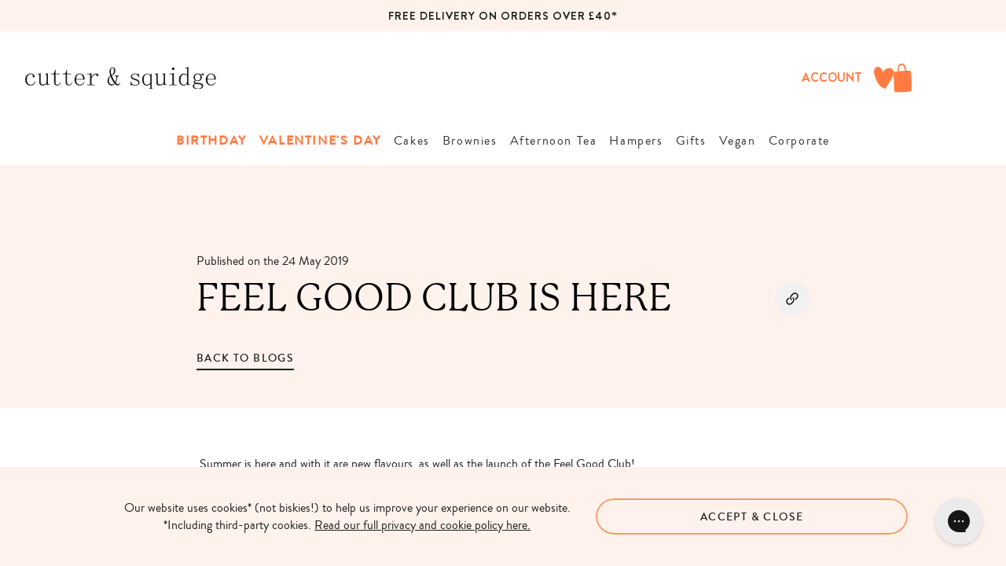

--- FILE ---
content_type: text/html; charset=utf-8
request_url: https://cutterandsquidge.com/blogs/news/feel-good-club-is-here
body_size: 66894
content:















<!doctype html>
<html class="no-js supports-no-cookies" lang="en">
  <head>
    <meta charset="utf-8">
    <meta http-equiv="X-UA-Compatible" content="IE=edge">
    <meta name="viewport" content="width=device-width,initial-scale=1">
    <meta name="theme-color" content="#1e1e1c">
    <link
      rel="canonical"
      fetchpriority="high"
      href="https://cutterandsquidge.com/blogs/news/feel-good-club-is-here">
    <link href="//cutterandsquidge.com/cdn/shop/t/491/assets/theme.css?v=38235144853380430181766219732" rel="stylesheet" type="text/css" media="all" />
    <link
      rel="preload"
      href="//cutterandsquidge.com/cdn/shop/t/491/assets/theme.css?v=38235144853380430181766219732"
      as="style"
      onload="this.onload=null;this.rel='stylesheet'">
    <noscript><link rel="stylesheet" href="//cutterandsquidge.com/cdn/shop/t/491/assets/theme.css?v=38235144853380430181766219732"></noscript>

    <link rel="preconnect" href="https://fonts.googleapis.com">
    <link
      rel="preconnect"
      href="https://fonts.gstatic.com"
      crossorigin>
    <link
      rel="preload"
      href="//cutterandsquidge.com/cdn/shop/t/491/assets/theme.js?v=93603281408235858591766219734"
      as="script">

    <!-- Defer non-critical scripts -->
    <script src="//cutterandsquidge.com/cdn/shop/t/491/assets/theme.js?v=93603281408235858591766219734" defer></script>
    <style>
      .wishlist-icon {
        height: 24px;
        width: 16px;
      }
    </style><link
        rel="shortcut icon"
        fetchpriority="high"
        href="//cutterandsquidge.com/cdn/shop/files/cutter-favicon_32x32.png?v=1613530878"
        type="image/png"><title>
      FEEL GOOD CLUB IS HERE
&ndash; Cutter &amp; Squidge
    </title><meta name="description" content=" Summer is here and with it are new flavours, as well as the launch of the Feel Good Club! “What is the feel good club?!”, you ask… well, we wanted to celebrate self-empowerment, supporting friends and practicing mindfulness. We want to announce the arrival of summer with fun, bold colours and strong flavours with prod">


<meta property="og:site_name" content="Cutter &amp; Squidge">
<meta property="og:url" content="https://cutterandsquidge.com/blogs/news/feel-good-club-is-here">
<meta property="og:title" content="FEEL GOOD CLUB IS HERE">
<meta property="og:type" content="article">
<meta property="og:description" content=" Summer is here and with it are new flavours, as well as the launch of the Feel Good Club!




“What is the feel good club?!”, you ask… well, we wanted to celebrate self-empowerment, supporting friends and practicing mindfulness. We want to announce the arrival of summer with fun, bold colours and strong flavours with products that make you feel good. And all that sunshine makes you feel happy too! And so the FEEL GOOD CLUB was born.



It is more of a concept rather than an actual club you need a membership for. Treat yourself, treat your friends, do what makes you happy. Support one another.


We are here to make delicious cakes and so the very core of what we do is helping people with special occasions and celebrations. Or even if you are having a tough day, a slice of your favourite cake does a lot to help!



To mark the return of summer, we are launching new cakes and biskies.



Cakes!
Passionfruit &amp; Pistachio // Yuzu Mango – a Returning Customer Favourite! // Chocolate Berry Cheesecake



 
Biskies!
Raspberry Passionfruit Bomb // Pistachio S’more // Rhubarb &amp; Custard Biskie

 

 
We also launched Make Monday’s Great Again a few weeks ago. This is available at both of our stores on Monday’s, just drop in and with your coffee to go you get another on the house, perfect for treating a friend or a work colleague!



Keep your eyes out for other fun activities and happenings around our stores!
Love, Team C&amp;S x
 "><meta property="og:image" content="http://cutterandsquidge.com/cdn/shop/articles/pistachio_2.jpg?v=1558714105">
      <meta property="og:image:secure_url" content="https://cutterandsquidge.com/cdn/shop/articles/pistachio_2.jpg?v=1558714105">
      <meta property="og:image:width" content="2048">
      <meta property="og:image:height" content="2048">
      <meta property="og:image:alt" content="FEEL GOOD CLUB IS HERE">

<meta name="twitter:site" content="@https://www.tiktok.com/@thecutterandsquidge">
<meta name="twitter:card" content="summary_large_image">
<meta name="twitter:title" content="FEEL GOOD CLUB IS HERE">
<meta name="twitter:description" content=" Summer is here and with it are new flavours, as well as the launch of the Feel Good Club!




“What is the feel good club?!”, you ask… well, we wanted to celebrate self-empowerment, supporting friends and practicing mindfulness. We want to announce the arrival of summer with fun, bold colours and strong flavours with products that make you feel good. And all that sunshine makes you feel happy too! And so the FEEL GOOD CLUB was born.



It is more of a concept rather than an actual club you need a membership for. Treat yourself, treat your friends, do what makes you happy. Support one another.


We are here to make delicious cakes and so the very core of what we do is helping people with special occasions and celebrations. Or even if you are having a tough day, a slice of your favourite cake does a lot to help!



To mark the return of summer, we are launching new cakes and biskies.



Cakes!
Passionfruit &amp; Pistachio // Yuzu Mango – a Returning Customer Favourite! // Chocolate Berry Cheesecake



 
Biskies!
Raspberry Passionfruit Bomb // Pistachio S’more // Rhubarb &amp; Custard Biskie

 

 
We also launched Make Monday’s Great Again a few weeks ago. This is available at both of our stores on Monday’s, just drop in and with your coffee to go you get another on the house, perfect for treating a friend or a work colleague!



Keep your eyes out for other fun activities and happenings around our stores!
Love, Team C&amp;S x
 ">

    
    

<style>
    @font-face {
      font-family: 'P22-Mackinac Pro';
      src: url(//cutterandsquidge.com/cdn/shop/t/491/assets/p22mackinacpro-exbolditalic_17-webfont.woff2?v=100359345926075540031766219715) format('woff2'),
          url(//cutterandsquidge.com/cdn/shop/t/491/assets/p22mackinacpro-exbolditalic_17-webfont.woff?v=102979939408973359421766219714) format('woff');
      font-weight: 700;
      font-style: italic;
      font-display: swap;
    }

    @font-face {
      font-family: 'P22-Mackinac Pro';
      src: url(//cutterandsquidge.com/cdn/shop/t/491/assets/p22mackinacpro-book_25-webfont.woff2?v=47698610282846131351766219713) format('woff2'),
          url(//cutterandsquidge.com/cdn/shop/t/491/assets/p22mackinacpro-book_25-webfont.woff?v=15258787460450531441766219712) format('woff');
      font-weight: normal;
      font-style: normal;
      font-display: swap;
    }

    @font-face {
      font-family: 'P22-Mackinac Pro';
      src: url(//cutterandsquidge.com/cdn/shop/t/491/assets/p22mackinacpro-bold_16-webfont.woff2?v=126907096401870243981766219709) format('woff2'),
          url(//cutterandsquidge.com/cdn/shop/t/491/assets/p22mackinacpro-bold_16-webfont.woff?v=121610182600090551911766219708) format('woff');
      font-weight: 600;
      font-style: normal;
      font-display: swap;
    }

    @font-face {
      font-family: 'P22-Mackinac Pro';
      src: url(//cutterandsquidge.com/cdn/shop/t/491/assets/p22mackinacpro-bolditalic_11-webfont.woff2?v=111969125305398414241766219707) format('woff2'),
          url(//cutterandsquidge.com/cdn/shop/t/491/assets/p22mackinacpro-bolditalic_11-webfont.woff?v=64594433199366519271766219707) format('woff');
      font-weight: 600;
      font-style: italic;
      font-display: swap;
    }

    @font-face {
      font-family: 'P22-Mackinac Pro';
      src: url(//cutterandsquidge.com/cdn/shop/t/491/assets/p22mackinacpro-meditalic_18-webfont.woff2?v=96885680350776703061766219719) format('woff2'),
          url(//cutterandsquidge.com/cdn/shop/t/491/assets/p22mackinacpro-meditalic_18-webfont.woff?v=180038239930272888381766219718) format('woff');
      font-weight: 500;
      font-style: italic;
      font-display: swap;
    }

    @font-face {
      font-family: 'P22-Mackinac Pro';
      src: url(//cutterandsquidge.com/cdn/shop/t/491/assets/p22mackinacpro-extrabold_12-webfont.woff2?v=183419524794672349501766219717) format('woff2'),
          url(//cutterandsquidge.com/cdn/shop/t/491/assets/p22mackinacpro-extrabold_12-webfont.woff?v=178927279577380388341766219716) format('woff');
      font-weight: 700;
      font-style: normal;
      font-display: swap;
    }

    @font-face {
      font-family: 'P22-Mackinac Pro';
      src: url(//cutterandsquidge.com/cdn/shop/t/491/assets/p22mackinacpro-medium_26-webfont.woff2?v=115047808284496442381766219721) format('woff2'),
          url(//cutterandsquidge.com/cdn/shop/t/491/assets/p22mackinacpro-medium_26-webfont.woff?v=108585189854124920921766219720) format('woff');
      font-weight: 500;
      font-style: normal;
      font-display: swap;
    }

    @font-face {
      font-family: 'P22-Mackinac Pro';
      src: url(//cutterandsquidge.com/cdn/shop/t/491/assets/p22mackinacpro-bookitalic_15-webfont.woff2?v=143426333629624104051766219711) format('woff2'),
          url(//cutterandsquidge.com/cdn/shop/t/491/assets/p22mackinacpro-bookitalic_15-webfont.woff?v=91526399242585682641766219710) format('woff');
      font-weight: normal;
      font-style: italic;
      font-display: swap;
    }


    @font-face {
      font-family: 'Brandon Grotesque';
      src: url(//cutterandsquidge.com/cdn/shop/t/491/assets/brandongrotesque-medium-webfont.woff2?v=140945451007112673131766219630) format('woff2'),
          url(//cutterandsquidge.com/cdn/shop/t/491/assets/brandongrotesque-medium-webfont.woff?v=53831417699071910771766219629) format('woff');
      font-weight: 500;
      font-style: normal;
      font-display: swap;
    }

    @font-face {
      font-family: 'Brandon Grotesque';
      src: url(//cutterandsquidge.com/cdn/shop/t/491/assets/brandongrotesque-regular-webfont.woff2?v=41516613542164267001766219633) format('woff2'),
          url(//cutterandsquidge.com/cdn/shop/t/491/assets/brandongrotesque-regular-webfont.woff?v=168698743558500565941766219632) format('woff');
      font-weight: normal;
      font-style: normal;
      font-display: swap;
    }

    @font-face {
        font-family: 'HvDTrial Brandon Grotesque';
        src: url(//cutterandsquidge.com/cdn/shop/t/491/assets/HvDTrial_BrandonGrotesque-Bold.woff2?v=48517800405313815701766219646) format('woff2'),
            url(//cutterandsquidge.com/cdn/shop/t/491/assets/HvDTrial_BrandonGrotesque-Bold.woff?v=84738520577794843101766219645) format('woff');
        font-weight: bold;
        font-style: normal;
        font-display: swap;
    }
     
    @font-face {
        font-family: 'HvDTrial Brandon Grotesque';
        src: url(//cutterandsquidge.com/cdn/shop/t/491/assets/HvDTrial_BrandonGrotesque-BlackItalic.woff2?v=90735642687303371981766219644) format('woff2'),
            url(//cutterandsquidge.com/cdn/shop/t/491/assets/HvDTrial_BrandonGrotesque-BlackItalic.woff?v=126709989466007175891766219643) format('woff');
        font-weight: 900;
        font-style: italic;
        font-display: swap;
    }
    
    @font-face {
        font-family: 'HvDTrial Brandon Grotesque';
        src: url(//cutterandsquidge.com/cdn/shop/t/491/assets/HvDTrial_BrandonGrotesque-BoldItalic.woff2?v=123923401056371598411766219648) format('woff2'),
            url(//cutterandsquidge.com/cdn/shop/t/491/assets/HvDTrial_BrandonGrotesque-BoldItalic.woff?v=87051381121564351891766219647) format('woff');
        font-weight: bold;
        font-style: italic;
        font-display: swap;
    }
    
    @font-face {
        font-family: 'HvDTrial Brandon Grotesque';
        src: url(//cutterandsquidge.com/cdn/shop/t/491/assets/HvDTrial_BrandonGrotesque-Black.woff2?v=124066615312558143011766219642) format('woff2'),
            url(//cutterandsquidge.com/cdn/shop/t/491/assets/HvDTrial_BrandonGrotesque-Black.woff?v=130011950119913541221766219641) format('woff');
        font-weight: 900;
        font-style: normal;
        font-display: swap;
    }
    
    @font-face {
        font-family: 'HvDTrial Brandon Grotesque';
        src: url(//cutterandsquidge.com/cdn/shop/t/491/assets/HvDTrial_BrandonGrotesque-LightItalic.woff2?v=13270291892851012281766219651) format('woff2'),
            url(//cutterandsquidge.com/cdn/shop/t/491/assets/HvDTrial_BrandonGrotesque-LightItalic.woff?v=11503292885829082011766219650) format('woff');
        font-weight: 300;
        font-style: italic;
        font-display: swap;
    }
    
    @font-face {
        font-family: 'HvDTrial Brandon Grotesque';
        src: url(//cutterandsquidge.com/cdn/shop/t/491/assets/HvDTrial_BrandonGrotesque-MediumItalic.woff2?v=23145590284213162511766219655) format('woff2'),
            url(//cutterandsquidge.com/cdn/shop/t/491/assets/HvDTrial_BrandonGrotesque-MediumItalic.woff?v=179006057684059654151766219654) format('woff');
        font-weight: 500;
        font-style: italic;
        font-display: swap;
    }
    
    @font-face {
        font-family: 'HvDTrial Brandon Grotesque';
        src: url(//cutterandsquidge.com/cdn/shop/t/491/assets/HvDTrial_BrandonGrotesque-RegularItalic.woff2?v=78755448192400953611766219658) format('woff2'),
            url(//cutterandsquidge.com/cdn/shop/t/491/assets/HvDTrial_BrandonGrotesque-RegularItalic.woff?v=161771512638074008831766219657) format('woff');
        font-weight: normal;
        font-style: italic;
        font-display: swap;
    }
    
    @font-face {
        font-family: 'HvDTrial Brandon Grotesque';
        src: url(//cutterandsquidge.com/cdn/shop/t/491/assets/HvDTrial_BrandonGrotesque-ThinItalic.woff2?v=151930500402205227431766219662) format('woff2'),
            url(//cutterandsquidge.com/cdn/shop/t/491/assets/HvDTrial_BrandonGrotesque-ThinItalic.woff?v=102420159171693500811766219661) format('woff');
        font-weight: 100;
        font-style: italic;
        font-display: swap;
    }
    
    @font-face {
        font-family: 'HvDTrial Brandon Grotesque';
        src: url(//cutterandsquidge.com/cdn/shop/t/491/assets/HvDTrial_BrandonGrotesque-Medium.woff2?v=20924057421965505211766219653) format('woff2'),
            url(//cutterandsquidge.com/cdn/shop/t/491/assets/HvDTrial_BrandonGrotesque-Medium.woff?v=169102279684362481391766219652) format('woff');
        font-weight: 500;
        font-style: normal;
        font-display: swap;
    }
    
    @font-face {
        font-family: 'HvDTrial Brandon Grotesque';
        src: url(//cutterandsquidge.com/cdn/shop/t/491/assets/HvDTrial_BrandonGrotesque-Thin.woff2?v=23009279649222892051766219660) format('woff2'),
            url(//cutterandsquidge.com/cdn/shop/t/491/assets/HvDTrial_BrandonGrotesque-Thin.woff?v=98794858204921323231766219659) format('woff');
        font-weight: 100;
        font-style: normal;
        font-display: swap;
    }
    
    @font-face {
        font-family: 'HvDTrial Brandon Grotesque';
        src: url(//cutterandsquidge.com/cdn/shop/t/491/assets/HvDTrial_BrandonGrotesque-Regular.woff2?v=111124153809278638011766219656) format('woff2'),
            url(//cutterandsquidge.com/cdn/shop/t/491/assets/HvDTrial_BrandonGrotesque-Regular.woff?v=54375874631539403071766219656) format('woff');
        font-weight: normal;
        font-style: normal;
        font-display: swap;
    }
    
    @font-face {
        font-family: 'HvDTrial Brandon Grotesque';
        src: url(//cutterandsquidge.com/cdn/shop/t/491/assets/HvDTrial_BrandonGrotesque-Light.woff2?v=66657382815401000411766219649) format('woff2'),
            url(//cutterandsquidge.com/cdn/shop/t/491/assets/HvDTrial_BrandonGrotesque-Light.woff?v=13726177229413004491766219648) format('woff');
        font-weight: 300;
        font-style: normal;
        font-display: swap;
    }

  :root {
    --color-accent: #1e1e1c;
    --color-accent-2: #00d0bb;
    --color-accent-3: #024e6e;
    --color-body-text: #333232;
    --color-heading-text: #1e1e1c;
    --color-background-dark: #003541;
    --color-background-light: #11cfbb;
    --color-border: #b3b1b1;

    --font-heading: 'P22-Mackinac Pro', sans-serif;
    --font-family: 'Brandon Grotesque', sans-serif;
    --font-family-HvDTrial: 'HvDTrial Brandon Grotesque', sans-serif;

    --btn-font-color-1: #1e1e1c;
    --btn-bg-color-1: #ffffff;
    --btn-border-color-1: #ffffff;
    --btn-font-color-1-hover: #1e1e1c;
    --btn-bg-color-1-hover: rgba(0,0,0,0);
    --btn-border-color-1-hover: #1e1e1c;

    --btn-font-color-2: #ffffff;
    --btn-bg-color-2: rgba(0,0,0,0);
    --btn-border-color-2: #ffffff;
    --btn-font-color-2-hover: #1e1e1c;
    --btn-bg-color-2-hover: #ffffff;
    --btn-border-color-2-hover: #ffffff;

    --btn-font-color-3: #1e1e1c;
    --btn-bg-color-3: #ff9966;
    --btn-border-color-3: #FF9966;
    --btn-font-color-3-hover: #1e1e1c;
    --btn-bg-color-3-hover: rgba(0,0,0,0);
    --btn-border-color-3-hover: #FF9966;

    --btn-font-color-4: #1e1e1c;
    --btn-bg-color-4: rgba(0,0,0,0);
    --btn-border-color-4: #ff9966;
    --btn-font-color-4-hover: #1e1e1c;
    --btn-bg-color-4-hover: #ff9966;
    --btn-border-color-4-hover: #FF9966;

    --border-color: #e2e2e2;

    --color-delay: 0s;

    --mouse-x: 0;
    --mouse-y: 0;

    --header-colour: #1e1e1c;
    
    --header-body-text: 14px;

    --header-body-text-mobile: 13px
  }
</style>


    <script>
       document.documentElement.className = document.documentElement.className.replace('no-js', '');
      if (navigator.cookieEnabled) document.documentElement.classList.remove('supports-no-cookies');

      window.theme = {
        strings: {
          addToCart: "Add to Cart",
          soldOut: "Sold Out",
          fromTextHtml: "\u003cspan\u003eFrom\u003c\/span\u003e \u003cspan\u003e[[price]]\u003c\/span\u003e",
          fromToTextHtml: "\u003cspan\u003e[[price_min]]\u003c\/span\u003e \u003cspan\u003eto\u003c\/span\u003e \u003cspan\u003e[[price_max]]\u003c\/span\u003e",
          unavailable: "Unavailable",
          cartRecsOpts: "Option",
          select: "Select"
        },
        moneyFormat: "£{{amount}}",
        moneyWithCurrencyFormat: "£{{amount}} GBP",
        turbolinksEnabled: false
      };
    </script>

    <script type="text/javascript">
      (function(){var name="nostojs";window[name]=window[name]||function(cb){(window[name].q=window[name].q||[]).push(cb);};})();
    </script>
    <script src="https://connect.nosto.com/include/shopify-8560804"></script>

    

    <script src="https://cdn.jsdelivr.net/npm/jquery@3.7.1/dist/jquery.min.js">
  </script>

    

    
  <script>window.performance && window.performance.mark && window.performance.mark('shopify.content_for_header.start');</script><meta name="google-site-verification" content="_Bm6v4iuBS5bXIaKF_C6NoroGVItVUVZPhhuZIpNys8">
<meta id="shopify-digital-wallet" name="shopify-digital-wallet" content="/8560804/digital_wallets/dialog">
<meta name="shopify-checkout-api-token" content="13b360a2d01a8804d87ce18992d13330">
<meta id="in-context-paypal-metadata" data-shop-id="8560804" data-venmo-supported="false" data-environment="production" data-locale="en_US" data-paypal-v4="true" data-currency="GBP">
<link rel="alternate" type="application/atom+xml" title="Feed" href="/blogs/news.atom" />
<script async="async" src="/checkouts/internal/preloads.js?locale=en-GB"></script>
<link rel="preconnect" href="https://shop.app" crossorigin="anonymous">
<script async="async" src="https://shop.app/checkouts/internal/preloads.js?locale=en-GB&shop_id=8560804" crossorigin="anonymous"></script>
<script id="apple-pay-shop-capabilities" type="application/json">{"shopId":8560804,"countryCode":"GB","currencyCode":"GBP","merchantCapabilities":["supports3DS"],"merchantId":"gid:\/\/shopify\/Shop\/8560804","merchantName":"Cutter \u0026 Squidge","requiredBillingContactFields":["postalAddress","email","phone"],"requiredShippingContactFields":["postalAddress","email","phone"],"shippingType":"shipping","supportedNetworks":["visa","maestro","masterCard","amex","discover","elo"],"total":{"type":"pending","label":"Cutter \u0026 Squidge","amount":"1.00"},"shopifyPaymentsEnabled":true,"supportsSubscriptions":true}</script>
<script id="shopify-features" type="application/json">{"accessToken":"13b360a2d01a8804d87ce18992d13330","betas":["rich-media-storefront-analytics"],"domain":"cutterandsquidge.com","predictiveSearch":true,"shopId":8560804,"locale":"en"}</script>
<script>var Shopify = Shopify || {};
Shopify.shop = "tco-demo-01.myshopify.com";
Shopify.locale = "en";
Shopify.currency = {"active":"GBP","rate":"1.0"};
Shopify.country = "GB";
Shopify.theme = {"name":"20% off christmas | Dec v.1.1 [PVTL Pe...","id":182279864698,"schema_name":"Cutter \u0026 Squidge","schema_version":"3.0.5","theme_store_id":null,"role":"main"};
Shopify.theme.handle = "null";
Shopify.theme.style = {"id":null,"handle":null};
Shopify.cdnHost = "cutterandsquidge.com/cdn";
Shopify.routes = Shopify.routes || {};
Shopify.routes.root = "/";</script>
<script type="module">!function(o){(o.Shopify=o.Shopify||{}).modules=!0}(window);</script>
<script>!function(o){function n(){var o=[];function n(){o.push(Array.prototype.slice.apply(arguments))}return n.q=o,n}var t=o.Shopify=o.Shopify||{};t.loadFeatures=n(),t.autoloadFeatures=n()}(window);</script>
<script>
  window.ShopifyPay = window.ShopifyPay || {};
  window.ShopifyPay.apiHost = "shop.app\/pay";
  window.ShopifyPay.redirectState = null;
</script>
<script id="shop-js-analytics" type="application/json">{"pageType":"article"}</script>
<script defer="defer" async type="module" src="//cutterandsquidge.com/cdn/shopifycloud/shop-js/modules/v2/client.init-shop-cart-sync_IZsNAliE.en.esm.js"></script>
<script defer="defer" async type="module" src="//cutterandsquidge.com/cdn/shopifycloud/shop-js/modules/v2/chunk.common_0OUaOowp.esm.js"></script>
<script type="module">
  await import("//cutterandsquidge.com/cdn/shopifycloud/shop-js/modules/v2/client.init-shop-cart-sync_IZsNAliE.en.esm.js");
await import("//cutterandsquidge.com/cdn/shopifycloud/shop-js/modules/v2/chunk.common_0OUaOowp.esm.js");

  window.Shopify.SignInWithShop?.initShopCartSync?.({"fedCMEnabled":true,"windoidEnabled":true});

</script>
<script>
  window.Shopify = window.Shopify || {};
  if (!window.Shopify.featureAssets) window.Shopify.featureAssets = {};
  window.Shopify.featureAssets['shop-js'] = {"shop-cart-sync":["modules/v2/client.shop-cart-sync_DLOhI_0X.en.esm.js","modules/v2/chunk.common_0OUaOowp.esm.js"],"init-fed-cm":["modules/v2/client.init-fed-cm_C6YtU0w6.en.esm.js","modules/v2/chunk.common_0OUaOowp.esm.js"],"shop-button":["modules/v2/client.shop-button_BCMx7GTG.en.esm.js","modules/v2/chunk.common_0OUaOowp.esm.js"],"shop-cash-offers":["modules/v2/client.shop-cash-offers_BT26qb5j.en.esm.js","modules/v2/chunk.common_0OUaOowp.esm.js","modules/v2/chunk.modal_CGo_dVj3.esm.js"],"init-windoid":["modules/v2/client.init-windoid_B9PkRMql.en.esm.js","modules/v2/chunk.common_0OUaOowp.esm.js"],"init-shop-email-lookup-coordinator":["modules/v2/client.init-shop-email-lookup-coordinator_DZkqjsbU.en.esm.js","modules/v2/chunk.common_0OUaOowp.esm.js"],"shop-toast-manager":["modules/v2/client.shop-toast-manager_Di2EnuM7.en.esm.js","modules/v2/chunk.common_0OUaOowp.esm.js"],"shop-login-button":["modules/v2/client.shop-login-button_BtqW_SIO.en.esm.js","modules/v2/chunk.common_0OUaOowp.esm.js","modules/v2/chunk.modal_CGo_dVj3.esm.js"],"avatar":["modules/v2/client.avatar_BTnouDA3.en.esm.js"],"pay-button":["modules/v2/client.pay-button_CWa-C9R1.en.esm.js","modules/v2/chunk.common_0OUaOowp.esm.js"],"init-shop-cart-sync":["modules/v2/client.init-shop-cart-sync_IZsNAliE.en.esm.js","modules/v2/chunk.common_0OUaOowp.esm.js"],"init-customer-accounts":["modules/v2/client.init-customer-accounts_DenGwJTU.en.esm.js","modules/v2/client.shop-login-button_BtqW_SIO.en.esm.js","modules/v2/chunk.common_0OUaOowp.esm.js","modules/v2/chunk.modal_CGo_dVj3.esm.js"],"init-shop-for-new-customer-accounts":["modules/v2/client.init-shop-for-new-customer-accounts_JdHXxpS9.en.esm.js","modules/v2/client.shop-login-button_BtqW_SIO.en.esm.js","modules/v2/chunk.common_0OUaOowp.esm.js","modules/v2/chunk.modal_CGo_dVj3.esm.js"],"init-customer-accounts-sign-up":["modules/v2/client.init-customer-accounts-sign-up_D6__K_p8.en.esm.js","modules/v2/client.shop-login-button_BtqW_SIO.en.esm.js","modules/v2/chunk.common_0OUaOowp.esm.js","modules/v2/chunk.modal_CGo_dVj3.esm.js"],"checkout-modal":["modules/v2/client.checkout-modal_C_ZQDY6s.en.esm.js","modules/v2/chunk.common_0OUaOowp.esm.js","modules/v2/chunk.modal_CGo_dVj3.esm.js"],"shop-follow-button":["modules/v2/client.shop-follow-button_XetIsj8l.en.esm.js","modules/v2/chunk.common_0OUaOowp.esm.js","modules/v2/chunk.modal_CGo_dVj3.esm.js"],"lead-capture":["modules/v2/client.lead-capture_DvA72MRN.en.esm.js","modules/v2/chunk.common_0OUaOowp.esm.js","modules/v2/chunk.modal_CGo_dVj3.esm.js"],"shop-login":["modules/v2/client.shop-login_ClXNxyh6.en.esm.js","modules/v2/chunk.common_0OUaOowp.esm.js","modules/v2/chunk.modal_CGo_dVj3.esm.js"],"payment-terms":["modules/v2/client.payment-terms_CNlwjfZz.en.esm.js","modules/v2/chunk.common_0OUaOowp.esm.js","modules/v2/chunk.modal_CGo_dVj3.esm.js"]};
</script>
<script>(function() {
  var isLoaded = false;
  function asyncLoad() {
    if (isLoaded) return;
    isLoaded = true;
    var urls = ["\/\/d1liekpayvooaz.cloudfront.net\/apps\/customizery\/customizery.js?shop=tco-demo-01.myshopify.com","https:\/\/shopify.covet.pics\/covet-pics-widget-inject.js?shop=tco-demo-01.myshopify.com","https:\/\/na.shgcdn3.com\/pixel-collector.js?shop=tco-demo-01.myshopify.com","https:\/\/ecom-app.rakutenadvertising.io\/rakuten_advertising.js?shop=tco-demo-01.myshopify.com","https:\/\/tag.rmp.rakuten.com\/126623.ct.js?shop=tco-demo-01.myshopify.com","https:\/\/cdn.shopify.com\/s\/files\/1\/0856\/0804\/t\/394\/assets\/loy_8560804.js?v=1735036649\u0026shop=tco-demo-01.myshopify.com","https:\/\/connect.nosto.com\/include\/script\/shopify-8560804.js?shop=tco-demo-01.myshopify.com","https:\/\/config.gorgias.chat\/bundle-loader\/01HWMWST7Q4W73X3DTFCYM7VF4?source=shopify1click\u0026shop=tco-demo-01.myshopify.com","https:\/\/api.fastbundle.co\/scripts\/src.js?shop=tco-demo-01.myshopify.com","https:\/\/api.fastbundle.co\/scripts\/script_tag.js?shop=tco-demo-01.myshopify.com","https:\/\/cdn.9gtb.com\/loader.js?g_cvt_id=ed685434-ad61-4705-9bff-d0b3d9d5e33c\u0026shop=tco-demo-01.myshopify.com"];
    for (var i = 0; i < urls.length; i++) {
      var s = document.createElement('script');
      s.type = 'text/javascript';
      s.async = true;
      s.src = urls[i];
      var x = document.getElementsByTagName('script')[0];
      x.parentNode.insertBefore(s, x);
    }
  };
  if(window.attachEvent) {
    window.attachEvent('onload', asyncLoad);
  } else {
    window.addEventListener('load', asyncLoad, false);
  }
})();</script>
<script id="__st">var __st={"a":8560804,"offset":0,"reqid":"bbe03399-e32d-4a50-b6a9-017d58382fbf-1768444691","pageurl":"cutterandsquidge.com\/blogs\/news\/feel-good-club-is-here","s":"articles-29969121334","u":"c7ef5b3fb3ef","p":"article","rtyp":"article","rid":29969121334};</script>
<script>window.ShopifyPaypalV4VisibilityTracking = true;</script>
<script id="captcha-bootstrap">!function(){'use strict';const t='contact',e='account',n='new_comment',o=[[t,t],['blogs',n],['comments',n],[t,'customer']],c=[[e,'customer_login'],[e,'guest_login'],[e,'recover_customer_password'],[e,'create_customer']],r=t=>t.map((([t,e])=>`form[action*='/${t}']:not([data-nocaptcha='true']) input[name='form_type'][value='${e}']`)).join(','),a=t=>()=>t?[...document.querySelectorAll(t)].map((t=>t.form)):[];function s(){const t=[...o],e=r(t);return a(e)}const i='password',u='form_key',d=['recaptcha-v3-token','g-recaptcha-response','h-captcha-response',i],f=()=>{try{return window.sessionStorage}catch{return}},m='__shopify_v',_=t=>t.elements[u];function p(t,e,n=!1){try{const o=window.sessionStorage,c=JSON.parse(o.getItem(e)),{data:r}=function(t){const{data:e,action:n}=t;return t[m]||n?{data:e,action:n}:{data:t,action:n}}(c);for(const[e,n]of Object.entries(r))t.elements[e]&&(t.elements[e].value=n);n&&o.removeItem(e)}catch(o){console.error('form repopulation failed',{error:o})}}const l='form_type',E='cptcha';function T(t){t.dataset[E]=!0}const w=window,h=w.document,L='Shopify',v='ce_forms',y='captcha';let A=!1;((t,e)=>{const n=(g='f06e6c50-85a8-45c8-87d0-21a2b65856fe',I='https://cdn.shopify.com/shopifycloud/storefront-forms-hcaptcha/ce_storefront_forms_captcha_hcaptcha.v1.5.2.iife.js',D={infoText:'Protected by hCaptcha',privacyText:'Privacy',termsText:'Terms'},(t,e,n)=>{const o=w[L][v],c=o.bindForm;if(c)return c(t,g,e,D).then(n);var r;o.q.push([[t,g,e,D],n]),r=I,A||(h.body.append(Object.assign(h.createElement('script'),{id:'captcha-provider',async:!0,src:r})),A=!0)});var g,I,D;w[L]=w[L]||{},w[L][v]=w[L][v]||{},w[L][v].q=[],w[L][y]=w[L][y]||{},w[L][y].protect=function(t,e){n(t,void 0,e),T(t)},Object.freeze(w[L][y]),function(t,e,n,w,h,L){const[v,y,A,g]=function(t,e,n){const i=e?o:[],u=t?c:[],d=[...i,...u],f=r(d),m=r(i),_=r(d.filter((([t,e])=>n.includes(e))));return[a(f),a(m),a(_),s()]}(w,h,L),I=t=>{const e=t.target;return e instanceof HTMLFormElement?e:e&&e.form},D=t=>v().includes(t);t.addEventListener('submit',(t=>{const e=I(t);if(!e)return;const n=D(e)&&!e.dataset.hcaptchaBound&&!e.dataset.recaptchaBound,o=_(e),c=g().includes(e)&&(!o||!o.value);(n||c)&&t.preventDefault(),c&&!n&&(function(t){try{if(!f())return;!function(t){const e=f();if(!e)return;const n=_(t);if(!n)return;const o=n.value;o&&e.removeItem(o)}(t);const e=Array.from(Array(32),(()=>Math.random().toString(36)[2])).join('');!function(t,e){_(t)||t.append(Object.assign(document.createElement('input'),{type:'hidden',name:u})),t.elements[u].value=e}(t,e),function(t,e){const n=f();if(!n)return;const o=[...t.querySelectorAll(`input[type='${i}']`)].map((({name:t})=>t)),c=[...d,...o],r={};for(const[a,s]of new FormData(t).entries())c.includes(a)||(r[a]=s);n.setItem(e,JSON.stringify({[m]:1,action:t.action,data:r}))}(t,e)}catch(e){console.error('failed to persist form',e)}}(e),e.submit())}));const S=(t,e)=>{t&&!t.dataset[E]&&(n(t,e.some((e=>e===t))),T(t))};for(const o of['focusin','change'])t.addEventListener(o,(t=>{const e=I(t);D(e)&&S(e,y())}));const B=e.get('form_key'),M=e.get(l),P=B&&M;t.addEventListener('DOMContentLoaded',(()=>{const t=y();if(P)for(const e of t)e.elements[l].value===M&&p(e,B);[...new Set([...A(),...v().filter((t=>'true'===t.dataset.shopifyCaptcha))])].forEach((e=>S(e,t)))}))}(h,new URLSearchParams(w.location.search),n,t,e,['guest_login'])})(!0,!0)}();</script>
<script integrity="sha256-4kQ18oKyAcykRKYeNunJcIwy7WH5gtpwJnB7kiuLZ1E=" data-source-attribution="shopify.loadfeatures" defer="defer" src="//cutterandsquidge.com/cdn/shopifycloud/storefront/assets/storefront/load_feature-a0a9edcb.js" crossorigin="anonymous"></script>
<script crossorigin="anonymous" defer="defer" src="//cutterandsquidge.com/cdn/shopifycloud/storefront/assets/shopify_pay/storefront-65b4c6d7.js?v=20250812"></script>
<script data-source-attribution="shopify.dynamic_checkout.dynamic.init">var Shopify=Shopify||{};Shopify.PaymentButton=Shopify.PaymentButton||{isStorefrontPortableWallets:!0,init:function(){window.Shopify.PaymentButton.init=function(){};var t=document.createElement("script");t.src="https://cutterandsquidge.com/cdn/shopifycloud/portable-wallets/latest/portable-wallets.en.js",t.type="module",document.head.appendChild(t)}};
</script>
<script data-source-attribution="shopify.dynamic_checkout.buyer_consent">
  function portableWalletsHideBuyerConsent(e){var t=document.getElementById("shopify-buyer-consent"),n=document.getElementById("shopify-subscription-policy-button");t&&n&&(t.classList.add("hidden"),t.setAttribute("aria-hidden","true"),n.removeEventListener("click",e))}function portableWalletsShowBuyerConsent(e){var t=document.getElementById("shopify-buyer-consent"),n=document.getElementById("shopify-subscription-policy-button");t&&n&&(t.classList.remove("hidden"),t.removeAttribute("aria-hidden"),n.addEventListener("click",e))}window.Shopify?.PaymentButton&&(window.Shopify.PaymentButton.hideBuyerConsent=portableWalletsHideBuyerConsent,window.Shopify.PaymentButton.showBuyerConsent=portableWalletsShowBuyerConsent);
</script>
<script data-source-attribution="shopify.dynamic_checkout.cart.bootstrap">document.addEventListener("DOMContentLoaded",(function(){function t(){return document.querySelector("shopify-accelerated-checkout-cart, shopify-accelerated-checkout")}if(t())Shopify.PaymentButton.init();else{new MutationObserver((function(e,n){t()&&(Shopify.PaymentButton.init(),n.disconnect())})).observe(document.body,{childList:!0,subtree:!0})}}));
</script>
<link id="shopify-accelerated-checkout-styles" rel="stylesheet" media="screen" href="https://cutterandsquidge.com/cdn/shopifycloud/portable-wallets/latest/accelerated-checkout-backwards-compat.css" crossorigin="anonymous">
<style id="shopify-accelerated-checkout-cart">
        #shopify-buyer-consent {
  margin-top: 1em;
  display: inline-block;
  width: 100%;
}

#shopify-buyer-consent.hidden {
  display: none;
}

#shopify-subscription-policy-button {
  background: none;
  border: none;
  padding: 0;
  text-decoration: underline;
  font-size: inherit;
  cursor: pointer;
}

#shopify-subscription-policy-button::before {
  box-shadow: none;
}

      </style>

<script>window.performance && window.performance.mark && window.performance.mark('shopify.content_for_header.end');</script>
  





  <script type="text/javascript">
    
      window.__shgMoneyFormat = window.__shgMoneyFormat || {"GBP":{"currency":"GBP","currency_symbol":"£","currency_symbol_location":"left","decimal_places":2,"decimal_separator":".","thousands_separator":","}};
    
    window.__shgCurrentCurrencyCode = window.__shgCurrentCurrencyCode || {
      currency: "GBP",
      currency_symbol: "£",
      decimal_separator: ".",
      thousands_separator: ",",
      decimal_places: 2,
      currency_symbol_location: "left"
    };
  </script>




    
    <!-- Flickity CSS -->
    <link
      rel="stylesheet"
      href="https://cdnjs.cloudflare.com/ajax/libs/flickity/2.2.2/flickity.min.css"
      crossorigin="anonymous">

    <!-- Flickity JS -->
    <script src="https://cdnjs.cloudflare.com/ajax/libs/flickity/2.2.2/flickity.pkgd.min.js" crossorigin="anonymous"></script>
    

<script type="text/javascript">
  
    window.SHG_CUSTOMER = null;
  
</script>







      
    
    <script type="text/javascript">
      (function(c,l,a,r,i,t,y){
        c[a]=c[a]||function(){(c[a].q=c[a].q||[]).push(arguments)};
        t=l.createElement(r);t.async=1;t.src="https://www.clarity.ms/tag/"+i;
        y=l.getElementsByTagName(r)[0];y.parentNode.insertBefore(t,y);
      })(window, document, "clarity", "script", "m10jbjq1gg"); 
    </script>
    <script>
      window.uscustomerloggedin = false;
      window.promoDiscountEnabled = true;
      window.promoDiscountSaleMessage = "";
      
      window.promoDiscountValue = 0;
      // notify JS listeners (MiniCart listens for 'promoUpdated')
      window.dispatchEvent(new CustomEvent('promoUpdated', {
        detail: {
          enabled: window.promoDiscountEnabled,
          value: window.promoDiscountValue
        }
      }));
    </script>

  <!-- BEGIN app block: shopify://apps/gocertify/blocks/script-injector/db5e2393-7255-4f50-ada1-7de16398f487 -->

<script 
  src="https://assets.gocertify.me/assets/gocertify.js" 
  data-brand="cutter-squidge"
  defer>
</script>

 <!-- END app block --><!-- BEGIN app block: shopify://apps/klaviyo-email-marketing-sms/blocks/klaviyo-onsite-embed/2632fe16-c075-4321-a88b-50b567f42507 -->












  <script async src="https://static.klaviyo.com/onsite/js/VnuUnU/klaviyo.js?company_id=VnuUnU"></script>
  <script>!function(){if(!window.klaviyo){window._klOnsite=window._klOnsite||[];try{window.klaviyo=new Proxy({},{get:function(n,i){return"push"===i?function(){var n;(n=window._klOnsite).push.apply(n,arguments)}:function(){for(var n=arguments.length,o=new Array(n),w=0;w<n;w++)o[w]=arguments[w];var t="function"==typeof o[o.length-1]?o.pop():void 0,e=new Promise((function(n){window._klOnsite.push([i].concat(o,[function(i){t&&t(i),n(i)}]))}));return e}}})}catch(n){window.klaviyo=window.klaviyo||[],window.klaviyo.push=function(){var n;(n=window._klOnsite).push.apply(n,arguments)}}}}();</script>

  




  <script>
    window.klaviyoReviewsProductDesignMode = false
  </script>







<!-- END app block --><!-- BEGIN app block: shopify://apps/triplewhale/blocks/triple_pixel_snippet/483d496b-3f1a-4609-aea7-8eee3b6b7a2a --><link rel='preconnect dns-prefetch' href='https://api.config-security.com/' crossorigin />
<link rel='preconnect dns-prefetch' href='https://conf.config-security.com/' crossorigin />
<script>
/* >> TriplePixel :: start*/
window.TriplePixelData={TripleName:"tco-demo-01.myshopify.com",ver:"2.16",plat:"SHOPIFY",isHeadless:false,src:'SHOPIFY_EXT',product:{id:"",name:``,price:"",variant:""},search:"",collection:"",cart:"",template:"article",curr:"GBP" || "GBP"},function(W,H,A,L,E,_,B,N){function O(U,T,P,H,R){void 0===R&&(R=!1),H=new XMLHttpRequest,P?(H.open("POST",U,!0),H.setRequestHeader("Content-Type","text/plain")):H.open("GET",U,!0),H.send(JSON.stringify(P||{})),H.onreadystatechange=function(){4===H.readyState&&200===H.status?(R=H.responseText,U.includes("/first")?eval(R):P||(N[B]=R)):(299<H.status||H.status<200)&&T&&!R&&(R=!0,O(U,T-1,P))}}if(N=window,!N[H+"sn"]){N[H+"sn"]=1,L=function(){return Date.now().toString(36)+"_"+Math.random().toString(36)};try{A.setItem(H,1+(0|A.getItem(H)||0)),(E=JSON.parse(A.getItem(H+"U")||"[]")).push({u:location.href,r:document.referrer,t:Date.now(),id:L()}),A.setItem(H+"U",JSON.stringify(E))}catch(e){}var i,m,p;A.getItem('"!nC`')||(_=A,A=N,A[H]||(E=A[H]=function(t,e,i){return void 0===i&&(i=[]),"State"==t?E.s:(W=L(),(E._q=E._q||[]).push([W,t,e].concat(i)),W)},E.s="Installed",E._q=[],E.ch=W,B="configSecurityConfModel",N[B]=1,O("https://conf.config-security.com/model",5),i=L(),m=A[atob("c2NyZWVu")],_.setItem("di_pmt_wt",i),p={id:i,action:"profile",avatar:_.getItem("auth-security_rand_salt_"),time:m[atob("d2lkdGg=")]+":"+m[atob("aGVpZ2h0")],host:A.TriplePixelData.TripleName,plat:A.TriplePixelData.plat,url:window.location.href.slice(0,500),ref:document.referrer,ver:A.TriplePixelData.ver},O("https://api.config-security.com/event",5,p),O("https://api.config-security.com/first?host=".concat(p.host,"&plat=").concat(p.plat),5)))}}("","TriplePixel",localStorage);
/* << TriplePixel :: end*/
</script>



<!-- END app block --><script src="https://cdn.shopify.com/extensions/019b7fdd-4abb-746d-a2ec-5a81d4393c35/rivo-717/assets/rivo-app-embed.js" type="text/javascript" defer="defer"></script>
<link href="https://monorail-edge.shopifysvc.com" rel="dns-prefetch">
<script>(function(){if ("sendBeacon" in navigator && "performance" in window) {try {var session_token_from_headers = performance.getEntriesByType('navigation')[0].serverTiming.find(x => x.name == '_s').description;} catch {var session_token_from_headers = undefined;}var session_cookie_matches = document.cookie.match(/_shopify_s=([^;]*)/);var session_token_from_cookie = session_cookie_matches && session_cookie_matches.length === 2 ? session_cookie_matches[1] : "";var session_token = session_token_from_headers || session_token_from_cookie || "";function handle_abandonment_event(e) {var entries = performance.getEntries().filter(function(entry) {return /monorail-edge.shopifysvc.com/.test(entry.name);});if (!window.abandonment_tracked && entries.length === 0) {window.abandonment_tracked = true;var currentMs = Date.now();var navigation_start = performance.timing.navigationStart;var payload = {shop_id: 8560804,url: window.location.href,navigation_start,duration: currentMs - navigation_start,session_token,page_type: "article"};window.navigator.sendBeacon("https://monorail-edge.shopifysvc.com/v1/produce", JSON.stringify({schema_id: "online_store_buyer_site_abandonment/1.1",payload: payload,metadata: {event_created_at_ms: currentMs,event_sent_at_ms: currentMs}}));}}window.addEventListener('pagehide', handle_abandonment_event);}}());</script>
<script id="web-pixels-manager-setup">(function e(e,d,r,n,o){if(void 0===o&&(o={}),!Boolean(null===(a=null===(i=window.Shopify)||void 0===i?void 0:i.analytics)||void 0===a?void 0:a.replayQueue)){var i,a;window.Shopify=window.Shopify||{};var t=window.Shopify;t.analytics=t.analytics||{};var s=t.analytics;s.replayQueue=[],s.publish=function(e,d,r){return s.replayQueue.push([e,d,r]),!0};try{self.performance.mark("wpm:start")}catch(e){}var l=function(){var e={modern:/Edge?\/(1{2}[4-9]|1[2-9]\d|[2-9]\d{2}|\d{4,})\.\d+(\.\d+|)|Firefox\/(1{2}[4-9]|1[2-9]\d|[2-9]\d{2}|\d{4,})\.\d+(\.\d+|)|Chrom(ium|e)\/(9{2}|\d{3,})\.\d+(\.\d+|)|(Maci|X1{2}).+ Version\/(15\.\d+|(1[6-9]|[2-9]\d|\d{3,})\.\d+)([,.]\d+|)( \(\w+\)|)( Mobile\/\w+|) Safari\/|Chrome.+OPR\/(9{2}|\d{3,})\.\d+\.\d+|(CPU[ +]OS|iPhone[ +]OS|CPU[ +]iPhone|CPU IPhone OS|CPU iPad OS)[ +]+(15[._]\d+|(1[6-9]|[2-9]\d|\d{3,})[._]\d+)([._]\d+|)|Android:?[ /-](13[3-9]|1[4-9]\d|[2-9]\d{2}|\d{4,})(\.\d+|)(\.\d+|)|Android.+Firefox\/(13[5-9]|1[4-9]\d|[2-9]\d{2}|\d{4,})\.\d+(\.\d+|)|Android.+Chrom(ium|e)\/(13[3-9]|1[4-9]\d|[2-9]\d{2}|\d{4,})\.\d+(\.\d+|)|SamsungBrowser\/([2-9]\d|\d{3,})\.\d+/,legacy:/Edge?\/(1[6-9]|[2-9]\d|\d{3,})\.\d+(\.\d+|)|Firefox\/(5[4-9]|[6-9]\d|\d{3,})\.\d+(\.\d+|)|Chrom(ium|e)\/(5[1-9]|[6-9]\d|\d{3,})\.\d+(\.\d+|)([\d.]+$|.*Safari\/(?![\d.]+ Edge\/[\d.]+$))|(Maci|X1{2}).+ Version\/(10\.\d+|(1[1-9]|[2-9]\d|\d{3,})\.\d+)([,.]\d+|)( \(\w+\)|)( Mobile\/\w+|) Safari\/|Chrome.+OPR\/(3[89]|[4-9]\d|\d{3,})\.\d+\.\d+|(CPU[ +]OS|iPhone[ +]OS|CPU[ +]iPhone|CPU IPhone OS|CPU iPad OS)[ +]+(10[._]\d+|(1[1-9]|[2-9]\d|\d{3,})[._]\d+)([._]\d+|)|Android:?[ /-](13[3-9]|1[4-9]\d|[2-9]\d{2}|\d{4,})(\.\d+|)(\.\d+|)|Mobile Safari.+OPR\/([89]\d|\d{3,})\.\d+\.\d+|Android.+Firefox\/(13[5-9]|1[4-9]\d|[2-9]\d{2}|\d{4,})\.\d+(\.\d+|)|Android.+Chrom(ium|e)\/(13[3-9]|1[4-9]\d|[2-9]\d{2}|\d{4,})\.\d+(\.\d+|)|Android.+(UC? ?Browser|UCWEB|U3)[ /]?(15\.([5-9]|\d{2,})|(1[6-9]|[2-9]\d|\d{3,})\.\d+)\.\d+|SamsungBrowser\/(5\.\d+|([6-9]|\d{2,})\.\d+)|Android.+MQ{2}Browser\/(14(\.(9|\d{2,})|)|(1[5-9]|[2-9]\d|\d{3,})(\.\d+|))(\.\d+|)|K[Aa][Ii]OS\/(3\.\d+|([4-9]|\d{2,})\.\d+)(\.\d+|)/},d=e.modern,r=e.legacy,n=navigator.userAgent;return n.match(d)?"modern":n.match(r)?"legacy":"unknown"}(),u="modern"===l?"modern":"legacy",c=(null!=n?n:{modern:"",legacy:""})[u],f=function(e){return[e.baseUrl,"/wpm","/b",e.hashVersion,"modern"===e.buildTarget?"m":"l",".js"].join("")}({baseUrl:d,hashVersion:r,buildTarget:u}),m=function(e){var d=e.version,r=e.bundleTarget,n=e.surface,o=e.pageUrl,i=e.monorailEndpoint;return{emit:function(e){var a=e.status,t=e.errorMsg,s=(new Date).getTime(),l=JSON.stringify({metadata:{event_sent_at_ms:s},events:[{schema_id:"web_pixels_manager_load/3.1",payload:{version:d,bundle_target:r,page_url:o,status:a,surface:n,error_msg:t},metadata:{event_created_at_ms:s}}]});if(!i)return console&&console.warn&&console.warn("[Web Pixels Manager] No Monorail endpoint provided, skipping logging."),!1;try{return self.navigator.sendBeacon.bind(self.navigator)(i,l)}catch(e){}var u=new XMLHttpRequest;try{return u.open("POST",i,!0),u.setRequestHeader("Content-Type","text/plain"),u.send(l),!0}catch(e){return console&&console.warn&&console.warn("[Web Pixels Manager] Got an unhandled error while logging to Monorail."),!1}}}}({version:r,bundleTarget:l,surface:e.surface,pageUrl:self.location.href,monorailEndpoint:e.monorailEndpoint});try{o.browserTarget=l,function(e){var d=e.src,r=e.async,n=void 0===r||r,o=e.onload,i=e.onerror,a=e.sri,t=e.scriptDataAttributes,s=void 0===t?{}:t,l=document.createElement("script"),u=document.querySelector("head"),c=document.querySelector("body");if(l.async=n,l.src=d,a&&(l.integrity=a,l.crossOrigin="anonymous"),s)for(var f in s)if(Object.prototype.hasOwnProperty.call(s,f))try{l.dataset[f]=s[f]}catch(e){}if(o&&l.addEventListener("load",o),i&&l.addEventListener("error",i),u)u.appendChild(l);else{if(!c)throw new Error("Did not find a head or body element to append the script");c.appendChild(l)}}({src:f,async:!0,onload:function(){if(!function(){var e,d;return Boolean(null===(d=null===(e=window.Shopify)||void 0===e?void 0:e.analytics)||void 0===d?void 0:d.initialized)}()){var d=window.webPixelsManager.init(e)||void 0;if(d){var r=window.Shopify.analytics;r.replayQueue.forEach((function(e){var r=e[0],n=e[1],o=e[2];d.publishCustomEvent(r,n,o)})),r.replayQueue=[],r.publish=d.publishCustomEvent,r.visitor=d.visitor,r.initialized=!0}}},onerror:function(){return m.emit({status:"failed",errorMsg:"".concat(f," has failed to load")})},sri:function(e){var d=/^sha384-[A-Za-z0-9+/=]+$/;return"string"==typeof e&&d.test(e)}(c)?c:"",scriptDataAttributes:o}),m.emit({status:"loading"})}catch(e){m.emit({status:"failed",errorMsg:(null==e?void 0:e.message)||"Unknown error"})}}})({shopId: 8560804,storefrontBaseUrl: "https://cutterandsquidge.com",extensionsBaseUrl: "https://extensions.shopifycdn.com/cdn/shopifycloud/web-pixels-manager",monorailEndpoint: "https://monorail-edge.shopifysvc.com/unstable/produce_batch",surface: "storefront-renderer",enabledBetaFlags: ["2dca8a86"],webPixelsConfigList: [{"id":"2296906106","configuration":"{\"accountID\":\"VnuUnU\",\"webPixelConfig\":\"eyJlbmFibGVBZGRlZFRvQ2FydEV2ZW50cyI6IHRydWV9\"}","eventPayloadVersion":"v1","runtimeContext":"STRICT","scriptVersion":"524f6c1ee37bacdca7657a665bdca589","type":"APP","apiClientId":123074,"privacyPurposes":["ANALYTICS","MARKETING"],"dataSharingAdjustments":{"protectedCustomerApprovalScopes":["read_customer_address","read_customer_email","read_customer_name","read_customer_personal_data","read_customer_phone"]}},{"id":"2202272122","configuration":"{\"config\":\"{\\\"google_tag_ids\\\":[\\\"AW-794361475\\\",\\\"GT-5R78XKNS\\\",\\\"GTM-TC6QM95\\\",\\\"G-SKWLPMCRLV\\\"],\\\"target_country\\\":\\\"GB\\\",\\\"gtag_events\\\":[{\\\"type\\\":\\\"search\\\",\\\"action_label\\\":[\\\"AW-794361475\\\/_6DDCJKKkbYbEIP94_oC\\\",\\\"G-SKWLPMCRLV\\\"]},{\\\"type\\\":\\\"begin_checkout\\\",\\\"action_label\\\":[\\\"AW-794361475\\\/noELCN-JkbYbEIP94_oC\\\",\\\"G-SKWLPMCRLV\\\"]},{\\\"type\\\":\\\"view_item\\\",\\\"action_label\\\":[\\\"AW-794361475\\\/ItFeCI-KkbYbEIP94_oC\\\",\\\"MC-9CDZTJ5T3D\\\",\\\"G-SKWLPMCRLV\\\"]},{\\\"type\\\":\\\"purchase\\\",\\\"action_label\\\":[\\\"AW-794361475\\\/xd_0CNyJkbYbEIP94_oC\\\",\\\"MC-9CDZTJ5T3D\\\",\\\"G-SKWLPMCRLV\\\"]},{\\\"type\\\":\\\"page_view\\\",\\\"action_label\\\":[\\\"AW-794361475\\\/T0UMCIyKkbYbEIP94_oC\\\",\\\"MC-9CDZTJ5T3D\\\",\\\"G-SKWLPMCRLV\\\"]},{\\\"type\\\":\\\"add_payment_info\\\",\\\"action_label\\\":[\\\"AW-794361475\\\/cWbjCJWKkbYbEIP94_oC\\\",\\\"G-SKWLPMCRLV\\\"]},{\\\"type\\\":\\\"add_to_cart\\\",\\\"action_label\\\":[\\\"AW-794361475\\\/fi7PCOKJkbYbEIP94_oC\\\",\\\"G-SKWLPMCRLV\\\"]}],\\\"enable_monitoring_mode\\\":false}\"}","eventPayloadVersion":"v1","runtimeContext":"OPEN","scriptVersion":"b2a88bafab3e21179ed38636efcd8a93","type":"APP","apiClientId":1780363,"privacyPurposes":[],"dataSharingAdjustments":{"protectedCustomerApprovalScopes":["read_customer_address","read_customer_email","read_customer_name","read_customer_personal_data","read_customer_phone"]}},{"id":"1685815674","configuration":"{\"tagID\":\"2613503948657\"}","eventPayloadVersion":"v1","runtimeContext":"STRICT","scriptVersion":"18031546ee651571ed29edbe71a3550b","type":"APP","apiClientId":3009811,"privacyPurposes":["ANALYTICS","MARKETING","SALE_OF_DATA"],"dataSharingAdjustments":{"protectedCustomerApprovalScopes":["read_customer_address","read_customer_email","read_customer_name","read_customer_personal_data","read_customer_phone"]}},{"id":"1422426490","configuration":"{\"shopId\":\"tco-demo-01.myshopify.com\"}","eventPayloadVersion":"v1","runtimeContext":"STRICT","scriptVersion":"674c31de9c131805829c42a983792da6","type":"APP","apiClientId":2753413,"privacyPurposes":["ANALYTICS","MARKETING","SALE_OF_DATA"],"dataSharingAdjustments":{"protectedCustomerApprovalScopes":["read_customer_address","read_customer_email","read_customer_name","read_customer_personal_data","read_customer_phone"]}},{"id":"498008233","configuration":"{\"pixelCode\":\"CRCTH5BC77U2DL40Q180\"}","eventPayloadVersion":"v1","runtimeContext":"STRICT","scriptVersion":"22e92c2ad45662f435e4801458fb78cc","type":"APP","apiClientId":4383523,"privacyPurposes":["ANALYTICS","MARKETING","SALE_OF_DATA"],"dataSharingAdjustments":{"protectedCustomerApprovalScopes":["read_customer_address","read_customer_email","read_customer_name","read_customer_personal_data","read_customer_phone"]}},{"id":"346390697","configuration":"{\"myshopifyDomain\":\"tco-demo-01.myshopify.com\"}","eventPayloadVersion":"v1","runtimeContext":"STRICT","scriptVersion":"23b97d18e2aa74363140dc29c9284e87","type":"APP","apiClientId":2775569,"privacyPurposes":["ANALYTICS","MARKETING","SALE_OF_DATA"],"dataSharingAdjustments":{"protectedCustomerApprovalScopes":["read_customer_address","read_customer_email","read_customer_name","read_customer_phone","read_customer_personal_data"]}},{"id":"344752297","configuration":"{\"loggingEnabled\":\"false\", \"ranMid\":\"53283\", \"serverPixelEnabled\":\"true\"}","eventPayloadVersion":"v1","runtimeContext":"STRICT","scriptVersion":"67876d85c0116003a8f8eee2de1601f3","type":"APP","apiClientId":2531653,"privacyPurposes":["ANALYTICS"],"dataSharingAdjustments":{"protectedCustomerApprovalScopes":["read_customer_address","read_customer_personal_data"]}},{"id":"344621225","configuration":"{\"accountID\":\"shopify-8560804\", \"endpoint\":\"https:\/\/connect.nosto.com\"}","eventPayloadVersion":"v1","runtimeContext":"STRICT","scriptVersion":"85848493c2a1c7a4bbf22728b6f9f31f","type":"APP","apiClientId":272825,"privacyPurposes":["ANALYTICS","MARKETING"],"dataSharingAdjustments":{"protectedCustomerApprovalScopes":["read_customer_personal_data"]}},{"id":"321454249","configuration":"{\"Enabled\":\"false\",\"DeveloperPreview\":\"false\",\"UpdatedAt\":\"2026-01-05T14:32:14.235Z\"}","eventPayloadVersion":"v1","runtimeContext":"STRICT","scriptVersion":"627a8feb11b2b1c64b507137aef7ee63","type":"APP","apiClientId":34646425601,"privacyPurposes":["ANALYTICS"],"dataSharingAdjustments":{"protectedCustomerApprovalScopes":["read_customer_address","read_customer_email","read_customer_name","read_customer_personal_data","read_customer_phone"]}},{"id":"218792105","configuration":"{\"site_id\":\"aa4584c5-0109-4957-a8ad-a714bdc9bab4\",\"analytics_endpoint\":\"https:\\\/\\\/na.shgcdn3.com\"}","eventPayloadVersion":"v1","runtimeContext":"STRICT","scriptVersion":"695709fc3f146fa50a25299517a954f2","type":"APP","apiClientId":1158168,"privacyPurposes":["ANALYTICS","MARKETING","SALE_OF_DATA"],"dataSharingAdjustments":{"protectedCustomerApprovalScopes":["read_customer_personal_data"]}},{"id":"216432809","configuration":"{\"pixel_id\":\"1877426502567142\",\"pixel_type\":\"facebook_pixel\",\"metaapp_system_user_token\":\"-\"}","eventPayloadVersion":"v1","runtimeContext":"OPEN","scriptVersion":"ca16bc87fe92b6042fbaa3acc2fbdaa6","type":"APP","apiClientId":2329312,"privacyPurposes":["ANALYTICS","MARKETING","SALE_OF_DATA"],"dataSharingAdjustments":{"protectedCustomerApprovalScopes":["read_customer_address","read_customer_email","read_customer_name","read_customer_personal_data","read_customer_phone"]}},{"id":"36470953","eventPayloadVersion":"1","runtimeContext":"LAX","scriptVersion":"5","type":"CUSTOM","privacyPurposes":["SALE_OF_DATA"],"name":"GTM"},{"id":"39452841","eventPayloadVersion":"1","runtimeContext":"LAX","scriptVersion":"1","type":"CUSTOM","privacyPurposes":[],"name":"PaidOnResults Conversion Tag"},{"id":"209486202","eventPayloadVersion":"1","runtimeContext":"LAX","scriptVersion":"1","type":"CUSTOM","privacyPurposes":["ANALYTICS","MARKETING","SALE_OF_DATA"],"name":"Rakuten Intently"},{"id":"216301946","eventPayloadVersion":"1","runtimeContext":"LAX","scriptVersion":"7","type":"CUSTOM","privacyPurposes":[],"name":"Klaviyo Tracking"},{"id":"shopify-app-pixel","configuration":"{}","eventPayloadVersion":"v1","runtimeContext":"STRICT","scriptVersion":"0450","apiClientId":"shopify-pixel","type":"APP","privacyPurposes":["ANALYTICS","MARKETING"]},{"id":"shopify-custom-pixel","eventPayloadVersion":"v1","runtimeContext":"LAX","scriptVersion":"0450","apiClientId":"shopify-pixel","type":"CUSTOM","privacyPurposes":["ANALYTICS","MARKETING"]}],isMerchantRequest: false,initData: {"shop":{"name":"Cutter \u0026 Squidge","paymentSettings":{"currencyCode":"GBP"},"myshopifyDomain":"tco-demo-01.myshopify.com","countryCode":"GB","storefrontUrl":"https:\/\/cutterandsquidge.com"},"customer":null,"cart":null,"checkout":null,"productVariants":[],"purchasingCompany":null},},"https://cutterandsquidge.com/cdn","7cecd0b6w90c54c6cpe92089d5m57a67346",{"modern":"","legacy":""},{"shopId":"8560804","storefrontBaseUrl":"https:\/\/cutterandsquidge.com","extensionBaseUrl":"https:\/\/extensions.shopifycdn.com\/cdn\/shopifycloud\/web-pixels-manager","surface":"storefront-renderer","enabledBetaFlags":"[\"2dca8a86\"]","isMerchantRequest":"false","hashVersion":"7cecd0b6w90c54c6cpe92089d5m57a67346","publish":"custom","events":"[[\"page_viewed\",{}]]"});</script><script>
  window.ShopifyAnalytics = window.ShopifyAnalytics || {};
  window.ShopifyAnalytics.meta = window.ShopifyAnalytics.meta || {};
  window.ShopifyAnalytics.meta.currency = 'GBP';
  var meta = {"page":{"pageType":"article","resourceType":"article","resourceId":29969121334,"requestId":"bbe03399-e32d-4a50-b6a9-017d58382fbf-1768444691"}};
  for (var attr in meta) {
    window.ShopifyAnalytics.meta[attr] = meta[attr];
  }
</script>
<script class="analytics">
  (function () {
    var customDocumentWrite = function(content) {
      var jquery = null;

      if (window.jQuery) {
        jquery = window.jQuery;
      } else if (window.Checkout && window.Checkout.$) {
        jquery = window.Checkout.$;
      }

      if (jquery) {
        jquery('body').append(content);
      }
    };

    var hasLoggedConversion = function(token) {
      if (token) {
        return document.cookie.indexOf('loggedConversion=' + token) !== -1;
      }
      return false;
    }

    var setCookieIfConversion = function(token) {
      if (token) {
        var twoMonthsFromNow = new Date(Date.now());
        twoMonthsFromNow.setMonth(twoMonthsFromNow.getMonth() + 2);

        document.cookie = 'loggedConversion=' + token + '; expires=' + twoMonthsFromNow;
      }
    }

    var trekkie = window.ShopifyAnalytics.lib = window.trekkie = window.trekkie || [];
    if (trekkie.integrations) {
      return;
    }
    trekkie.methods = [
      'identify',
      'page',
      'ready',
      'track',
      'trackForm',
      'trackLink'
    ];
    trekkie.factory = function(method) {
      return function() {
        var args = Array.prototype.slice.call(arguments);
        args.unshift(method);
        trekkie.push(args);
        return trekkie;
      };
    };
    for (var i = 0; i < trekkie.methods.length; i++) {
      var key = trekkie.methods[i];
      trekkie[key] = trekkie.factory(key);
    }
    trekkie.load = function(config) {
      trekkie.config = config || {};
      trekkie.config.initialDocumentCookie = document.cookie;
      var first = document.getElementsByTagName('script')[0];
      var script = document.createElement('script');
      script.type = 'text/javascript';
      script.onerror = function(e) {
        var scriptFallback = document.createElement('script');
        scriptFallback.type = 'text/javascript';
        scriptFallback.onerror = function(error) {
                var Monorail = {
      produce: function produce(monorailDomain, schemaId, payload) {
        var currentMs = new Date().getTime();
        var event = {
          schema_id: schemaId,
          payload: payload,
          metadata: {
            event_created_at_ms: currentMs,
            event_sent_at_ms: currentMs
          }
        };
        return Monorail.sendRequest("https://" + monorailDomain + "/v1/produce", JSON.stringify(event));
      },
      sendRequest: function sendRequest(endpointUrl, payload) {
        // Try the sendBeacon API
        if (window && window.navigator && typeof window.navigator.sendBeacon === 'function' && typeof window.Blob === 'function' && !Monorail.isIos12()) {
          var blobData = new window.Blob([payload], {
            type: 'text/plain'
          });

          if (window.navigator.sendBeacon(endpointUrl, blobData)) {
            return true;
          } // sendBeacon was not successful

        } // XHR beacon

        var xhr = new XMLHttpRequest();

        try {
          xhr.open('POST', endpointUrl);
          xhr.setRequestHeader('Content-Type', 'text/plain');
          xhr.send(payload);
        } catch (e) {
          console.log(e);
        }

        return false;
      },
      isIos12: function isIos12() {
        return window.navigator.userAgent.lastIndexOf('iPhone; CPU iPhone OS 12_') !== -1 || window.navigator.userAgent.lastIndexOf('iPad; CPU OS 12_') !== -1;
      }
    };
    Monorail.produce('monorail-edge.shopifysvc.com',
      'trekkie_storefront_load_errors/1.1',
      {shop_id: 8560804,
      theme_id: 182279864698,
      app_name: "storefront",
      context_url: window.location.href,
      source_url: "//cutterandsquidge.com/cdn/s/trekkie.storefront.55c6279c31a6628627b2ba1c5ff367020da294e2.min.js"});

        };
        scriptFallback.async = true;
        scriptFallback.src = '//cutterandsquidge.com/cdn/s/trekkie.storefront.55c6279c31a6628627b2ba1c5ff367020da294e2.min.js';
        first.parentNode.insertBefore(scriptFallback, first);
      };
      script.async = true;
      script.src = '//cutterandsquidge.com/cdn/s/trekkie.storefront.55c6279c31a6628627b2ba1c5ff367020da294e2.min.js';
      first.parentNode.insertBefore(script, first);
    };
    trekkie.load(
      {"Trekkie":{"appName":"storefront","development":false,"defaultAttributes":{"shopId":8560804,"isMerchantRequest":null,"themeId":182279864698,"themeCityHash":"10274483687147387039","contentLanguage":"en","currency":"GBP"},"isServerSideCookieWritingEnabled":true,"monorailRegion":"shop_domain","enabledBetaFlags":["65f19447"]},"Session Attribution":{},"S2S":{"facebookCapiEnabled":true,"source":"trekkie-storefront-renderer","apiClientId":580111}}
    );

    var loaded = false;
    trekkie.ready(function() {
      if (loaded) return;
      loaded = true;

      window.ShopifyAnalytics.lib = window.trekkie;

      var originalDocumentWrite = document.write;
      document.write = customDocumentWrite;
      try { window.ShopifyAnalytics.merchantGoogleAnalytics.call(this); } catch(error) {};
      document.write = originalDocumentWrite;

      window.ShopifyAnalytics.lib.page(null,{"pageType":"article","resourceType":"article","resourceId":29969121334,"requestId":"bbe03399-e32d-4a50-b6a9-017d58382fbf-1768444691","shopifyEmitted":true});

      var match = window.location.pathname.match(/checkouts\/(.+)\/(thank_you|post_purchase)/)
      var token = match? match[1]: undefined;
      if (!hasLoggedConversion(token)) {
        setCookieIfConversion(token);
        
      }
    });


        var eventsListenerScript = document.createElement('script');
        eventsListenerScript.async = true;
        eventsListenerScript.src = "//cutterandsquidge.com/cdn/shopifycloud/storefront/assets/shop_events_listener-3da45d37.js";
        document.getElementsByTagName('head')[0].appendChild(eventsListenerScript);

})();</script>
  <script>
  if (!window.ga || (window.ga && typeof window.ga !== 'function')) {
    window.ga = function ga() {
      (window.ga.q = window.ga.q || []).push(arguments);
      if (window.Shopify && window.Shopify.analytics && typeof window.Shopify.analytics.publish === 'function') {
        window.Shopify.analytics.publish("ga_stub_called", {}, {sendTo: "google_osp_migration"});
      }
      console.error("Shopify's Google Analytics stub called with:", Array.from(arguments), "\nSee https://help.shopify.com/manual/promoting-marketing/pixels/pixel-migration#google for more information.");
    };
    if (window.Shopify && window.Shopify.analytics && typeof window.Shopify.analytics.publish === 'function') {
      window.Shopify.analytics.publish("ga_stub_initialized", {}, {sendTo: "google_osp_migration"});
    }
  }
</script>
<script
  defer
  src="https://cutterandsquidge.com/cdn/shopifycloud/perf-kit/shopify-perf-kit-3.0.3.min.js"
  data-application="storefront-renderer"
  data-shop-id="8560804"
  data-render-region="gcp-us-east1"
  data-page-type="article"
  data-theme-instance-id="182279864698"
  data-theme-name="Cutter & Squidge"
  data-theme-version="3.0.5"
  data-monorail-region="shop_domain"
  data-resource-timing-sampling-rate="10"
  data-shs="true"
  data-shs-beacon="true"
  data-shs-export-with-fetch="true"
  data-shs-logs-sample-rate="1"
  data-shs-beacon-endpoint="https://cutterandsquidge.com/api/collect"
></script>
</head>
  <body id="feel-good-club-is-here" class="template-article">
    <div id="shopify-section-announcement-bar" class="shopify-section"><!--<link rel="stylesheet" href="https://unpkg.com/swiper/swiper-bundle.min.css" />
<script defer src="https://unpkg.com/swiper/swiper-bundle.min.js"></script> -->

<link rel="stylesheet" href="https://cdnjs.cloudflare.com/ajax/libs/Swiper/11.0.5/swiper-bundle.css" />
<script defer src="https://cdnjs.cloudflare.com/ajax/libs/Swiper/11.0.5/swiper-bundle.min.js"></script><div id="announcement-bar" class="swiper-container zwk-announcement-bar">
  <div class="swiper-wrapper"><div class="swiper-slide zwk-message"><a href="/pages/delivery-options" target="_self">
        FREE Delivery on orders over £40*
      </a></div><div class="swiper-slide zwk-message"><a href="/pages/delivery-options" target="_self">
        ORDER BY 4PM FOR NEXT DAY DELIVERY!
      </a></div>
  </div>
</div>

<style>

.zwk-announcement-bar {
    background: #fff2ec;
    
    position: fixed; 
    top: 0;
    
    z-index: 100;
    overflow: hidden;
    width: 100%;
    height: 40px;
  }

  .zwk-announcement-bar .zwk-message {
    text-align: center;
    color: #1e1e1c;
    font-size: 16px;
    text-transform: uppercase;
    font-family: 'HvDTrial Brandon Grotesque';
  }

  .zwk-announcement-bar .zwk-message a {
    color: #1e1e1c;
    font-weight: 700
  }

  #announcement-bar {
    color: #333; 
    font-size: 14px;
  }

  .swiper-slide {
    height: 100%;
    display: flex;
    align-items: center;
    justify-content: center;
  }

  @media screen and (min-width: 1200px) {
    .zwk-announcement-bar .zwk-message {
      font-size: 14px;
    }
  }
  
</style>

<script>
  document.addEventListener('DOMContentLoaded', function () {
    var swiper = new Swiper('#announcement-bar', {
      direction: 'horizontal',
      loop: true,
      autoplay: {
        delay: 5000
      },effect: 'slide',
      speed: 500, // Adjust the animation speed (in milliseconds)
    });
  });
</script>
<style> #shopify-section-announcement-bar #announcement-bar {font-weight: 500; letter-spacing: 1px;} </style></div>
    <div id="shopify-section-header" class="shopify-section"><header
  class="header-section
    "
  data-section-id="header"
  data-section-type="header"
  data-header
><div class="container">
    <a class="in-page-link skip-link" href="#MainContent">Skip to content</a>

    <div class="header-section-inner" role="banner">
      <div class="header-section-top">
        
<section class="hamburger-snippet header-icon">
    <button class="hamburger-icon"
      aria-label="open navigation"
      data-click-toggle='{"target": "body", "add": "mobile-nav-open"}'>
      <svg width="18" height="14" viewBox="0 0 18 14" fill="none" xmlns="http://www.w3.org/2000/svg">
<path d="M1 7H17" stroke="#1E1E1C" stroke-width="1.5" stroke-linecap="round" stroke-linejoin="round"/>
<path d="M1 1H17" stroke="#1E1E1C" stroke-width="1.5" stroke-linecap="round" stroke-linejoin="round"/>
<path d="M1 13H17" stroke="#1E1E1C" stroke-width="1.5" stroke-linecap="round" stroke-linejoin="round"/>
</svg>

    </button>
</section>
  
        <header class="logo-image-container">
          <a href="/" class="logo-image">
            
              <img data-lazy-load
                src="//cutterandsquidge.com/cdn/shop/t/491/assets/logo.svg?v=39607721910206898131766219703"
                data-src="//cutterandsquidge.com/cdn/shop/t/491/assets/logo.svg?v=39607721910206898131766219703"
                
                alt="Cutter &amp; Squidge"  width="220" height="30" >
          </a>
        </header>

        
          <div class="header-search-wrapper">
  <div class="search-bar-outer">
    <div class="search-bar">
      <link href="//cutterandsquidge.com/cdn/shop/t/491/assets/search-input.css?v=50262381148119543981766219723" rel="stylesheet" type="text/css" media="all" />
<div
  class="search-input-portal"
     data-app-layer-portal="search-input"
     data-lang-search-input-placeholder="Search for products">
 
 </div>
      <button
        class="header-search-close"
        type="button"
        data-click-toggle='{"target": "body", "remove": "search-open"}'>
        

<svg fill="none" stroke="none" width="40" height="40" xmlns="http://www.w3.org/2000/svg" viewBox="0 0 40 40"><path d="M28.91 10.89L11.09 28.709M11.09 10.89l17.82 17.819" stroke-miterlimit="10"/></svg>
      </button>
    </div>
  </div>
  
</div>
        

        <aside class="header-icons-wrapper">
          
  <section class="header-icons-customer-snippet header-icon">
    
      <a href="/account" class="account-button">
        Account
      </a>
    
  </section>


          <section class="header-icons-customer-snippet header-icon">
  <a href="#status-favorites" class="header-sub-icon" aria-label="true"><svg class="icon_heart" width="25" height="28" viewBox="0 0 25 28" fill="none" xmlns="http://www.w3.org/2000/svg">
<g clip-path="url(#clip0_2193_1415)">
<path d="M12.5069 27.1261C6.46527 24.5228 3.28221 17.2806 1.2706 10.672C0.686584 8.75683 0.24601 6.71418 0.618278 4.7407C0.987131 2.76723 2.36008 0.888428 4.22484 0.571653C6.04178 0.26216 7.81773 1.47828 8.96186 3.01483C10.106 4.55137 10.7959 6.40832 11.7556 8.07959C12.7426 4.79896 15.7242 2.31574 18.9482 2.09363C20.4817 1.98804 22.121 2.40676 23.1934 3.5792C24.0848 4.55865 24.4878 5.95319 24.5322 7.3186C24.6278 10.3625 23.1183 13.1771 21.5746 15.7441C19.1565 19.7602 16.537 23.6343 13.9175 27.5048L12.5104 27.1261H12.5069Z" fill="#FF7B42"/>
<path d="M10.0377 26.0228C9.67229 25.7388 9.27611 25.5094 8.98923 25.1526C8.85603 24.9961 8.62721 24.9196 8.50425 24.7266C8.42912 24.6101 8.36081 24.4899 8.28909 24.3589C8.19005 24.1914 8.04661 24.0639 7.83827 23.9984C7.72557 23.962 7.63335 23.9583 7.50699 23.7726C7.38404 23.5906 7.26792 23.4122 7.08007 23.2665C6.91956 23.1391 6.75562 22.9716 6.59169 22.826C6.26723 22.5165 6.18527 22.0504 5.79251 21.7482C5.5227 21.5224 5.31436 21.1074 5.08895 20.7687C4.83964 20.3719 4.61423 19.9604 4.38199 19.5526C4.32734 19.4543 4.30344 19.3378 4.2727 19.2358C4.21122 19.0101 4.10193 18.828 3.95849 18.6423C3.68527 18.3001 3.44619 17.925 3.19005 17.5573C3.08076 17.3971 3.08076 17.3097 3.18663 17.2697C3.28226 17.2296 3.25835 17.084 3.14906 16.9237C2.99196 16.7053 2.83827 16.4686 2.67775 16.2756C2.40453 15.9589 2.30207 15.5947 2.24401 15.1979C2.2201 15.0377 2.18253 14.8702 2.13813 14.7027C2.1074 14.5934 2.04251 14.5534 1.97078 14.4915C1.82734 14.3677 1.77953 14.2767 1.78636 14.1128C1.80344 13.7524 1.72488 13.3846 1.58144 12.9804C1.44141 12.5981 1.3048 12.2013 1.11013 11.8663C1.01792 11.7097 0.980348 11.5641 0.990594 11.4075C1.00767 11.1635 1.02816 10.9196 1.04524 10.6756C1.05548 10.5628 1.01792 10.4608 0.959856 10.3552C0.853981 10.1695 0.751522 9.9729 0.649063 9.78357C0.509036 9.52505 0.570512 9.38305 0.628572 9.22284C0.659309 9.13545 0.618326 9.05171 0.532943 8.99709C0.444145 8.93883 0.348517 8.8915 0.26655 8.79319C0.0855389 8.58929 -0.027166 8.14507 0.00357168 7.82466C0.0206482 7.65717 0.0377247 7.48604 0.0787083 7.34039C0.15043 7.08187 0.174337 6.80515 0.164091 6.49202C0.140184 5.82206 0.170921 5.14481 0.310949 4.47849C0.396331 4.05613 0.522697 3.62284 0.765184 3.29878C1.02133 2.95652 1.17844 2.61425 1.32529 2.22102C1.438 1.90788 1.60535 1.60203 1.73513 1.30346C1.92639 0.90294 1.96395 0.873812 2.45576 0.753656C2.57529 0.731809 2.63335 0.680834 2.69141 0.575242C2.7324 0.50242 2.82119 0.364059 2.85193 0.356777C3.34032 0.222056 3.95166 -5.05249e-05 4.41272 0.152875C4.66546 0.229338 4.82598 0.149234 4.95576 0.0400015C5.02065 -0.0109738 5.13677 -0.0109738 5.26997 0.0400015C5.3895 0.0909768 5.48854 0.0946179 5.6115 0.0836946C6.12379 0.0400015 6.6839 0.342212 7.16887 0.487856C7.41819 0.666269 7.64701 0.866529 7.87925 1.05587C8.26177 1.36172 8.62721 1.68942 8.85603 2.10814C8.91068 2.22102 9.10193 2.37758 9.21464 2.47225C9.41614 2.62882 9.45029 2.87641 9.62447 3.03298C9.82939 3.21868 9.83281 3.41894 9.89087 3.60827C9.93868 3.7612 9.97966 3.90684 10.1163 4.0452C10.3075 4.24182 10.4271 4.52583 10.5705 4.77706C10.7208 5.03558 10.7515 5.34143 10.9257 5.54533C11.1648 5.83298 11.3219 6.24806 11.5712 6.50294C11.7351 6.66679 11.7864 6.88161 11.7761 7.05275C11.7556 7.32219 11.8752 7.60255 12.0664 7.88656L11.4141 7.9703C11.4141 7.9703 11.4209 7.94845 11.4243 7.93753C11.4756 7.74091 11.5131 7.54065 11.5678 7.34039C11.6293 7.14741 11.7146 6.95444 11.8308 6.7651C11.9025 6.64858 11.9503 6.44468 12.0152 6.27719C12.0767 6.1097 12.1518 5.94585 12.2474 5.79657C12.4353 5.47615 12.729 5.31594 12.9237 4.99553C13.1217 4.71152 13.2891 4.40931 13.5145 4.14715C13.6579 3.95782 13.8492 3.80125 14.0268 3.64104C14.2215 3.45535 14.44 3.29514 14.6518 3.13857C14.8704 2.99293 15.1026 2.88005 15.3349 2.81451C15.5364 2.70164 15.7618 2.60697 15.912 2.4504C16.1101 2.26471 16.3458 2.11907 16.6429 2.0863C16.6941 2.07901 16.7659 2.07173 16.8069 2.04988C16.9537 1.95886 17.104 1.88239 17.2679 1.83142C17.4284 1.78044 17.5924 1.72947 17.7734 1.74403C18.05 1.66757 18.3232 1.60931 18.6135 1.62388C18.8902 1.62388 19.1532 1.47095 19.4571 1.53649C19.6962 1.58382 19.9079 1.5729 20.1368 1.5547C20.3656 1.53649 20.5978 1.58018 20.8267 1.65665C20.9872 1.71126 21.175 1.78773 21.3253 1.81321C22.1996 1.95522 23.0671 2.44312 23.6238 3.25509C23.8321 3.55366 24.0541 3.89956 24.2795 4.18721C24.4708 4.43116 24.4776 4.58773 24.464 4.76614C24.4571 4.85717 24.5152 4.92635 24.5971 5.00645C24.8294 5.22492 24.8806 5.3742 24.8499 5.68369C24.8328 5.8257 24.785 5.9058 24.8635 6.14247C24.9762 6.48109 25.0411 6.8452 24.9865 7.22388C24.966 7.38044 24.9421 7.61712 24.9694 7.75184C25.0275 8.05769 25.0002 8.32349 24.9319 8.6257C24.8362 9.0335 24.7679 9.44494 24.7782 9.86003C24.7918 10.1986 24.6791 10.5664 24.5732 10.9159C24.4264 11.3711 24.1771 11.7643 24.078 12.2413C24.0678 12.2886 24.0336 12.3578 24.0063 12.4052C23.6545 12.9477 23.3745 13.4938 23.2037 14.1237C23.1661 14.2621 23.0534 14.4624 22.9612 14.5789C22.6368 14.983 22.367 15.3981 22.2064 15.9006C22.1757 15.9916 22.104 16.1263 22.0425 16.1955C21.5166 16.7817 21.1477 17.5172 20.7379 18.2054C20.41 18.7552 20.0753 19.2905 19.703 19.7966C19.6006 19.9349 19.5015 20.0551 19.4366 20.2189C19.259 20.6486 19.0063 21.02 18.6955 21.3477C18.5008 21.5516 18.3437 21.7955 18.2413 22.0577C18.0671 22.4946 17.8212 22.8514 17.5002 23.1755C17.3533 23.3248 17.1962 23.5068 17.0767 23.6925C16.7693 24.1768 16.3834 24.5992 16.1135 25.1053C15.8403 25.6187 15.4476 26.0228 15.1573 26.518C14.9865 26.8093 14.8909 27.137 14.6484 27.3882C14.5835 27.4538 14.5288 27.523 14.4742 27.5958C14.4196 27.665 14.3478 27.7232 14.2898 27.7888L14.2146 27.8762C14.1088 27.9963 13.9482 28.0291 13.815 27.9708C13.6716 27.9089 13.5316 27.8507 13.3881 27.7851C13.1149 27.6613 12.9168 27.4902 12.7017 27.3628C12.4694 27.2135 12.4387 27.097 12.6607 27.0933C12.6743 27.0933 12.7495 27.1152 12.7802 27.1297C12.8178 27.1479 12.8383 27.1661 12.8656 27.1843C12.9476 27.239 13.0705 27.279 13.0944 27.239C13.1935 27.0897 13.5452 27.0678 14.02 27.1079L13.617 27.2645C13.617 27.2645 13.6306 27.239 13.6375 27.2244C13.6955 27.086 13.7741 26.9659 13.8594 26.853C13.9414 26.7401 14.0302 26.6309 14.1293 26.5362C14.2932 26.3797 14.4127 26.2049 14.4879 25.9901C14.5801 25.7316 14.7303 25.4658 14.9148 25.2655C15.5193 24.5955 16.0077 23.8127 16.5302 23.0626L17.0254 22.3708C17.0903 22.2834 17.1859 22.207 17.2303 22.1159C17.7426 21.0928 18.4428 20.1716 19.0097 19.1776C19.1805 18.879 19.3308 18.5914 19.4674 18.2819C19.6928 17.7721 19.9831 17.2769 20.3861 16.8837C20.5329 16.7417 20.6696 16.5524 20.8164 16.3994C20.9325 16.2756 21.0213 16.1373 21.0862 15.9807C21.397 15.2525 21.8376 14.5716 22.1757 13.8543C22.4353 13.3045 22.7085 12.8785 23.0671 12.5617C23.1388 12.4962 23.1593 12.3833 23.1286 12.3068C23.0739 12.1721 23.1115 11.9719 23.2037 11.757C23.3198 11.5022 23.4359 11.2509 23.5487 10.996C23.6306 10.7921 23.7399 10.6028 23.8116 10.3916C23.9175 10.1222 23.9653 9.84546 23.9482 9.59059C23.9312 9.32843 23.9653 9.06627 24.0575 8.80411C24.2249 8.34169 24.2522 7.8465 24.1532 7.36224C24.0439 6.88526 23.9995 6.43012 23.9619 5.93857C23.9312 5.51256 23.7775 5.09748 23.5111 4.78799C23.3164 4.56224 23.1696 4.30008 23.0193 4.03428C22.951 3.90684 22.8553 3.74663 22.7631 3.68109C22.5411 3.54273 22.3601 3.47355 22.4216 3.27329C22.4353 3.22596 22.3909 3.14585 22.3704 3.08395C22.3089 3.09488 22.2474 3.1058 22.1928 3.12037C22.1381 3.13857 22.1074 3.18591 22.0391 3.18955C21.9708 3.18955 21.8615 3.16042 21.7898 3.12401C21.5814 3.00021 21.3697 2.86185 21.1375 2.78539C20.8984 2.7162 20.6525 2.71985 20.4032 2.69436C20.2085 2.67251 19.9626 2.66159 19.8157 2.60697C19.4605 2.47589 19.1224 2.62154 18.7775 2.62518C18.4803 2.61425 18.1661 2.67979 17.8656 2.73805C17.6914 2.78903 17.5172 2.84 17.3533 2.90554C17.1928 2.982 17.0391 3.07303 16.9025 3.17498C16.7556 3.28786 16.5541 3.37888 16.3594 3.44806C16.1477 3.54273 16.0008 3.56822 15.8984 3.49176C15.8335 3.44078 15.7857 3.37888 15.7208 3.33155C15.7003 3.31698 15.6627 3.30606 15.6217 3.31334C15.55 3.32791 15.5022 3.39345 15.5159 3.46263C15.5398 3.56822 15.5842 3.66289 15.6115 3.76848C15.6286 3.8413 15.492 4.01972 15.3758 4.05613C14.9148 4.24182 14.5049 4.59865 14.1668 5.00645C13.9858 5.19943 13.8765 5.44338 13.7126 5.64364C13.5931 5.80749 13.4359 5.94585 13.3096 6.11334C13.231 6.2335 13.2276 6.43012 13.0978 6.48474C12.9305 6.55027 12.8622 6.66679 12.787 6.90346C12.6914 7.18383 12.688 7.46783 12.5104 7.78096C12.4387 7.92661 12.4045 8.0941 12.3533 8.26159C12.2474 8.60021 11.9059 8.78226 11.5883 8.66939C11.4517 8.62206 11.3424 8.52375 11.2706 8.40359C11.2228 8.31985 11.175 8.23246 11.1375 8.13415C11.0145 7.82102 10.8437 7.47511 10.673 7.19111C10.451 6.83064 10.3997 6.43012 10.1846 6.11334C9.97625 5.81113 9.90111 5.50892 9.76792 5.20307C9.52543 4.62778 9.21464 4.09618 8.79456 3.69566C8.37789 3.2915 8.01928 2.88005 7.66751 2.42492C7.41136 2.09722 7.09374 1.84598 6.73171 1.65301C6.24333 1.38356 5.72762 1.2452 5.23923 1.05587C5.09237 1.00853 4.96259 1.02674 4.82598 1.04858C4.11218 1.12141 3.50767 1.41269 2.85193 1.75496C2.65043 1.85691 2.45917 2.07173 2.30548 2.27199C2.14838 2.47225 2.03909 2.70892 1.9298 2.93831C1.54046 3.32791 1.38335 3.94689 1.12721 4.44208C1.07598 4.54403 1.0589 4.62778 1.0589 4.73701C1.0589 4.8863 1.08281 5.05379 1.05548 5.20307C0.939364 5.96042 1.07598 6.72869 1.03841 7.50788C1.10671 7.8283 1.19893 8.13779 1.28089 8.45821C1.41751 9.00073 1.54729 9.5651 1.75221 10.0821C1.87516 10.3989 1.96737 10.6975 2.05958 11.0325C2.17912 11.4767 2.31915 11.9172 2.466 12.3542C2.60603 12.7947 2.76313 13.228 2.92024 13.6577C3.22762 14.5243 3.56573 15.3763 3.92092 16.2174C4.0268 16.4795 4.11559 16.7526 4.21122 17.0148C4.28977 17.2332 4.37174 17.4553 4.49811 17.6228C4.75767 17.9724 4.97283 18.362 5.18458 18.7661C5.80958 19.9022 6.48581 21.0091 7.2645 22.0176C7.53772 22.3635 7.74947 22.7313 8.05002 23.0699C8.30617 23.3211 8.56915 23.6197 8.76723 23.9438C9.50494 24.6793 10.27 25.4075 11.1511 25.95L11.5609 26.2231C11.6976 26.3068 11.841 26.376 11.981 26.4525C12.1279 26.5326 12.2474 26.6236 12.3157 26.7037C12.4079 26.8093 12.4967 26.9113 12.5582 27.0023C12.5821 27.0387 12.548 27.0715 12.4865 27.0569C12.2816 27.0096 12.0562 26.9477 11.8171 26.8749C11.578 26.802 11.3253 26.7219 11.0896 26.6018C10.7618 26.4379 10.3895 26.2449 10.0685 26.0156L10.0377 26.0228Z" fill="#FF7B42"/>
</g>
<defs>
<clipPath id="clip0_2193_1415">
<rect width="25" height="28" fill="white"/>
</clipPath>
</defs>
</svg>
    </a>
</section>
          
<section class="header-icons-cart-snippet header-icon">
  <a
    href="/cart"
    
      onclick="window.blubolt.minicart.clickOpen(event)"
    
    class="icon-wrapper">
    <svg width="23" height="38" viewBox="0 0 23 38" fill="none" xmlns="http://www.w3.org/2000/svg">
<path d="M0.944245 35.7368C1.11524 27.7584 1.00124 19.7673 0.609863 11.7973C6.81493 11.2314 13.0314 10.7879 19.2517 10.4711C19.7722 10.4458 20.327 10.4289 20.7716 10.7287C21.4746 11.206 21.6151 12.2535 21.6797 13.1615C22.2003 20.536 22.3143 27.9442 22.0217 35.3356C15.2809 36.4252 8.46405 36.9321 1.65481 36.8561" fill="#FF7B42"/>
<path d="M0.537786 32.7507C0.549185 32.2523 0.533986 31.7623 0.636581 31.2851C0.682178 31.0697 0.537786 30.8205 0.636581 30.5924C0.701177 30.4488 0.765774 30.3094 0.822771 30.1574C0.894967 29.9588 0.868368 29.7477 0.716376 29.5365C0.632781 29.4224 0.537786 29.3464 0.598583 29.1141C0.65938 28.886 0.678379 28.658 0.609982 28.4088C0.549185 28.1891 0.522587 27.94 0.473189 27.7077C0.374395 27.2388 0.666979 26.7954 0.46939 26.2843C0.324997 25.9211 0.393394 25.4396 0.389594 25.0088C0.381994 24.5146 0.381994 24.0204 0.389594 23.5263C0.389594 23.408 0.427592 23.2898 0.45799 23.1799C0.522587 22.9392 0.499788 22.7153 0.442791 22.4746C0.328797 22.0184 0.226203 21.5538 0.123608 21.0935C0.0780105 20.895 0.123608 20.8105 0.2794 20.8189C0.416192 20.8232 0.476989 20.6753 0.416192 20.4726C0.332597 20.1938 0.260401 19.9024 0.154006 19.649C-0.0169845 19.2309 0.0210135 18.8423 0.135007 18.4326C0.180605 18.2679 0.211003 18.0863 0.233802 17.9089C0.249001 17.7906 0.180605 17.7272 0.116008 17.6428C-0.0131847 17.4696 -0.0321837 17.364 0.0476121 17.2035C0.222403 16.853 0.286999 16.4602 0.256601 16.0082C0.226203 15.5774 0.218603 15.1382 0.0894099 14.7454C0.0286131 14.5595 0.0362127 14.4033 0.100809 14.247C0.207204 14.002 0.313598 13.7613 0.419992 13.5205C0.46939 13.4065 0.45799 13.2924 0.416192 13.1742C0.343996 12.9588 0.2718 12.7349 0.199604 12.5195C0.0970094 12.2239 0.211003 12.0972 0.317398 11.9451C0.343996 11.9071 0.351596 11.8691 0.343996 11.8311C0.317398 11.7001 0.393394 11.5692 0.511187 11.5396L0.590983 11.5185C0.632781 11.5058 0.674579 11.4678 0.708777 11.4129C0.773373 11.3031 0.83037 11.1849 0.929165 11.0877C1.13815 10.885 1.54093 10.8005 1.83352 10.8808C1.98551 10.923 2.1413 10.9652 2.27049 11.0286C2.50608 11.1468 2.76067 11.1849 3.04945 11.1553L4.88096 10.961C5.26853 10.923 5.66371 10.8765 6.03229 10.9694C6.42747 11.0666 6.78465 11.0117 7.13804 10.847C7.41922 10.716 7.7194 10.6062 7.97019 10.4415C8.31597 10.2134 8.33877 10.2261 8.77195 10.4542C8.87454 10.5091 8.94294 10.5006 9.03033 10.4119C9.08733 10.3528 9.20512 10.2472 9.23172 10.2557C9.6801 10.3824 10.2311 10.2979 10.6452 10.5091C10.8808 10.6273 11.029 10.5006 11.1354 10.3528C11.1886 10.2768 11.2912 10.2599 11.4166 10.3021C11.5306 10.3401 11.6218 10.3148 11.7282 10.2641C12.1576 10.0571 12.7161 10.1289 13.1607 9.95156C13.4343 9.97267 13.7041 10.0149 13.9777 10.0107C14.4222 10.0022 14.863 9.96423 15.2886 10.0825C15.3988 10.1121 15.623 10.0571 15.7522 10.0065C15.9764 9.91777 16.1778 10.0614 16.3905 9.98112C16.6413 9.8882 16.7933 10.0107 16.9757 10.0656C17.1201 10.1121 17.2607 10.1458 17.4355 10.0783C17.6863 9.98112 17.9713 10.0022 18.2448 9.97268C18.526 9.94311 18.7996 10.0614 19.0504 9.97268C19.3924 9.84597 19.8446 9.86286 20.2891 9.80373C20.5817 9.75727 20.8781 9.94311 20.9997 10.1543C21.2011 10.4837 21.4633 10.7963 21.6951 11.1975C21.942 11.6157 22.1206 12.0549 22.1092 12.5449C22.1092 12.6969 22.2004 12.9039 22.2346 13.0855C22.2688 13.2671 22.3106 13.4403 22.322 13.6219C22.3486 13.9936 22.2194 14.323 22.284 14.7031C22.341 15.0579 22.4398 15.3916 22.5006 15.7464C22.5424 15.9829 22.55 16.2405 22.5652 16.4855C22.6032 17.0388 22.6754 17.6048 22.5272 18.1158C22.5386 18.3608 22.512 18.6184 22.6108 18.8296C22.7324 19.0957 22.759 19.3745 22.6944 19.687C22.683 19.7419 22.664 19.8179 22.6754 19.8644C22.7628 20.215 22.8312 20.5613 22.7362 20.933C22.7742 21.2371 22.7818 21.5285 22.74 21.8326C22.702 22.1283 22.8768 22.407 22.8122 22.728C22.7628 22.9814 22.7932 23.2053 22.854 23.4376C22.911 23.6741 22.9072 23.9148 22.8806 24.164C22.8616 24.3372 22.8274 24.5442 22.8578 24.7047C23.0212 25.617 23.044 26.5166 22.8958 27.4416C22.8388 27.7879 22.8236 28.1891 22.9072 28.5397C22.9756 28.8354 22.9072 28.9705 22.7932 29.1183C22.7362 29.1944 22.7742 29.2831 22.8426 29.3844C23.0364 29.6716 23.0478 29.811 22.8958 30.094C22.8274 30.2207 22.7324 30.2841 22.778 30.5333C22.8426 30.888 22.8692 31.2428 22.7628 31.6145C22.7172 31.7666 22.6868 32.0073 22.7172 32.1425C22.7894 32.4508 22.7704 32.7126 22.7058 33.0252C22.6222 33.4433 22.607 33.8699 22.721 34.2796C22.816 34.6133 22.778 34.9976 22.759 35.3693V35.3946L22.7552 35.4453C22.7324 35.8212 22.4664 36.1169 22.1396 36.1549C21.7141 36.2056 21.2809 36.1338 20.8667 36.3196C20.8249 36.3365 20.7527 36.3407 20.7033 36.3365C20.0915 36.2689 19.5064 36.3365 18.9364 36.5857C18.811 36.6406 18.5944 36.6617 18.45 36.6533C17.9485 36.6068 17.4773 36.6322 17.0023 36.8433C16.9149 36.8814 16.7705 36.9025 16.6793 36.894C15.908 36.8011 15.1328 36.9658 14.3615 37.063C13.7459 37.1348 13.1379 37.2024 12.5261 37.1939C12.359 37.1939 12.207 37.1855 12.0436 37.2361C11.6104 37.3713 11.1734 37.3797 10.7326 37.3079C10.4553 37.2615 10.1741 37.2742 9.91569 37.3586C9.47871 37.498 9.05693 37.5022 8.61236 37.4093C8.40717 37.3671 8.17538 37.346 7.95879 37.3544C7.40402 37.3797 6.84545 37.3037 6.29828 37.3797C5.73971 37.46 5.19254 37.3544 4.63777 37.4009C4.31099 37.4304 3.9994 37.5445 3.66502 37.4811C3.33064 37.4135 3.01525 37.46 2.68467 37.4811C2.39209 37.498 2.1527 37.3882 1.91331 37.3122C1.65113 37.2277 1.58653 36.8476 1.79932 36.7209C1.81452 36.7124 1.89431 36.7293 1.92851 36.7462C1.97031 36.7673 1.99311 36.7969 2.02731 36.8222C2.1223 36.894 2.25149 36.8983 2.26669 36.8222C2.32369 36.497 2.68467 36.421 3.19004 36.4252C3.46743 36.4252 3.74862 36.4083 4.007 36.4759C4.22359 36.5308 4.42878 36.5266 4.63777 36.4548C4.88855 36.3703 5.18114 36.3407 5.44712 36.3787C6.32108 36.5012 7.21023 36.4294 8.09558 36.4083C8.36917 36.3999 8.64655 36.3999 8.92014 36.3999C9.02653 36.3999 9.14433 36.4379 9.23552 36.421C10.3185 36.1929 11.4432 36.2056 12.5375 36.0493C12.8643 36.0028 13.1721 35.9437 13.4875 35.8508C14.0081 35.703 14.559 35.6312 15.1024 35.7452C15.3 35.7874 15.528 35.7917 15.737 35.8212C15.9042 35.8466 16.06 35.8339 16.2196 35.7874C16.9529 35.5678 17.7433 35.5087 18.4956 35.3482C19.0732 35.2173 19.5786 35.2046 20.0383 35.3862C20.1295 35.4242 20.2321 35.3693 20.2739 35.2848C20.3461 35.1286 20.5323 35.0399 20.7603 35.0061C21.0339 34.9681 21.3075 34.9512 21.5773 34.9343C21.7103 34.9258 21.8433 34.9258 21.9762 34.9258L21.6191 35.3651L21.6571 35.0905C21.6951 34.778 21.6761 34.4739 21.5887 34.2036C21.5013 33.9248 21.4861 33.6292 21.5659 33.3293C21.7065 32.8013 21.7293 32.2692 21.6077 31.7285C21.4899 31.1921 21.5051 30.66 21.6267 30.1109C21.7293 29.6336 21.7293 29.1564 21.6039 28.6833C21.5127 28.337 21.5355 27.9695 21.6039 27.6063C21.6381 27.4373 21.6989 27.2219 21.6723 27.0868C21.6077 26.7742 21.5393 26.5377 21.7901 26.4701C21.8471 26.4532 21.9002 26.3603 21.9534 26.3012C21.8964 26.2505 21.8433 26.1914 21.7863 26.1449C21.7293 26.0985 21.6533 26.0942 21.6115 26.0224C21.5697 25.9506 21.5241 25.8113 21.5317 25.7099C21.5431 25.41 21.6077 25.1144 21.6001 24.8187C21.5925 24.5188 21.5089 24.2274 21.4823 23.9275C21.4633 23.691 21.4405 23.3911 21.4937 23.2053C21.6229 22.7702 21.4367 22.3732 21.4785 21.9509C21.5127 21.5961 21.5051 21.2202 21.4975 20.8527C21.4861 20.4219 21.4557 19.9995 21.3189 19.6152C21.2467 19.4082 21.2581 19.1422 21.2657 18.893C21.2733 18.6142 21.3341 18.441 21.4709 18.3735C21.5583 18.327 21.6533 18.3059 21.7445 18.2594C21.7711 18.2467 21.8015 18.2087 21.8167 18.1665C21.8433 18.0863 21.8053 18.006 21.7255 17.9849C21.6001 17.9553 21.4747 17.9553 21.3531 17.93C21.2695 17.9131 21.1707 17.6681 21.2011 17.5287C21.3341 16.9416 21.2771 16.3292 21.2125 15.721C21.1821 15.4211 21.0985 15.1297 21.0757 14.8298C21.0567 14.5933 21.1023 14.3526 21.0947 14.1118C21.0909 13.9513 20.9617 13.7697 21.0491 13.6261C21.1593 13.4487 21.1631 13.284 21.0947 13.0348C21.0073 12.7307 20.8667 12.49 20.8439 12.1647C20.8249 11.9409 20.6843 11.7846 20.6273 11.6199C20.5627 11.4298 20.4069 11.2989 20.1941 11.2778C19.9358 11.2524 19.6128 11.0962 19.248 11.1806C18.8946 11.2609 18.5982 11.1933 18.2752 11.1764C17.6673 11.1468 17.0631 11.1764 16.4817 11.3707C15.908 11.5608 15.2962 11.6199 14.692 11.5439C14.2551 11.489 13.8257 11.5101 13.3773 11.565C12.7731 11.6368 12.1576 11.7424 11.561 11.6283C11.3862 11.5945 11.2418 11.6537 11.0822 11.6832C10.2615 11.8353 9.44831 11.9493 8.61616 11.8184C8.36537 11.7804 8.06519 11.8268 7.7916 11.8649C7.52181 11.9029 7.25583 11.9873 6.98984 12.0507C6.40467 11.9324 5.77011 12.1183 5.18874 12C5.07094 11.9747 4.98355 11.9789 4.87716 12.0254C4.73276 12.0845 4.57317 12.1605 4.41738 12.169C3.64602 12.2112 2.87846 12.4562 2.1033 12.3337C1.78412 12.4013 1.46874 12.49 1.14955 12.5406C0.997562 12.5618 0.84177 12.5829 0.689778 12.604L1.32434 11.7931C1.35854 12.2408 1.38134 12.6927 1.45354 13.1277C1.51053 13.4952 1.52573 13.8331 1.52953 14.2047C1.54093 15.1973 1.60173 16.1898 1.63593 17.1824C1.67013 18.1749 1.71192 19.1675 1.72332 20.16C1.72332 20.4684 1.69672 20.7767 1.66633 21.0766C1.63973 21.3258 1.62073 21.5834 1.68533 21.8073C1.81452 22.2761 1.82592 22.766 1.84112 23.2644L1.94371 27.5472C1.95511 28.0413 1.84492 28.5059 1.87911 29.017C1.90571 29.4224 1.89811 29.8744 1.78412 30.2798C1.74992 31.4582 1.73852 32.6366 1.67013 33.815L1.60553 34.93C1.58653 35.1243 1.53713 35.2891 1.46494 35.3989C1.36994 35.5382 1.27115 35.6692 1.16855 35.7621C1.12675 35.8001 1.04696 35.7705 1.02416 35.6987C0.860769 35.2173 0.735376 34.6555 0.640381 34.0727C0.575784 33.6714 0.583384 33.2195 0.560585 32.7887L0.537786 32.7507Z" fill="#FF7B42"/>
<path d="M5.53052 13.0897C5.50772 12.9292 5.46593 12.7772 5.53432 12.6125C5.56472 12.5407 5.42413 12.4773 5.50772 12.3928C5.56472 12.3422 5.62172 12.2873 5.67112 12.2366C5.73571 12.1648 5.69771 12.1014 5.54952 12.0507C5.46593 12.0212 5.37473 12.0043 5.42413 11.9282C5.47353 11.848 5.48493 11.7762 5.40893 11.7002C5.34433 11.6326 5.31013 11.5566 5.25694 11.4848C5.14294 11.3369 5.42793 11.1807 5.21894 11.0244C5.06695 10.9146 5.12394 10.7541 5.11635 10.6147C5.10495 10.4542 5.10115 10.2937 5.10875 10.129C5.10875 10.091 5.15054 10.053 5.18474 10.0149C5.26074 9.93892 5.23414 9.8629 5.17334 9.78687C5.05555 9.63904 4.95295 9.48277 4.84656 9.3265C4.80096 9.25892 4.85796 9.23358 5.02895 9.24202C5.18474 9.25047 5.25694 9.20401 5.19234 9.13643C5.10875 9.04351 5.03655 8.94215 4.92636 8.85345C4.74396 8.70562 4.80096 8.57891 4.94915 8.45221C5.00995 8.40152 5.05175 8.34662 5.08215 8.29171C5.10495 8.2537 5.02895 8.22835 4.96055 8.19456C4.81996 8.12276 4.80096 8.08897 4.90356 8.04251C5.12014 7.94537 5.22274 7.83133 5.21134 7.67928C5.20374 7.53568 5.21894 7.3963 5.09355 7.24847C5.03275 7.1809 5.05175 7.13021 5.14674 7.0922C5.29494 7.03307 5.44313 6.97394 5.59132 6.91903C5.65972 6.89369 5.65592 6.85568 5.61792 6.80922C5.54952 6.72474 5.48113 6.6445 5.41273 6.56002C5.31393 6.44599 5.46213 6.42909 5.61032 6.40375C5.69011 6.39108 5.65972 6.35307 5.55332 6.31083C5.43933 6.26437 5.31773 6.22213 5.22654 6.16723C5.03275 6.05319 4.99855 5.88424 5.12774 5.79977C5.19614 5.75754 5.26454 5.71108 5.35953 5.68151C5.52672 5.63083 5.61032 5.5548 5.62172 5.44499C5.64832 5.21691 5.67492 4.98039 5.73191 4.75231C5.76611 4.60871 5.79271 4.44821 5.9751 4.37641C6.16889 4.30461 6.18409 4.17368 6.09669 3.95827C6.0283 3.78933 5.9865 3.62038 5.8839 3.42187C5.74331 3.14312 5.76991 3.13044 6.12329 3.1769C6.20689 3.18958 6.21829 3.16423 6.15749 3.06709C6.11569 2.99951 6.0511 2.87703 6.06629 2.8728C6.32468 2.84746 6.41588 2.61939 6.73886 2.7292C6.91745 2.79678 6.84905 2.63628 6.75786 2.45889C6.70846 2.37019 6.73126 2.32796 6.80726 2.34485C6.87565 2.35752 6.88705 2.31529 6.87945 2.23926C6.86045 1.92249 7.10364 1.88025 7.13024 1.58882C7.24043 1.55503 7.36963 1.56348 7.46462 1.50857C7.61661 1.4241 7.7534 1.29739 7.98139 1.40721C8.03839 1.43677 8.08779 1.33118 8.10299 1.24249C8.13718 1.09466 8.28918 1.27205 8.32337 1.13267C8.36517 0.972174 8.49057 1.1369 8.58176 1.20447C8.65776 1.25938 8.72235 1.30584 8.75655 1.1918C8.80595 1.03553 8.92374 1.05242 9.01114 0.997516C9.10613 0.942609 9.24673 1.11578 9.31132 0.972174C9.40252 0.773664 9.57351 0.820124 9.6647 0.583601C9.7255 0.427328 9.8243 0.507576 9.89269 0.680745C10.0105 0.959504 10.1169 0.997516 10.2423 0.921491C10.3715 0.845466 10.5083 0.693416 10.6603 0.824348C10.7058 0.866584 10.7818 0.748323 10.8464 0.714534C10.911 0.684968 10.9794 0.642732 11.044 0.651179C11.1808 0.668074 11.2568 0.946833 11.3974 0.913044C11.5342 0.883479 11.6824 0.799006 11.8344 0.790559C11.937 0.782112 12.0282 0.832795 12.1194 0.875031C12.3208 0.959504 12.5601 1.03553 12.5791 1.38609C12.6551 1.44522 12.6931 1.55503 12.8375 1.4959C13.0123 1.4241 13.1187 1.48746 13.1263 1.66907C13.1263 1.70286 13.1263 1.74932 13.1453 1.74932C13.3087 1.76622 13.4645 1.81267 13.4379 2.03653C13.5405 2.09988 13.6051 2.1928 13.6165 2.33218C13.6279 2.46311 13.8787 2.39553 13.8559 2.56026C13.8331 2.69119 13.9129 2.73342 14.0193 2.75877C14.1257 2.78833 14.1599 2.8728 14.1599 2.97839C14.1599 3.05442 14.1523 3.14312 14.2093 3.17268C14.5398 3.34585 14.688 3.62038 14.6082 3.99206C14.5778 4.13144 14.6082 4.26237 14.764 4.30883C14.8932 4.35107 14.821 4.43554 14.6918 4.5538C14.6272 4.61294 14.6842 4.61716 14.7906 4.60026C15.087 4.55803 15.1174 4.59604 14.9578 4.77343C14.8856 4.85368 14.7678 4.93393 14.8628 4.97617C14.9958 5.03952 15.0832 5.12399 14.9958 5.29716C14.9616 5.36896 14.9502 5.45766 15.0148 5.47455C15.163 5.51679 15.1706 5.60549 15.1326 5.73219C15.0832 5.90114 15.1212 6.03207 15.353 6.07853C15.5392 6.11654 15.5582 6.24325 15.5962 6.36151C15.6418 6.51356 15.5012 6.73319 15.7216 6.81766C15.7444 6.82611 15.7406 6.85568 15.7292 6.8768C15.5924 7.15978 15.6304 7.36674 15.9458 7.485C16.0142 7.51034 16.0294 7.59059 15.999 7.65394C15.885 7.88202 15.8812 8.05941 16.1396 8.165C16.1852 8.18612 16.208 8.23258 16.1852 8.27481C15.9876 8.62115 16.17 8.8619 16.2574 9.13221C16.3258 9.34761 16.3751 9.56302 16.3371 9.79954C16.3257 9.8629 16.3105 9.92625 16.3751 9.97271C16.5461 10.0952 16.5575 10.2599 16.4397 10.4458C16.3675 10.564 16.3827 10.6612 16.4967 10.7372C16.6867 10.8639 16.6981 11.0202 16.5651 11.206C16.5043 11.2905 16.4663 11.3834 16.4853 11.4594C16.5309 11.6579 16.4131 11.8776 16.5385 12.0592C16.6677 12.245 16.5157 12.4646 16.5993 12.6589C16.6487 12.773 16.8463 12.8659 16.7551 12.9968C16.6715 13.1278 16.7209 13.2376 16.7551 13.3558C16.7855 13.4614 16.6069 13.5628 16.4929 13.6557C16.3637 13.7613 15.7976 13.8246 15.5962 13.7613C15.5848 13.7613 15.6076 13.7275 15.6304 13.7148C15.657 13.6979 15.7026 13.6853 15.7406 13.6726C15.8508 13.6304 15.8508 13.5839 15.7292 13.5881C15.2238 13.6092 15.0756 13.4994 15.0604 13.3263C15.049 13.2333 15.0262 13.1404 15.125 13.0391C15.2086 12.9546 15.201 12.887 15.087 12.8279C14.954 12.7561 14.9084 12.6632 14.9654 12.566C15.1592 12.2408 15.0718 11.9451 15.0604 11.6368C15.0604 11.5397 15.068 11.4425 15.0756 11.3454C15.0756 11.3074 15.1364 11.2567 15.1098 11.2271C14.8134 10.9019 14.8818 10.5007 14.707 10.1543C14.6538 10.053 14.5816 9.96004 14.4714 9.87557C14.2891 9.73619 14.2131 9.56724 14.4145 9.3265C14.4866 9.2378 14.5056 9.15333 14.5626 9.06463C14.6082 8.99283 14.6044 8.93792 14.5474 8.89991C14.2815 8.71407 14.2663 8.43954 14.1067 8.21991C13.9851 8.05096 14.0345 7.85668 14.3347 7.59059C14.3955 7.53568 14.3347 7.51879 14.2207 7.54413C14.0155 7.58636 13.9129 7.5568 13.8977 7.48077C13.8787 7.38785 13.8901 7.28649 13.8977 7.18512C13.9053 7.10487 13.9395 7.01195 13.9509 6.9317C13.9623 6.82189 13.8977 6.75009 13.7343 6.72897C13.5671 6.70785 13.5177 6.63605 13.5861 6.50512C13.7115 6.27704 13.6735 6.11654 13.4379 6.04052C13.2061 5.96872 13.1757 5.80822 13.2593 5.58437C13.3353 5.39008 13.2745 5.25493 13.0503 5.20847C12.8869 5.17468 12.8755 5.05642 12.9249 4.90859C12.9477 4.84101 13.0047 4.73542 12.9515 4.71853C12.8299 4.67629 12.7159 4.65517 13.0389 4.46088C13.1111 4.41865 13.1681 4.35529 13.2327 4.30039C13.1567 4.32573 13.0769 4.35107 13.0009 4.37641C12.9211 4.40598 12.8261 4.45666 12.7577 4.46933C12.6931 4.482 12.6247 4.47356 12.6171 4.44399C12.6019 4.35529 12.6551 4.22859 12.6133 4.16101C12.5715 4.08921 12.4348 4.08498 12.374 4.03008C12.3246 3.98784 12.2676 3.93716 12.317 3.84846C12.4272 3.62883 12.165 3.70063 12.1726 3.57392C12.1726 3.45989 12.127 3.38386 12.0776 3.31206C12.0206 3.23181 11.9294 3.18113 11.7584 3.26982C11.6672 3.32051 11.6482 3.26982 11.633 3.21492C11.6102 3.16001 11.6444 3.0502 11.747 2.85591C11.8154 2.7292 11.8876 2.59827 11.956 2.47156C11.975 2.43355 11.9978 2.38286 11.9978 2.3533C12.0054 2.30261 11.9598 2.33218 11.8914 2.44199C11.7926 2.61094 11.69 2.77988 11.5912 2.94461C11.5228 3.05864 11.424 3.15579 11.4316 3.09243C11.4582 2.8179 11.3252 2.79678 11.2074 2.80945C11.1466 2.81367 11.0706 2.91082 11.0174 2.91082C10.9756 2.91082 10.949 2.80523 10.8996 2.78411C10.8692 2.77144 10.8122 2.96572 10.8008 2.79678C10.7856 2.5856 10.7514 2.56026 10.6868 2.64473C10.6109 2.74609 10.5501 2.94038 10.4627 2.84746C10.4019 2.78411 10.3449 2.91926 10.2727 2.84746C10.1929 2.76721 10.0941 2.75454 10.0257 2.82634C9.93829 2.91082 9.8053 2.67429 9.7293 2.801C9.6609 2.91504 9.56211 2.81367 9.46711 2.78833C9.29232 2.74187 9.12893 2.80945 9.07193 3.09243C9.01874 3.37119 8.90474 3.44299 8.69195 3.36697C8.53616 3.30784 8.43357 3.36697 8.35757 3.45989C8.25118 3.59082 8.17518 3.74287 7.93959 3.69219C7.8674 3.67951 7.8788 3.75554 7.8674 3.80622C7.7952 4.05964 7.73061 4.24548 7.41902 4.27505C7.32023 4.28349 7.30503 4.37641 7.28983 4.45666C7.27463 4.53691 7.30503 4.63828 7.32023 4.72697C7.07704 4.77766 7.15304 5.0184 6.91745 5.1071C6.86805 5.12822 6.85665 5.14933 6.88705 5.19579C6.92505 5.25915 6.97825 5.32673 6.96305 5.36896C6.87185 5.58859 7.01624 5.87157 6.75786 6.07008C6.78446 6.18412 6.83005 6.29816 6.83765 6.40797C6.84905 6.59381 6.80346 6.77965 6.86045 6.97394C6.89465 7.0922 6.88325 7.19357 6.85665 7.29916C6.77686 7.59059 6.76546 7.89046 6.73506 8.19034L6.65526 9.08575C6.64766 9.17867 6.59827 9.27159 6.55267 9.36028C6.51467 9.43631 6.48807 9.51233 6.55267 9.58414C6.68186 9.72774 6.67806 9.87557 6.67806 10.0276C6.67426 10.4584 6.67806 10.8892 6.70846 11.32C6.71606 11.4679 6.60967 11.6199 6.64386 11.772C6.67426 11.8945 6.68186 12.0296 6.58307 12.1648L6.59447 12.4351C6.58307 12.528 6.58687 12.6167 6.58307 12.7096L6.57167 13.2587L6.56407 13.605C6.56407 13.6642 6.52607 13.7233 6.46907 13.7697C6.39308 13.8289 6.31708 13.8838 6.24109 13.9302C6.21069 13.9471 6.14229 13.9514 6.11569 13.9345C5.9485 13.812 5.80411 13.6599 5.68252 13.491C5.60272 13.3727 5.58372 13.2291 5.53432 13.0982L5.53052 13.0897Z" fill="#FF7B42"/>
</svg>
    
    <div data-app-layer-portal="cart-count-badge"></div>
  </a>
</section>
        </aside>
      </div>
      <div class="header-section-bottom">
        <style>
  @media (max-width: 1200px){
    #nav-menu-logo{
      display: none;
    }
  }
  li#nav-menu-logo {
      padding: 0;
  }
</style>
<section class="navigation-snippet">
  
    <nav class="navigation-main" role="navigation">

    
    <div class="navigation-slider-top">
      
      <div class="nav-mob-actions">
        
  <section class="header-icons-customer-snippet header-icon">
    
      <a href="/account" class="account-button">
        Account
      </a>
    
  </section>


        <section class="header-icons-customer-snippet header-icon">
  <a href="#status-favorites" class="header-sub-icon" aria-label="true"><svg class="icon_heart" width="25" height="28" viewBox="0 0 25 28" fill="none" xmlns="http://www.w3.org/2000/svg">
<g clip-path="url(#clip0_2193_1415)">
<path d="M12.5069 27.1261C6.46527 24.5228 3.28221 17.2806 1.2706 10.672C0.686584 8.75683 0.24601 6.71418 0.618278 4.7407C0.987131 2.76723 2.36008 0.888428 4.22484 0.571653C6.04178 0.26216 7.81773 1.47828 8.96186 3.01483C10.106 4.55137 10.7959 6.40832 11.7556 8.07959C12.7426 4.79896 15.7242 2.31574 18.9482 2.09363C20.4817 1.98804 22.121 2.40676 23.1934 3.5792C24.0848 4.55865 24.4878 5.95319 24.5322 7.3186C24.6278 10.3625 23.1183 13.1771 21.5746 15.7441C19.1565 19.7602 16.537 23.6343 13.9175 27.5048L12.5104 27.1261H12.5069Z" fill="#FF7B42"/>
<path d="M10.0377 26.0228C9.67229 25.7388 9.27611 25.5094 8.98923 25.1526C8.85603 24.9961 8.62721 24.9196 8.50425 24.7266C8.42912 24.6101 8.36081 24.4899 8.28909 24.3589C8.19005 24.1914 8.04661 24.0639 7.83827 23.9984C7.72557 23.962 7.63335 23.9583 7.50699 23.7726C7.38404 23.5906 7.26792 23.4122 7.08007 23.2665C6.91956 23.1391 6.75562 22.9716 6.59169 22.826C6.26723 22.5165 6.18527 22.0504 5.79251 21.7482C5.5227 21.5224 5.31436 21.1074 5.08895 20.7687C4.83964 20.3719 4.61423 19.9604 4.38199 19.5526C4.32734 19.4543 4.30344 19.3378 4.2727 19.2358C4.21122 19.0101 4.10193 18.828 3.95849 18.6423C3.68527 18.3001 3.44619 17.925 3.19005 17.5573C3.08076 17.3971 3.08076 17.3097 3.18663 17.2697C3.28226 17.2296 3.25835 17.084 3.14906 16.9237C2.99196 16.7053 2.83827 16.4686 2.67775 16.2756C2.40453 15.9589 2.30207 15.5947 2.24401 15.1979C2.2201 15.0377 2.18253 14.8702 2.13813 14.7027C2.1074 14.5934 2.04251 14.5534 1.97078 14.4915C1.82734 14.3677 1.77953 14.2767 1.78636 14.1128C1.80344 13.7524 1.72488 13.3846 1.58144 12.9804C1.44141 12.5981 1.3048 12.2013 1.11013 11.8663C1.01792 11.7097 0.980348 11.5641 0.990594 11.4075C1.00767 11.1635 1.02816 10.9196 1.04524 10.6756C1.05548 10.5628 1.01792 10.4608 0.959856 10.3552C0.853981 10.1695 0.751522 9.9729 0.649063 9.78357C0.509036 9.52505 0.570512 9.38305 0.628572 9.22284C0.659309 9.13545 0.618326 9.05171 0.532943 8.99709C0.444145 8.93883 0.348517 8.8915 0.26655 8.79319C0.0855389 8.58929 -0.027166 8.14507 0.00357168 7.82466C0.0206482 7.65717 0.0377247 7.48604 0.0787083 7.34039C0.15043 7.08187 0.174337 6.80515 0.164091 6.49202C0.140184 5.82206 0.170921 5.14481 0.310949 4.47849C0.396331 4.05613 0.522697 3.62284 0.765184 3.29878C1.02133 2.95652 1.17844 2.61425 1.32529 2.22102C1.438 1.90788 1.60535 1.60203 1.73513 1.30346C1.92639 0.90294 1.96395 0.873812 2.45576 0.753656C2.57529 0.731809 2.63335 0.680834 2.69141 0.575242C2.7324 0.50242 2.82119 0.364059 2.85193 0.356777C3.34032 0.222056 3.95166 -5.05249e-05 4.41272 0.152875C4.66546 0.229338 4.82598 0.149234 4.95576 0.0400015C5.02065 -0.0109738 5.13677 -0.0109738 5.26997 0.0400015C5.3895 0.0909768 5.48854 0.0946179 5.6115 0.0836946C6.12379 0.0400015 6.6839 0.342212 7.16887 0.487856C7.41819 0.666269 7.64701 0.866529 7.87925 1.05587C8.26177 1.36172 8.62721 1.68942 8.85603 2.10814C8.91068 2.22102 9.10193 2.37758 9.21464 2.47225C9.41614 2.62882 9.45029 2.87641 9.62447 3.03298C9.82939 3.21868 9.83281 3.41894 9.89087 3.60827C9.93868 3.7612 9.97966 3.90684 10.1163 4.0452C10.3075 4.24182 10.4271 4.52583 10.5705 4.77706C10.7208 5.03558 10.7515 5.34143 10.9257 5.54533C11.1648 5.83298 11.3219 6.24806 11.5712 6.50294C11.7351 6.66679 11.7864 6.88161 11.7761 7.05275C11.7556 7.32219 11.8752 7.60255 12.0664 7.88656L11.4141 7.9703C11.4141 7.9703 11.4209 7.94845 11.4243 7.93753C11.4756 7.74091 11.5131 7.54065 11.5678 7.34039C11.6293 7.14741 11.7146 6.95444 11.8308 6.7651C11.9025 6.64858 11.9503 6.44468 12.0152 6.27719C12.0767 6.1097 12.1518 5.94585 12.2474 5.79657C12.4353 5.47615 12.729 5.31594 12.9237 4.99553C13.1217 4.71152 13.2891 4.40931 13.5145 4.14715C13.6579 3.95782 13.8492 3.80125 14.0268 3.64104C14.2215 3.45535 14.44 3.29514 14.6518 3.13857C14.8704 2.99293 15.1026 2.88005 15.3349 2.81451C15.5364 2.70164 15.7618 2.60697 15.912 2.4504C16.1101 2.26471 16.3458 2.11907 16.6429 2.0863C16.6941 2.07901 16.7659 2.07173 16.8069 2.04988C16.9537 1.95886 17.104 1.88239 17.2679 1.83142C17.4284 1.78044 17.5924 1.72947 17.7734 1.74403C18.05 1.66757 18.3232 1.60931 18.6135 1.62388C18.8902 1.62388 19.1532 1.47095 19.4571 1.53649C19.6962 1.58382 19.9079 1.5729 20.1368 1.5547C20.3656 1.53649 20.5978 1.58018 20.8267 1.65665C20.9872 1.71126 21.175 1.78773 21.3253 1.81321C22.1996 1.95522 23.0671 2.44312 23.6238 3.25509C23.8321 3.55366 24.0541 3.89956 24.2795 4.18721C24.4708 4.43116 24.4776 4.58773 24.464 4.76614C24.4571 4.85717 24.5152 4.92635 24.5971 5.00645C24.8294 5.22492 24.8806 5.3742 24.8499 5.68369C24.8328 5.8257 24.785 5.9058 24.8635 6.14247C24.9762 6.48109 25.0411 6.8452 24.9865 7.22388C24.966 7.38044 24.9421 7.61712 24.9694 7.75184C25.0275 8.05769 25.0002 8.32349 24.9319 8.6257C24.8362 9.0335 24.7679 9.44494 24.7782 9.86003C24.7918 10.1986 24.6791 10.5664 24.5732 10.9159C24.4264 11.3711 24.1771 11.7643 24.078 12.2413C24.0678 12.2886 24.0336 12.3578 24.0063 12.4052C23.6545 12.9477 23.3745 13.4938 23.2037 14.1237C23.1661 14.2621 23.0534 14.4624 22.9612 14.5789C22.6368 14.983 22.367 15.3981 22.2064 15.9006C22.1757 15.9916 22.104 16.1263 22.0425 16.1955C21.5166 16.7817 21.1477 17.5172 20.7379 18.2054C20.41 18.7552 20.0753 19.2905 19.703 19.7966C19.6006 19.9349 19.5015 20.0551 19.4366 20.2189C19.259 20.6486 19.0063 21.02 18.6955 21.3477C18.5008 21.5516 18.3437 21.7955 18.2413 22.0577C18.0671 22.4946 17.8212 22.8514 17.5002 23.1755C17.3533 23.3248 17.1962 23.5068 17.0767 23.6925C16.7693 24.1768 16.3834 24.5992 16.1135 25.1053C15.8403 25.6187 15.4476 26.0228 15.1573 26.518C14.9865 26.8093 14.8909 27.137 14.6484 27.3882C14.5835 27.4538 14.5288 27.523 14.4742 27.5958C14.4196 27.665 14.3478 27.7232 14.2898 27.7888L14.2146 27.8762C14.1088 27.9963 13.9482 28.0291 13.815 27.9708C13.6716 27.9089 13.5316 27.8507 13.3881 27.7851C13.1149 27.6613 12.9168 27.4902 12.7017 27.3628C12.4694 27.2135 12.4387 27.097 12.6607 27.0933C12.6743 27.0933 12.7495 27.1152 12.7802 27.1297C12.8178 27.1479 12.8383 27.1661 12.8656 27.1843C12.9476 27.239 13.0705 27.279 13.0944 27.239C13.1935 27.0897 13.5452 27.0678 14.02 27.1079L13.617 27.2645C13.617 27.2645 13.6306 27.239 13.6375 27.2244C13.6955 27.086 13.7741 26.9659 13.8594 26.853C13.9414 26.7401 14.0302 26.6309 14.1293 26.5362C14.2932 26.3797 14.4127 26.2049 14.4879 25.9901C14.5801 25.7316 14.7303 25.4658 14.9148 25.2655C15.5193 24.5955 16.0077 23.8127 16.5302 23.0626L17.0254 22.3708C17.0903 22.2834 17.1859 22.207 17.2303 22.1159C17.7426 21.0928 18.4428 20.1716 19.0097 19.1776C19.1805 18.879 19.3308 18.5914 19.4674 18.2819C19.6928 17.7721 19.9831 17.2769 20.3861 16.8837C20.5329 16.7417 20.6696 16.5524 20.8164 16.3994C20.9325 16.2756 21.0213 16.1373 21.0862 15.9807C21.397 15.2525 21.8376 14.5716 22.1757 13.8543C22.4353 13.3045 22.7085 12.8785 23.0671 12.5617C23.1388 12.4962 23.1593 12.3833 23.1286 12.3068C23.0739 12.1721 23.1115 11.9719 23.2037 11.757C23.3198 11.5022 23.4359 11.2509 23.5487 10.996C23.6306 10.7921 23.7399 10.6028 23.8116 10.3916C23.9175 10.1222 23.9653 9.84546 23.9482 9.59059C23.9312 9.32843 23.9653 9.06627 24.0575 8.80411C24.2249 8.34169 24.2522 7.8465 24.1532 7.36224C24.0439 6.88526 23.9995 6.43012 23.9619 5.93857C23.9312 5.51256 23.7775 5.09748 23.5111 4.78799C23.3164 4.56224 23.1696 4.30008 23.0193 4.03428C22.951 3.90684 22.8553 3.74663 22.7631 3.68109C22.5411 3.54273 22.3601 3.47355 22.4216 3.27329C22.4353 3.22596 22.3909 3.14585 22.3704 3.08395C22.3089 3.09488 22.2474 3.1058 22.1928 3.12037C22.1381 3.13857 22.1074 3.18591 22.0391 3.18955C21.9708 3.18955 21.8615 3.16042 21.7898 3.12401C21.5814 3.00021 21.3697 2.86185 21.1375 2.78539C20.8984 2.7162 20.6525 2.71985 20.4032 2.69436C20.2085 2.67251 19.9626 2.66159 19.8157 2.60697C19.4605 2.47589 19.1224 2.62154 18.7775 2.62518C18.4803 2.61425 18.1661 2.67979 17.8656 2.73805C17.6914 2.78903 17.5172 2.84 17.3533 2.90554C17.1928 2.982 17.0391 3.07303 16.9025 3.17498C16.7556 3.28786 16.5541 3.37888 16.3594 3.44806C16.1477 3.54273 16.0008 3.56822 15.8984 3.49176C15.8335 3.44078 15.7857 3.37888 15.7208 3.33155C15.7003 3.31698 15.6627 3.30606 15.6217 3.31334C15.55 3.32791 15.5022 3.39345 15.5159 3.46263C15.5398 3.56822 15.5842 3.66289 15.6115 3.76848C15.6286 3.8413 15.492 4.01972 15.3758 4.05613C14.9148 4.24182 14.5049 4.59865 14.1668 5.00645C13.9858 5.19943 13.8765 5.44338 13.7126 5.64364C13.5931 5.80749 13.4359 5.94585 13.3096 6.11334C13.231 6.2335 13.2276 6.43012 13.0978 6.48474C12.9305 6.55027 12.8622 6.66679 12.787 6.90346C12.6914 7.18383 12.688 7.46783 12.5104 7.78096C12.4387 7.92661 12.4045 8.0941 12.3533 8.26159C12.2474 8.60021 11.9059 8.78226 11.5883 8.66939C11.4517 8.62206 11.3424 8.52375 11.2706 8.40359C11.2228 8.31985 11.175 8.23246 11.1375 8.13415C11.0145 7.82102 10.8437 7.47511 10.673 7.19111C10.451 6.83064 10.3997 6.43012 10.1846 6.11334C9.97625 5.81113 9.90111 5.50892 9.76792 5.20307C9.52543 4.62778 9.21464 4.09618 8.79456 3.69566C8.37789 3.2915 8.01928 2.88005 7.66751 2.42492C7.41136 2.09722 7.09374 1.84598 6.73171 1.65301C6.24333 1.38356 5.72762 1.2452 5.23923 1.05587C5.09237 1.00853 4.96259 1.02674 4.82598 1.04858C4.11218 1.12141 3.50767 1.41269 2.85193 1.75496C2.65043 1.85691 2.45917 2.07173 2.30548 2.27199C2.14838 2.47225 2.03909 2.70892 1.9298 2.93831C1.54046 3.32791 1.38335 3.94689 1.12721 4.44208C1.07598 4.54403 1.0589 4.62778 1.0589 4.73701C1.0589 4.8863 1.08281 5.05379 1.05548 5.20307C0.939364 5.96042 1.07598 6.72869 1.03841 7.50788C1.10671 7.8283 1.19893 8.13779 1.28089 8.45821C1.41751 9.00073 1.54729 9.5651 1.75221 10.0821C1.87516 10.3989 1.96737 10.6975 2.05958 11.0325C2.17912 11.4767 2.31915 11.9172 2.466 12.3542C2.60603 12.7947 2.76313 13.228 2.92024 13.6577C3.22762 14.5243 3.56573 15.3763 3.92092 16.2174C4.0268 16.4795 4.11559 16.7526 4.21122 17.0148C4.28977 17.2332 4.37174 17.4553 4.49811 17.6228C4.75767 17.9724 4.97283 18.362 5.18458 18.7661C5.80958 19.9022 6.48581 21.0091 7.2645 22.0176C7.53772 22.3635 7.74947 22.7313 8.05002 23.0699C8.30617 23.3211 8.56915 23.6197 8.76723 23.9438C9.50494 24.6793 10.27 25.4075 11.1511 25.95L11.5609 26.2231C11.6976 26.3068 11.841 26.376 11.981 26.4525C12.1279 26.5326 12.2474 26.6236 12.3157 26.7037C12.4079 26.8093 12.4967 26.9113 12.5582 27.0023C12.5821 27.0387 12.548 27.0715 12.4865 27.0569C12.2816 27.0096 12.0562 26.9477 11.8171 26.8749C11.578 26.802 11.3253 26.7219 11.0896 26.6018C10.7618 26.4379 10.3895 26.2449 10.0685 26.0156L10.0377 26.0228Z" fill="#FF7B42"/>
</g>
<defs>
<clipPath id="clip0_2193_1415">
<rect width="25" height="28" fill="white"/>
</clipPath>
</defs>
</svg>
    </a>
</section>
      </div>
      <button
        class="nav-close-btn text-upper"
        role="button"
        type="button"
        aria-label="Close navigation"
        data-click-toggle='{"target": "body", "remove": "mobile-nav-open"}'>
        

<svg fill="#1E1E1C" stroke="#1E1E1C" width="40" height="40" xmlns="http://www.w3.org/2000/svg" viewBox="0 0 40 40"><path d="M28.91 10.89L11.09 28.709M11.09 10.89l17.82 17.819" stroke-miterlimit="10"/></svg>
      </button>
    </div>
    
    <ul class="nav-first-level">
      
        
          <li id="nav-birthday" data-nav-item="true">
            <span class="btn-nav-first-level larger-letter-spacing child-link-arrow   hight-light        " data-nav-toggle>
              Birthday
            </span>
            <div class="nav-second-level-wrapper">
              <div class="nav-mob-hierarchy-back medium">
                <button class="btn-back text-upper" data-nav-btn-back>All</button>
                <button
                  class="nav-close-btn text-upper"
                  role="button"
                  type="button"
                  aria-label="Close navigation"
                  data-click-toggle='{"target": "body", "remove": "mobile-nav-open"}'>
                  

<svg fill="#1E1E1C" stroke="#1E1E1C" width="40" height="40" xmlns="http://www.w3.org/2000/svg" viewBox="0 0 40 40"><path d="M28.91 10.89L11.09 28.709M11.09 10.89l17.82 17.819" stroke-miterlimit="10"/></svg>
                </button>
              </div>
              <div class="nav-mob-hierarchy-title medium">
                <p>Birthday</p>
              </div>
              <ul class="nav-second-level">
                
                  <li class="child-link  child-link-arrow" data-nav-item-child="true">
                    <a href="/collections/birthday" data-preloadlink="true">
                      <h4
                        class="heading-4"
                        data-nav-toggle
                        data-nav-toggle-child>
                        By Product Type
                      </h4>
                    </a>
                    <div class="nav-third-level-wrapper">
                      <div class="nav-mob-hierarchy-back medium">
                        <button
                          class="btn-back text-upper"
                          data-nav-btn-back
                          data-nav-btn-back-child>Birthday</button>
                        <button
                          class="nav-close-btn text-upper"
                          role="button"
                          type="button"
                          aria-label="Close navigation"
                          data-click-toggle='{"target": "body", "remove": "mobile-nav-open"}'>
                          

<svg fill="#1E1E1C" stroke="#1E1E1C" width="40" height="40" xmlns="http://www.w3.org/2000/svg" viewBox="0 0 40 40"><path d="M28.91 10.89L11.09 28.709M11.09 10.89l17.82 17.819" stroke-miterlimit="10"/></svg>
                        </button>
                      </div>
                      <div class="nav-mob-hierarchy-title medium">
                        <p>By Product Type</p>
                      </div>
                      <ul class="nav-third-level">
                        
                          <li>
                            <a href="/collections/all-birthday-treats" data-preloadlink="true">
                              View All
                            </a>
                          </li>
                        
                          <li>
                            <a href="/collections/happy-birthday-afternoon-tea" data-preloadlink="true">
                              Birthday Afternoon Tea
                            </a>
                          </li>
                        
                          <li>
                            <a href="/products/happy-birthday-baby-biskie-box" data-preloadlink="true">
                              Birthday Biskies
                            </a>
                          </li>
                        
                          <li>
                            <a href="/collections/happy-birthday-brownies" data-preloadlink="true">
                              Birthday Brownies
                            </a>
                          </li>
                        
                          <li>
                            <a href="/collections/birthday" data-preloadlink="true">
                              Birthday Cakes
                            </a>
                          </li>
                        
                          <li>
                            <a href="/collections/cake-accessories" data-preloadlink="true">
                              Birthday Candles & Accessories
                            </a>
                          </li>
                        
                          <li>
                            <a href="/collections/happy-birthday-hampers" data-preloadlink="true">
                              Birthday Hampers
                            </a>
                          </li>
                        
                          <li>
                            <a href="/products/happy-birthday-mixed-mini-cupcakes" data-preloadlink="true">
                              Birthday Mini-cupcakes
                            </a>
                          </li>
                        
                          <li>
                            <a href="/products/happy-birthday-squidge-selection-box" data-preloadlink="true">
                              Birthday Selection Box
                            </a>
                          </li>
                        
                      </ul>
                    </div>
                  </li>
                
                  <li class="child-link  child-link-arrow" data-nav-item-child="true">
                    <a href="/collections/birthday" data-preloadlink="true">
                      <h4
                        class="heading-4"
                        data-nav-toggle
                        data-nav-toggle-child>
                        By Recipient
                      </h4>
                    </a>
                    <div class="nav-third-level-wrapper">
                      <div class="nav-mob-hierarchy-back medium">
                        <button
                          class="btn-back text-upper"
                          data-nav-btn-back
                          data-nav-btn-back-child>Birthday</button>
                        <button
                          class="nav-close-btn text-upper"
                          role="button"
                          type="button"
                          aria-label="Close navigation"
                          data-click-toggle='{"target": "body", "remove": "mobile-nav-open"}'>
                          

<svg fill="#1E1E1C" stroke="#1E1E1C" width="40" height="40" xmlns="http://www.w3.org/2000/svg" viewBox="0 0 40 40"><path d="M28.91 10.89L11.09 28.709M11.09 10.89l17.82 17.819" stroke-miterlimit="10"/></svg>
                        </button>
                      </div>
                      <div class="nav-mob-hierarchy-title medium">
                        <p>By Recipient</p>
                      </div>
                      <ul class="nav-third-level">
                        
                          <li>
                            <a href="/collections/birthday-cakes-for-her" data-preloadlink="true">
                              Birthday Cakes for Her
                            </a>
                          </li>
                        
                          <li>
                            <a href="/collections/birthday-cakes-for-him" data-preloadlink="true">
                              Birthday Cakes for Him
                            </a>
                          </li>
                        
                          <li>
                            <a href="/collections/childrens-birthday-cakes" data-preloadlink="true">
                              Birthday Cakes for Kids
                            </a>
                          </li>
                        
                      </ul>
                    </div>
                  </li>
                
                  <li class="child-link  child-link-arrow" data-nav-item-child="true">
                    <a href="/collections/birthday" data-preloadlink="true">
                      <h4
                        class="heading-4"
                        data-nav-toggle
                        data-nav-toggle-child>
                        Birthday Milestones
                      </h4>
                    </a>
                    <div class="nav-third-level-wrapper">
                      <div class="nav-mob-hierarchy-back medium">
                        <button
                          class="btn-back text-upper"
                          data-nav-btn-back
                          data-nav-btn-back-child>Birthday</button>
                        <button
                          class="nav-close-btn text-upper"
                          role="button"
                          type="button"
                          aria-label="Close navigation"
                          data-click-toggle='{"target": "body", "remove": "mobile-nav-open"}'>
                          

<svg fill="#1E1E1C" stroke="#1E1E1C" width="40" height="40" xmlns="http://www.w3.org/2000/svg" viewBox="0 0 40 40"><path d="M28.91 10.89L11.09 28.709M11.09 10.89l17.82 17.819" stroke-miterlimit="10"/></svg>
                        </button>
                      </div>
                      <div class="nav-mob-hierarchy-title medium">
                        <p>Birthday Milestones</p>
                      </div>
                      <ul class="nav-third-level">
                        
                          <li>
                            <a href="/collections/1st-birthday-cakes" data-preloadlink="true">
                              1st Birthday Cakes
                            </a>
                          </li>
                        
                          <li>
                            <a href="/collections/18th-birthday-cakes" data-preloadlink="true">
                              18th Birthday Cakes
                            </a>
                          </li>
                        
                          <li>
                            <a href="/collections/21st-birthday-cakes" data-preloadlink="true">
                              21st Birthday Cakes
                            </a>
                          </li>
                        
                          <li>
                            <a href="/collections/30th-birthday-cakes" data-preloadlink="true">
                              30th Birthday Cakes
                            </a>
                          </li>
                        
                          <li>
                            <a href="/collections/40th-birthday-cakes" data-preloadlink="true">
                              40th Birthday Cakes
                            </a>
                          </li>
                        
                          <li>
                            <a href="/collections/50th-birthday-cakes" data-preloadlink="true">
                              50th Birthday Cakes
                            </a>
                          </li>
                        
                          <li>
                            <a href="/collections/60th-birthday-cakes" data-preloadlink="true">
                              60th Birthday Cakes
                            </a>
                          </li>
                        
                          <li>
                            <a href="/collections/70th-birthday-cakes" data-preloadlink="true">
                              70th Birthday Cakes
                            </a>
                          </li>
                        
                      </ul>
                    </div>
                  </li>
                
                  <li class="child-link  child-link-arrow" data-nav-item-child="true">
                    <a href="/collections/birthday" data-preloadlink="true">
                      <h4
                        class="heading-4"
                        data-nav-toggle
                        data-nav-toggle-child>
                        Birthday Inspiration
                      </h4>
                    </a>
                    <div class="nav-third-level-wrapper">
                      <div class="nav-mob-hierarchy-back medium">
                        <button
                          class="btn-back text-upper"
                          data-nav-btn-back
                          data-nav-btn-back-child>Birthday</button>
                        <button
                          class="nav-close-btn text-upper"
                          role="button"
                          type="button"
                          aria-label="Close navigation"
                          data-click-toggle='{"target": "body", "remove": "mobile-nav-open"}'>
                          

<svg fill="#1E1E1C" stroke="#1E1E1C" width="40" height="40" xmlns="http://www.w3.org/2000/svg" viewBox="0 0 40 40"><path d="M28.91 10.89L11.09 28.709M11.09 10.89l17.82 17.819" stroke-miterlimit="10"/></svg>
                        </button>
                      </div>
                      <div class="nav-mob-hierarchy-title medium">
                        <p>Birthday Inspiration</p>
                      </div>
                      <ul class="nav-third-level">
                        
                          <li>
                            <a href="/collections/birthday-gifts" data-preloadlink="true">
                              Birthday Gifts
                            </a>
                          </li>
                        
                          <li>
                            <a href="/collections/chocolate-birthday-cakes" data-preloadlink="true">
                              Chocolate Birthday Cakes
                            </a>
                          </li>
                        
                          <li>
                            <a href="/collections/personalised-birthday-cakes" data-preloadlink="true">
                              Personalised Birthday Cakes
                            </a>
                          </li>
                        
                      </ul>
                    </div>
                  </li>
                
                
                
                  

                
                  

                
                  

                
                  
                    
                    
                  

                
                  
                    
                    
                  

                
                  
                    
                    
                  

                
                  
                    
                    
                  

                
                  
                    
                    
                  

                
                  
                    
                    
                  

                
                  
                    
                    
                  

                
                  
                    
                    
                  

                
                  
                    
                    
                      
                        
                        <li class="nav-advert">
                          <a href="/collections/birthday">
                            <img
                              data-lazy-load
                              src="//cutterandsquidge.com/cdn/shop/files/20230816_cutterandsquidge1941_1000x1000_crop_center_2_100x75_crop_center.webp?v=1760000909"
                              data-src="//cutterandsquidge.com/cdn/shop/files/20230816_cutterandsquidge1941_1000x1000_crop_center_2_419x258_crop_center.webp?v=1760000909"
                              alt="nav-sub-image"
                              width="100"
                              height="75"
                              loading="lazy"
                              decoding="async">
                            <div class="text-content">
                              <p class="heading-4" style="color: "></p>
                              <span class="btn-read" id="btn-advert_knLGim">Birthday Cakes ></span>
                            </div>
                          </a>
                          <style>
                            #btn-advert_knLGim {
                              background-color: ;
                              color: #1e1e1c;
                            }
                          </style>
                        </li>
                      
                    
                  

                
                  
                    
                    
                  

                
                  
                    
                    
                  

                
                  
                    
                    
                  

                
                  
                    
                    
                  

                
                  
                    
                    
                  

                
                  
                    
                    
                  

                
                  
                    
                    
                  

                
                  
                    
                    
                  

                
                  
                    
                    
                  

                
                  
                    
                    
                  

                
                  
                    
                    
                  

                
                  
                    
                    
                  

                
                  
                    
                    
                  

                
              </ul>
            </div>
          </li>
        
      
        
          <li id="nav-valentine's day" data-nav-item="true">
            <span class="btn-nav-first-level larger-letter-spacing child-link-arrow       hight-light    " data-nav-toggle>
              Valentine's Day
            </span>
            <div class="nav-second-level-wrapper">
              <div class="nav-mob-hierarchy-back medium">
                <button class="btn-back text-upper" data-nav-btn-back>All</button>
                <button
                  class="nav-close-btn text-upper"
                  role="button"
                  type="button"
                  aria-label="Close navigation"
                  data-click-toggle='{"target": "body", "remove": "mobile-nav-open"}'>
                  

<svg fill="#1E1E1C" stroke="#1E1E1C" width="40" height="40" xmlns="http://www.w3.org/2000/svg" viewBox="0 0 40 40"><path d="M28.91 10.89L11.09 28.709M11.09 10.89l17.82 17.819" stroke-miterlimit="10"/></svg>
                </button>
              </div>
              <div class="nav-mob-hierarchy-title medium">
                <p>Valentine's Day</p>
              </div>
              <ul class="nav-second-level">
                
                  <li class="child-link  child-link-arrow" data-nav-item-child="true">
                    <a href="/collections/valentines-day-cakes" data-preloadlink="true">
                      <h4
                        class="heading-4"
                        data-nav-toggle
                        data-nav-toggle-child>
                        By Product Type
                      </h4>
                    </a>
                    <div class="nav-third-level-wrapper">
                      <div class="nav-mob-hierarchy-back medium">
                        <button
                          class="btn-back text-upper"
                          data-nav-btn-back
                          data-nav-btn-back-child>Valentine's Day</button>
                        <button
                          class="nav-close-btn text-upper"
                          role="button"
                          type="button"
                          aria-label="Close navigation"
                          data-click-toggle='{"target": "body", "remove": "mobile-nav-open"}'>
                          

<svg fill="#1E1E1C" stroke="#1E1E1C" width="40" height="40" xmlns="http://www.w3.org/2000/svg" viewBox="0 0 40 40"><path d="M28.91 10.89L11.09 28.709M11.09 10.89l17.82 17.819" stroke-miterlimit="10"/></svg>
                        </button>
                      </div>
                      <div class="nav-mob-hierarchy-title medium">
                        <p>By Product Type</p>
                      </div>
                      <ul class="nav-third-level">
                        
                          <li>
                            <a href="/collections/valentines-day-cakes" data-preloadlink="true">
                              View All
                            </a>
                          </li>
                        
                          <li>
                            <a href="/products/valentines-day-afternoon-tea?variant=41850543898793" data-preloadlink="true">
                              Afternoon Tea
                            </a>
                          </li>
                        
                          <li>
                            <a href="/collections/valentines-brownies-delivery" data-preloadlink="true">
                              Brownies
                            </a>
                          </li>
                        
                          <li>
                            <a href="/collections/valentines-day-cakes-1" data-preloadlink="true">
                              Cakes
                            </a>
                          </li>
                        
                          <li>
                            <a href="/products/luxury-valentines-day-hamper" data-preloadlink="true">
                              Hamper
                            </a>
                          </li>
                        
                          <li>
                            <a href="/valentines-day-selection-box?variant=31811689676940" data-preloadlink="true">
                              Selection Box
                            </a>
                          </li>
                        
                          <li>
                            <a href="/products/valentines-truffles" data-preloadlink="true">
                              Truffles
                            </a>
                          </li>
                        
                      </ul>
                    </div>
                  </li>
                
                
                
                  

                
                  

                
                  

                
                  
                    
                    
                      
                        
                        <li class="nav-advert">
                          <a href="/collections/valentines-day-cakes">
                            <img
                              data-lazy-load
                              src="//cutterandsquidge.com/cdn/shop/files/CookiePieHearts3_1000x1000_crop_center_590d6144-bbce-439f-b1af-2efef81d9ca2_100x75_crop_center.webp?v=1768316892"
                              data-src="//cutterandsquidge.com/cdn/shop/files/CookiePieHearts3_1000x1000_crop_center_590d6144-bbce-439f-b1af-2efef81d9ca2_419x258_crop_center.webp?v=1768316892"
                              alt="nav-sub-image"
                              width="100"
                              height="75"
                              loading="lazy"
                              decoding="async">
                            <div class="text-content">
                              <p class="heading-4" style="color: #1e1e1c"></p>
                              <span class="btn-read" id="btn-advert_XbeyGB">View All ></span>
                            </div>
                          </a>
                          <style>
                            #btn-advert_XbeyGB {
                              background-color: ;
                              color: #1e1e1c;
                            }
                          </style>
                        </li>
                      
                    
                  

                
                  
                    
                    
                      
                        
                        <li class="nav-advert">
                          <a href="/collections/valentines-day-cakes-1">
                            <img
                              data-lazy-load
                              src="//cutterandsquidge.com/cdn/shop/files/Valentine_sDayRedVelvetCake_1000x1000_crop_center_5b8f9c60-a06e-498e-8438-f56ac0fabd64_100x75_crop_center.webp?v=1768316906"
                              data-src="//cutterandsquidge.com/cdn/shop/files/Valentine_sDayRedVelvetCake_1000x1000_crop_center_5b8f9c60-a06e-498e-8438-f56ac0fabd64_419x258_crop_center.webp?v=1768316906"
                              alt="nav-sub-image"
                              width="100"
                              height="75"
                              loading="lazy"
                              decoding="async">
                            <div class="text-content">
                              <p class="heading-4" style="color: #1e1e1c"></p>
                              <span class="btn-read" id="btn-advert_cqMgty">Valentine's Day Cakes ></span>
                            </div>
                          </a>
                          <style>
                            #btn-advert_cqMgty {
                              background-color: rgba(0,0,0,0);
                              color: #1e1e1c;
                            }
                          </style>
                        </li>
                      
                    
                  

                
                  
                    
                    
                  

                
                  
                    
                    
                  

                
                  
                    
                    
                  

                
                  
                    
                    
                  

                
                  
                    
                    
                  

                
                  
                    
                    
                  

                
                  
                    
                    
                  

                
                  
                    
                    
                  

                
                  
                    
                    
                  

                
                  
                    
                    
                  

                
                  
                    
                    
                  

                
                  
                    
                    
                  

                
                  
                    
                    
                  

                
                  
                    
                    
                  

                
                  
                    
                    
                  

                
                  
                    
                    
                  

                
                  
                    
                    
                  

                
                  
                    
                    
                  

                
                  
                    
                    
                  

                
                  
                    
                    
                  

                
              </ul>
            </div>
          </li>
        
      
        
          <li id="nav-cakes" data-nav-item="true">
            <span class="btn-nav-first-level larger-letter-spacing child-link-arrow         " data-nav-toggle>
              Cakes
            </span>
            <div class="nav-second-level-wrapper">
              <div class="nav-mob-hierarchy-back medium">
                <button class="btn-back text-upper" data-nav-btn-back>All</button>
                <button
                  class="nav-close-btn text-upper"
                  role="button"
                  type="button"
                  aria-label="Close navigation"
                  data-click-toggle='{"target": "body", "remove": "mobile-nav-open"}'>
                  

<svg fill="#1E1E1C" stroke="#1E1E1C" width="40" height="40" xmlns="http://www.w3.org/2000/svg" viewBox="0 0 40 40"><path d="M28.91 10.89L11.09 28.709M11.09 10.89l17.82 17.819" stroke-miterlimit="10"/></svg>
                </button>
              </div>
              <div class="nav-mob-hierarchy-title medium">
                <p>Cakes</p>
              </div>
              <ul class="nav-second-level">
                
                  <li class="child-link  child-link-arrow" data-nav-item-child="true">
                    <a href="/collections/celebration-cakes" data-preloadlink="true">
                      <h4
                        class="heading-4"
                        data-nav-toggle
                        data-nav-toggle-child>
                        Cakes By Occasion
                      </h4>
                    </a>
                    <div class="nav-third-level-wrapper">
                      <div class="nav-mob-hierarchy-back medium">
                        <button
                          class="btn-back text-upper"
                          data-nav-btn-back
                          data-nav-btn-back-child>Cakes</button>
                        <button
                          class="nav-close-btn text-upper"
                          role="button"
                          type="button"
                          aria-label="Close navigation"
                          data-click-toggle='{"target": "body", "remove": "mobile-nav-open"}'>
                          

<svg fill="#1E1E1C" stroke="#1E1E1C" width="40" height="40" xmlns="http://www.w3.org/2000/svg" viewBox="0 0 40 40"><path d="M28.91 10.89L11.09 28.709M11.09 10.89l17.82 17.819" stroke-miterlimit="10"/></svg>
                        </button>
                      </div>
                      <div class="nav-mob-hierarchy-title medium">
                        <p>Cakes By Occasion</p>
                      </div>
                      <ul class="nav-third-level">
                        
                          <li>
                            <a href="/collections/celebration-cakes" data-preloadlink="true">
                              View All
                            </a>
                          </li>
                        
                          <li>
                            <a href="/collections/anniversary-cakes" data-preloadlink="true">
                              Anniversary Cakes
                            </a>
                          </li>
                        
                          <li>
                            <a href="/collections/baby-shower-cakes" data-preloadlink="true">
                              Baby Shower Cakes
                            </a>
                          </li>
                        
                          <li>
                            <a href="/collections/birthday" data-preloadlink="true">
                              Birthday Cakes
                            </a>
                          </li>
                        
                          <li>
                            <a href="/collections/bridal-shower-cakes" data-preloadlink="true">
                              Bridal Shower Cakes
                            </a>
                          </li>
                        
                          <li>
                            <a href="/collections/childrens-birthday-cakes" data-preloadlink="true">
                              Children's Cakes
                            </a>
                          </li>
                        
                          <li>
                            <a href="/collections/christening-cakes" data-preloadlink="true">
                              Christening Cakes
                            </a>
                          </li>
                        
                          <li>
                            <a href="/collections/engagement-cakes" data-preloadlink="true">
                              Engagement Cakes
                            </a>
                          </li>
                        
                          <li>
                            <a href="/collections/graduation-cakes" data-preloadlink="true">
                              Graduation Cakes
                            </a>
                          </li>
                        
                          <li>
                            <a href="/collections/valentines-day-cakes-1" data-preloadlink="true">
                              Valentine's Day Cakes
                            </a>
                          </li>
                        
                      </ul>
                    </div>
                  </li>
                
                  <li class="child-link  child-link-arrow" data-nav-item-child="true">
                    <a href="/collections/celebration-cakes" data-preloadlink="true">
                      <h4
                        class="heading-4"
                        data-nav-toggle
                        data-nav-toggle-child>
                        Cakes By Flavour
                      </h4>
                    </a>
                    <div class="nav-third-level-wrapper">
                      <div class="nav-mob-hierarchy-back medium">
                        <button
                          class="btn-back text-upper"
                          data-nav-btn-back
                          data-nav-btn-back-child>Cakes</button>
                        <button
                          class="nav-close-btn text-upper"
                          role="button"
                          type="button"
                          aria-label="Close navigation"
                          data-click-toggle='{"target": "body", "remove": "mobile-nav-open"}'>
                          

<svg fill="#1E1E1C" stroke="#1E1E1C" width="40" height="40" xmlns="http://www.w3.org/2000/svg" viewBox="0 0 40 40"><path d="M28.91 10.89L11.09 28.709M11.09 10.89l17.82 17.819" stroke-miterlimit="10"/></svg>
                        </button>
                      </div>
                      <div class="nav-mob-hierarchy-title medium">
                        <p>Cakes By Flavour</p>
                      </div>
                      <ul class="nav-third-level">
                        
                          <li>
                            <a href="/products/peanut-caramel-banana-bread-cake" data-preloadlink="true">
                              Banana Cake <u style="background-color:#fff2ec; letter-spacing:2px; font-size:75%; padding:5px;">NEW</u>
                            </a>
                          </li>
                        
                          <li>
                            <a href="/collections/chocolate-cakes" data-preloadlink="true">
                              Chocolate Cakes
                            </a>
                          </li>
                        
                          <li>
                            <a href="/collections/fruity-cakes" data-preloadlink="true">
                              Fruity Cakes
                            </a>
                          </li>
                        
                          <li>
                            <a href="/collections/nutty-cakes" data-preloadlink="true">
                              Nutty Cakes
                            </a>
                          </li>
                        
                          <li>
                            <a href="/products/red-velvet-cake" data-preloadlink="true">
                              Red Velvet Cakes
                            </a>
                          </li>
                        
                          <li>
                            <a href="/collections/salted-caramel-cakes" data-preloadlink="true">
                              Salted Caramel Cakes
                            </a>
                          </li>
                        
                          <li>
                            <a href="/collections/vanilla-cakes" data-preloadlink="true">
                              Vanilla Cakes
                            </a>
                          </li>
                        
                      </ul>
                    </div>
                  </li>
                
                  <li class="child-link  child-link-arrow" data-nav-item-child="true">
                    <a href="/collections/celebration-cakes" data-preloadlink="true">
                      <h4
                        class="heading-4"
                        data-nav-toggle
                        data-nav-toggle-child>
                        Made Without Cakes
                      </h4>
                    </a>
                    <div class="nav-third-level-wrapper">
                      <div class="nav-mob-hierarchy-back medium">
                        <button
                          class="btn-back text-upper"
                          data-nav-btn-back
                          data-nav-btn-back-child>Cakes</button>
                        <button
                          class="nav-close-btn text-upper"
                          role="button"
                          type="button"
                          aria-label="Close navigation"
                          data-click-toggle='{"target": "body", "remove": "mobile-nav-open"}'>
                          

<svg fill="#1E1E1C" stroke="#1E1E1C" width="40" height="40" xmlns="http://www.w3.org/2000/svg" viewBox="0 0 40 40"><path d="M28.91 10.89L11.09 28.709M11.09 10.89l17.82 17.819" stroke-miterlimit="10"/></svg>
                        </button>
                      </div>
                      <div class="nav-mob-hierarchy-title medium">
                        <p>Made Without Cakes</p>
                      </div>
                      <ul class="nav-third-level">
                        
                          <li>
                            <a href="/collections/dairy-free-cakes-delivered" data-preloadlink="true">
                              Dairy
                            </a>
                          </li>
                        
                          <li>
                            <a href="/collections/egg-free-cakes-delivered" data-preloadlink="true">
                              Egg
                            </a>
                          </li>
                        
                          <li>
                            <a href="/collections/all-vegan-cakes" data-preloadlink="true">
                              Vegan
                            </a>
                          </li>
                        
                          <li>
                            <a href="/collections/wheat-free-cakes-london" data-preloadlink="true">
                              Wheat
                            </a>
                          </li>
                        
                      </ul>
                    </div>
                  </li>
                
                  <li class="child-link  child-link-arrow" data-nav-item-child="true">
                    <a href="/collections/all-wedding-cakes" data-preloadlink="true">
                      <h4
                        class="heading-4"
                        data-nav-toggle
                        data-nav-toggle-child>
                        Wedding Cakes
                      </h4>
                    </a>
                    <div class="nav-third-level-wrapper">
                      <div class="nav-mob-hierarchy-back medium">
                        <button
                          class="btn-back text-upper"
                          data-nav-btn-back
                          data-nav-btn-back-child>Cakes</button>
                        <button
                          class="nav-close-btn text-upper"
                          role="button"
                          type="button"
                          aria-label="Close navigation"
                          data-click-toggle='{"target": "body", "remove": "mobile-nav-open"}'>
                          

<svg fill="#1E1E1C" stroke="#1E1E1C" width="40" height="40" xmlns="http://www.w3.org/2000/svg" viewBox="0 0 40 40"><path d="M28.91 10.89L11.09 28.709M11.09 10.89l17.82 17.819" stroke-miterlimit="10"/></svg>
                        </button>
                      </div>
                      <div class="nav-mob-hierarchy-title medium">
                        <p>Wedding Cakes</p>
                      </div>
                      <ul class="nav-third-level">
                        
                          <li>
                            <a href="/collections/all-wedding-cakes" data-preloadlink="true">
                              View all
                            </a>
                          </li>
                        
                          <li>
                            <a href="/collections/one-tier-wedding-cakes" data-preloadlink="true">
                              One Tier Cakes
                            </a>
                          </li>
                        
                          <li>
                            <a href="/collections/two-tier-wedding-cakes" data-preloadlink="true">
                              Two Tier Cakes
                            </a>
                          </li>
                        
                          <li>
                            <a href="/collections/three-tier-wedding-cake" data-preloadlink="true">
                              Three Tier Cakes
                            </a>
                          </li>
                        
                          <li>
                            <a href="/collections/four-tier-wedding-cake" data-preloadlink="true">
                              Four Tier Cakes
                            </a>
                          </li>
                        
                          <li>
                            <a href="https://cutterandsquidge.com/products/signature-wedding-cake-sample-box" data-preloadlink="true">
                              Wedding Cake Sample Box
                            </a>
                          </li>
                        
                          <li>
                            <a href="https://cutterandsquidge.com/pages/weddings" data-preloadlink="true">
                              About our Wedding Cakes
                            </a>
                          </li>
                        
                      </ul>
                    </div>
                  </li>
                
                
                
                  

                
                  

                
                  

                
                  
                    
                    
                  

                
                  
                    
                    
                  

                
                  
                    
                    
                  

                
                  
                    
                    
                  

                
                  
                    
                    
                  

                
                  
                    
                    
                  

                
                  
                    
                    
                  

                
                  
                    
                    
                      
                        
                        <li class="nav-advert">
                          <a href="/collections/celebration-cakes">
                            <img
                              data-lazy-load
                              src="//cutterandsquidge.com/cdn/shop/files/SquareImage-209_30dce446-4cb0-4913-865f-b0cb0cccebb8_100x75_crop_center.png?v=1696346845"
                              data-src="//cutterandsquidge.com/cdn/shop/files/SquareImage-209_30dce446-4cb0-4913-865f-b0cb0cccebb8_419x258_crop_center.png?v=1696346845"
                              alt="nav-sub-image"
                              width="100"
                              height="75"
                              loading="lazy"
                              decoding="async">
                            <div class="text-content">
                              <p class="heading-4" style="color: #1e1e1c"></p>
                              <span class="btn-read" id="btn-advert_76EqzN">All Cakes ></span>
                            </div>
                          </a>
                          <style>
                            #btn-advert_76EqzN {
                              background-color: rgba(0,0,0,0);
                              color: #1e1e1c;
                            }
                          </style>
                        </li>
                      
                    
                  

                
                  
                    
                    
                  

                
                  
                    
                    
                      
                        
                        <li class="nav-advert">
                          <a href="/collections/birthday">
                            <img
                              data-lazy-load
                              src="//cutterandsquidge.com/cdn/shop/files/Unicorn3_1000x1000_crop_center_0b9a91da-f431-4d63-a900-6d98d271ef78_100x75_crop_center.webp?v=1767114432"
                              data-src="//cutterandsquidge.com/cdn/shop/files/Unicorn3_1000x1000_crop_center_0b9a91da-f431-4d63-a900-6d98d271ef78_419x258_crop_center.webp?v=1767114432"
                              alt="nav-sub-image"
                              width="100"
                              height="75"
                              loading="lazy"
                              decoding="async">
                            <div class="text-content">
                              <p class="heading-4" style="color: "></p>
                              <span class="btn-read" id="btn-advert_eteQtP">Birthday Cakes ></span>
                            </div>
                          </a>
                          <style>
                            #btn-advert_eteQtP {
                              background-color: ;
                              color: #1e1e1c;
                            }
                          </style>
                        </li>
                      
                    
                  

                
                  
                    
                    
                  

                
                  
                    
                    
                  

                
                  
                    
                    
                  

                
                  
                    
                    
                  

                
                  
                    
                    
                  

                
                  
                    
                    
                  

                
                  
                    
                    
                  

                
                  
                    
                    
                  

                
                  
                    
                    
                  

                
                  
                    
                    
                  

                
                  
                    
                    
                  

                
                  
                    
                    
                  

                
              </ul>
            </div>
          </li>
        
      
        
          <li id="nav-brownies" data-nav-item="true">
            <span class="btn-nav-first-level larger-letter-spacing child-link-arrow         " data-nav-toggle>
              Brownies
            </span>
            <div class="nav-second-level-wrapper">
              <div class="nav-mob-hierarchy-back medium">
                <button class="btn-back text-upper" data-nav-btn-back>All</button>
                <button
                  class="nav-close-btn text-upper"
                  role="button"
                  type="button"
                  aria-label="Close navigation"
                  data-click-toggle='{"target": "body", "remove": "mobile-nav-open"}'>
                  

<svg fill="#1E1E1C" stroke="#1E1E1C" width="40" height="40" xmlns="http://www.w3.org/2000/svg" viewBox="0 0 40 40"><path d="M28.91 10.89L11.09 28.709M11.09 10.89l17.82 17.819" stroke-miterlimit="10"/></svg>
                </button>
              </div>
              <div class="nav-mob-hierarchy-title medium">
                <p>Brownies</p>
              </div>
              <ul class="nav-second-level">
                
                  <li class="child-link  child-link-arrow" data-nav-item-child="true">
                    <a href="/collections/brownies" data-preloadlink="true">
                      <h4
                        class="heading-4"
                        data-nav-toggle
                        data-nav-toggle-child>
                        Brownies By Type
                      </h4>
                    </a>
                    <div class="nav-third-level-wrapper">
                      <div class="nav-mob-hierarchy-back medium">
                        <button
                          class="btn-back text-upper"
                          data-nav-btn-back
                          data-nav-btn-back-child>Brownies</button>
                        <button
                          class="nav-close-btn text-upper"
                          role="button"
                          type="button"
                          aria-label="Close navigation"
                          data-click-toggle='{"target": "body", "remove": "mobile-nav-open"}'>
                          

<svg fill="#1E1E1C" stroke="#1E1E1C" width="40" height="40" xmlns="http://www.w3.org/2000/svg" viewBox="0 0 40 40"><path d="M28.91 10.89L11.09 28.709M11.09 10.89l17.82 17.819" stroke-miterlimit="10"/></svg>
                        </button>
                      </div>
                      <div class="nav-mob-hierarchy-title medium">
                        <p>Brownies By Type</p>
                      </div>
                      <ul class="nav-third-level">
                        
                          <li>
                            <a href="/collections/brownies" data-preloadlink="true">
                              View All
                            </a>
                          </li>
                        
                          <li>
                            <a href="/collections/brownie-bundles" data-preloadlink="true">
                              Brownie Bundles
                            </a>
                          </li>
                        
                          <li>
                            <a href="/collections/nut-free-brownies" data-preloadlink="true">
                              Made Without Nuts Brownies
                            </a>
                          </li>
                        
                          <li>
                            <a href="/collections/vegan-brownies" data-preloadlink="true">
                              Vegan Brownies
                            </a>
                          </li>
                        
                      </ul>
                    </div>
                  </li>
                
                  <li class="child-link  child-link-arrow" data-nav-item-child="true">
                    <a href="/collections/brownies" data-preloadlink="true">
                      <h4
                        class="heading-4"
                        data-nav-toggle
                        data-nav-toggle-child>
                        Brownies By Message
                      </h4>
                    </a>
                    <div class="nav-third-level-wrapper">
                      <div class="nav-mob-hierarchy-back medium">
                        <button
                          class="btn-back text-upper"
                          data-nav-btn-back
                          data-nav-btn-back-child>Brownies</button>
                        <button
                          class="nav-close-btn text-upper"
                          role="button"
                          type="button"
                          aria-label="Close navigation"
                          data-click-toggle='{"target": "body", "remove": "mobile-nav-open"}'>
                          

<svg fill="#1E1E1C" stroke="#1E1E1C" width="40" height="40" xmlns="http://www.w3.org/2000/svg" viewBox="0 0 40 40"><path d="M28.91 10.89L11.09 28.709M11.09 10.89l17.82 17.819" stroke-miterlimit="10"/></svg>
                        </button>
                      </div>
                      <div class="nav-mob-hierarchy-title medium">
                        <p>Brownies By Message</p>
                      </div>
                      <ul class="nav-third-level">
                        
                          <li>
                            <a href="/collections/congratulation-brownies" data-preloadlink="true">
                              Congratulation Brownies
                            </a>
                          </li>
                        
                          <li>
                            <a href="/collections/get-well-soon-brownies" data-preloadlink="true">
                              Get Well Soon Brownies
                            </a>
                          </li>
                        
                          <li>
                            <a href="/collections/great-teacher-brownies" data-preloadlink="true">
                              Great Teacher Brownies
                            </a>
                          </li>
                        
                          <li>
                            <a href="/collections/good-luck-brownies" data-preloadlink="true">
                              Good Luck Brownies
                            </a>
                          </li>
                        
                          <li>
                            <a href="/collections/new-home-brownies" data-preloadlink="true">
                              New Home Brownies
                            </a>
                          </li>
                        
                          <li>
                            <a href="/collections/new-parent-brownies" data-preloadlink="true">
                              New Parent Brownies
                            </a>
                          </li>
                        
                          <li>
                            <a href="/collections/sent-with-love-brownies" data-preloadlink="true">
                              Sent With Love Brownies
                            </a>
                          </li>
                        
                          <li>
                            <a href="/collections/thank-you-brownies" data-preloadlink="true">
                              Thank You Brownies
                            </a>
                          </li>
                        
                          <li>
                            <a href="/collections/thinking-of-you-brownies" data-preloadlink="true">
                              Thinking of You Brownies
                            </a>
                          </li>
                        
                          <li>
                            <a href="/collections/will-you-be-my-bridesmaid-brownies" data-preloadlink="true">
                              Will You Be My Bridesmaid Brownies
                            </a>
                          </li>
                        
                      </ul>
                    </div>
                  </li>
                
                  <li class="child-link  child-link-arrow" data-nav-item-child="true">
                    <a href="/collections/brownies" data-preloadlink="true">
                      <h4
                        class="heading-4"
                        data-nav-toggle
                        data-nav-toggle-child>
                        Brownies By Occasion
                      </h4>
                    </a>
                    <div class="nav-third-level-wrapper">
                      <div class="nav-mob-hierarchy-back medium">
                        <button
                          class="btn-back text-upper"
                          data-nav-btn-back
                          data-nav-btn-back-child>Brownies</button>
                        <button
                          class="nav-close-btn text-upper"
                          role="button"
                          type="button"
                          aria-label="Close navigation"
                          data-click-toggle='{"target": "body", "remove": "mobile-nav-open"}'>
                          

<svg fill="#1E1E1C" stroke="#1E1E1C" width="40" height="40" xmlns="http://www.w3.org/2000/svg" viewBox="0 0 40 40"><path d="M28.91 10.89L11.09 28.709M11.09 10.89l17.82 17.819" stroke-miterlimit="10"/></svg>
                        </button>
                      </div>
                      <div class="nav-mob-hierarchy-title medium">
                        <p>Brownies By Occasion</p>
                      </div>
                      <ul class="nav-third-level">
                        
                          <li>
                            <a href="/collections/happy-birthday-brownies" data-preloadlink="true">
                              Happy Birthday Brownies
                            </a>
                          </li>
                        
                          <li>
                            <a href="/collections/valentines-brownies-delivery" data-preloadlink="true">
                              Valentine's Day Brownies
                            </a>
                          </li>
                        
                      </ul>
                    </div>
                  </li>
                
                
                
                  

                
                  

                
                  

                
                  
                    
                    
                  

                
                  
                    
                    
                  

                
                  
                    
                    
                  

                
                  
                    
                    
                  

                
                  
                    
                    
                  

                
                  
                    
                    
                  

                
                  
                    
                    
                  

                
                  
                    
                    
                  

                
                  
                    
                    
                  

                
                  
                    
                    
                  

                
                  
                    
                    
                      
                        
                        <li class="nav-advert">
                          <a href="/collections/brownies">
                            <img
                              data-lazy-load
                              src="//cutterandsquidge.com/cdn/shop/files/SquareImage-89_1000x1000_crop_center_1c818a11-ab97-46e2-8bab-6c68ad8c7317_100x75_crop_center.webp?v=1738402286"
                              data-src="//cutterandsquidge.com/cdn/shop/files/SquareImage-89_1000x1000_crop_center_1c818a11-ab97-46e2-8bab-6c68ad8c7317_419x258_crop_center.webp?v=1738402286"
                              alt="nav-sub-image"
                              width="100"
                              height="75"
                              loading="lazy"
                              decoding="async">
                            <div class="text-content">
                              <p class="heading-4" style="color: rgba(0,0,0,0)"></p>
                              <span class="btn-read" id="btn-9f64f872-40c3-4b0d-be85-0f8f62829520">View All ></span>
                            </div>
                          </a>
                          <style>
                            #btn-9f64f872-40c3-4b0d-be85-0f8f62829520 {
                              background-color: ;
                              color: #1e1e1c;
                            }
                          </style>
                        </li>
                      
                    
                  

                
                  
                    
                    
                      
                        
                        <li class="nav-advert">
                          <a href="/collections/happy-birthday-brownies">
                            <img
                              data-lazy-load
                              src="//cutterandsquidge.com/cdn/shop/files/WebsitePDPimages_9_1000x1000_crop_center_4ddc558b-b3a0-4a4e-8bcc-2b8dc8f1f8ef_100x75_crop_center.webp?v=1766509721"
                              data-src="//cutterandsquidge.com/cdn/shop/files/WebsitePDPimages_9_1000x1000_crop_center_4ddc558b-b3a0-4a4e-8bcc-2b8dc8f1f8ef_419x258_crop_center.webp?v=1766509721"
                              alt="nav-sub-image"
                              width="100"
                              height="75"
                              loading="lazy"
                              decoding="async">
                            <div class="text-content">
                              <p class="heading-4" style="color: #1e1e1c"></p>
                              <span class="btn-read" id="btn-advert_8URhkt">Birthday Brownies ></span>
                            </div>
                          </a>
                          <style>
                            #btn-advert_8URhkt {
                              background-color: ;
                              color: #1e1e1c;
                            }
                          </style>
                        </li>
                      
                    
                  

                
                  
                    
                    
                  

                
                  
                    
                    
                  

                
                  
                    
                    
                  

                
                  
                    
                    
                  

                
                  
                    
                    
                  

                
                  
                    
                    
                  

                
                  
                    
                    
                  

                
                  
                    
                    
                  

                
                  
                    
                    
                  

                
                  
                    
                    
                  

                
              </ul>
            </div>
          </li>
        
      
        
          <li id="nav-afternoon tea" data-nav-item="true">
            <span class="btn-nav-first-level larger-letter-spacing child-link-arrow         " data-nav-toggle>
              Afternoon Tea
            </span>
            <div class="nav-second-level-wrapper">
              <div class="nav-mob-hierarchy-back medium">
                <button class="btn-back text-upper" data-nav-btn-back>All</button>
                <button
                  class="nav-close-btn text-upper"
                  role="button"
                  type="button"
                  aria-label="Close navigation"
                  data-click-toggle='{"target": "body", "remove": "mobile-nav-open"}'>
                  

<svg fill="#1E1E1C" stroke="#1E1E1C" width="40" height="40" xmlns="http://www.w3.org/2000/svg" viewBox="0 0 40 40"><path d="M28.91 10.89L11.09 28.709M11.09 10.89l17.82 17.819" stroke-miterlimit="10"/></svg>
                </button>
              </div>
              <div class="nav-mob-hierarchy-title medium">
                <p>Afternoon Tea</p>
              </div>
              <ul class="nav-second-level">
                
                  <li class="child-link  child-link-arrow" data-nav-item-child="true">
                    <a href="/collections/afternoon-tea-delivery" data-preloadlink="true">
                      <h4
                        class="heading-4"
                        data-nav-toggle
                        data-nav-toggle-child>
                        Afternoon tea by type
                      </h4>
                    </a>
                    <div class="nav-third-level-wrapper">
                      <div class="nav-mob-hierarchy-back medium">
                        <button
                          class="btn-back text-upper"
                          data-nav-btn-back
                          data-nav-btn-back-child>Afternoon Tea</button>
                        <button
                          class="nav-close-btn text-upper"
                          role="button"
                          type="button"
                          aria-label="Close navigation"
                          data-click-toggle='{"target": "body", "remove": "mobile-nav-open"}'>
                          

<svg fill="#1E1E1C" stroke="#1E1E1C" width="40" height="40" xmlns="http://www.w3.org/2000/svg" viewBox="0 0 40 40"><path d="M28.91 10.89L11.09 28.709M11.09 10.89l17.82 17.819" stroke-miterlimit="10"/></svg>
                        </button>
                      </div>
                      <div class="nav-mob-hierarchy-title medium">
                        <p>Afternoon tea by type</p>
                      </div>
                      <ul class="nav-third-level">
                        
                          <li>
                            <a href="/collections/afternoon-tea-delivery" data-preloadlink="true">
                              View All
                            </a>
                          </li>
                        
                          <li>
                            <a href="/collections/afternoon-tea-hampers-1" data-preloadlink="true">
                              Afternoon Tea Hampers
                            </a>
                          </li>
                        
                          <li>
                            <a href="/collections/vegan-and-wheat-free-afternoon-tea" data-preloadlink="true">
                              Vegan Afternoon Teas
                            </a>
                          </li>
                        
                      </ul>
                    </div>
                  </li>
                
                  <li class="child-link  child-link-arrow" data-nav-item-child="true">
                    <a href="/collections/afternoon-tea-delivery" data-preloadlink="true">
                      <h4
                        class="heading-4"
                        data-nav-toggle
                        data-nav-toggle-child>
                        Afternoon tea by occasion
                      </h4>
                    </a>
                    <div class="nav-third-level-wrapper">
                      <div class="nav-mob-hierarchy-back medium">
                        <button
                          class="btn-back text-upper"
                          data-nav-btn-back
                          data-nav-btn-back-child>Afternoon Tea</button>
                        <button
                          class="nav-close-btn text-upper"
                          role="button"
                          type="button"
                          aria-label="Close navigation"
                          data-click-toggle='{"target": "body", "remove": "mobile-nav-open"}'>
                          

<svg fill="#1E1E1C" stroke="#1E1E1C" width="40" height="40" xmlns="http://www.w3.org/2000/svg" viewBox="0 0 40 40"><path d="M28.91 10.89L11.09 28.709M11.09 10.89l17.82 17.819" stroke-miterlimit="10"/></svg>
                        </button>
                      </div>
                      <div class="nav-mob-hierarchy-title medium">
                        <p>Afternoon tea by occasion</p>
                      </div>
                      <ul class="nav-third-level">
                        
                          <li>
                            <a href="/collections/happy-birthday-afternoon-tea" data-preloadlink="true">
                              Happy Birthday Afternoon Tea
                            </a>
                          </li>
                        
                          <li>
                            <a href="/products/valentines-day-afternoon-tea?variant=41850543898793" data-preloadlink="true">
                              Valentine's Day Afternoon Tea
                            </a>
                          </li>
                        
                      </ul>
                    </div>
                  </li>
                
                  <li class="child-link  child-link-arrow" data-nav-item-child="true">
                    <a href="https://cutterandsquidge.com/pages/afternoon-tea-london" data-preloadlink="true">
                      <h4
                        class="heading-4"
                        data-nav-toggle
                        data-nav-toggle-child>
                        Visit Us
                      </h4>
                    </a>
                    <div class="nav-third-level-wrapper">
                      <div class="nav-mob-hierarchy-back medium">
                        <button
                          class="btn-back text-upper"
                          data-nav-btn-back
                          data-nav-btn-back-child>Afternoon Tea</button>
                        <button
                          class="nav-close-btn text-upper"
                          role="button"
                          type="button"
                          aria-label="Close navigation"
                          data-click-toggle='{"target": "body", "remove": "mobile-nav-open"}'>
                          

<svg fill="#1E1E1C" stroke="#1E1E1C" width="40" height="40" xmlns="http://www.w3.org/2000/svg" viewBox="0 0 40 40"><path d="M28.91 10.89L11.09 28.709M11.09 10.89l17.82 17.819" stroke-miterlimit="10"/></svg>
                        </button>
                      </div>
                      <div class="nav-mob-hierarchy-title medium">
                        <p>Visit Us</p>
                      </div>
                      <ul class="nav-third-level">
                        
                          <li>
                            <a href="https://cutterandsquidge.com/pages/soho" data-preloadlink="true">
                              Our Soho Cafe
                            </a>
                          </li>
                        
                          <li>
                            <a href="/pages/afternoon-tea-london" data-preloadlink="true">
                              Book Afternoon Tea
                            </a>
                          </li>
                        
                      </ul>
                    </div>
                  </li>
                
                
                
                  

                
                  

                
                  

                
                  
                    
                    
                  

                
                  
                    
                    
                  

                
                  
                    
                    
                  

                
                  
                    
                    
                  

                
                  
                    
                    
                  

                
                  
                    
                    
                  

                
                  
                    
                    
                  

                
                  
                    
                    
                  

                
                  
                    
                    
                  

                
                  
                    
                    
                  

                
                  
                    
                    
                  

                
                  
                    
                    
                  

                
                  
                    
                    
                  

                
                  
                    
                    
                  

                
                  
                    
                    
                      
                        
                        <li class="nav-advert">
                          <a href="/collections/afternoon-tea-delivery">
                            <img
                              data-lazy-load
                              src="//cutterandsquidge.com/cdn/shop/files/HuginaBoxupdated_1000x1000_crop_center_1_100x75_crop_center.webp?v=1766509723"
                              data-src="//cutterandsquidge.com/cdn/shop/files/HuginaBoxupdated_1000x1000_crop_center_1_419x258_crop_center.webp?v=1766509723"
                              alt="nav-sub-image"
                              width="100"
                              height="75"
                              loading="lazy"
                              decoding="async">
                            <div class="text-content">
                              <p class="heading-4" style="color: "></p>
                              <span class="btn-read" id="btn-29c6c3ba-8deb-4292-a70e-3b0d7ddc3a90">View all ></span>
                            </div>
                          </a>
                          <style>
                            #btn-29c6c3ba-8deb-4292-a70e-3b0d7ddc3a90 {
                              background-color: ;
                              color: #1e1e1c;
                            }
                          </style>
                        </li>
                      
                    
                  

                
                  
                    
                    
                      
                        
                        <li class="nav-advert">
                          <a href="/pages/soho">
                            <img
                              data-lazy-load
                              src="//cutterandsquidge.com/cdn/shop/files/Small_Tile-28_100x75_crop_center.png?v=1738402648"
                              data-src="//cutterandsquidge.com/cdn/shop/files/Small_Tile-28_419x258_crop_center.png?v=1738402648"
                              alt="nav-sub-image"
                              width="100"
                              height="75"
                              loading="lazy"
                              decoding="async">
                            <div class="text-content">
                              <p class="heading-4" style="color: "></p>
                              <span class="btn-read" id="btn-927a0591-8ba0-4302-9230-a14122fda890">Visit us in Soho, London ></span>
                            </div>
                          </a>
                          <style>
                            #btn-927a0591-8ba0-4302-9230-a14122fda890 {
                              background-color: ;
                              color: #1e1e1c;
                            }
                          </style>
                        </li>
                      
                    
                  

                
                  
                    
                    
                  

                
                  
                    
                    
                  

                
                  
                    
                    
                  

                
                  
                    
                    
                  

                
                  
                    
                    
                  

                
                  
                    
                    
                  

                
              </ul>
            </div>
          </li>
        
      
        
          <li id="nav-hampers" data-nav-item="true">
            <span class="btn-nav-first-level larger-letter-spacing child-link-arrow         " data-nav-toggle>
              Hampers
            </span>
            <div class="nav-second-level-wrapper">
              <div class="nav-mob-hierarchy-back medium">
                <button class="btn-back text-upper" data-nav-btn-back>All</button>
                <button
                  class="nav-close-btn text-upper"
                  role="button"
                  type="button"
                  aria-label="Close navigation"
                  data-click-toggle='{"target": "body", "remove": "mobile-nav-open"}'>
                  

<svg fill="#1E1E1C" stroke="#1E1E1C" width="40" height="40" xmlns="http://www.w3.org/2000/svg" viewBox="0 0 40 40"><path d="M28.91 10.89L11.09 28.709M11.09 10.89l17.82 17.819" stroke-miterlimit="10"/></svg>
                </button>
              </div>
              <div class="nav-mob-hierarchy-title medium">
                <p>Hampers</p>
              </div>
              <ul class="nav-second-level">
                
                  <li class="child-link  child-link-arrow" data-nav-item-child="true">
                    <a href="/" data-preloadlink="true">
                      <h4
                        class="heading-4"
                        data-nav-toggle
                        data-nav-toggle-child>
                        Hampers by type
                      </h4>
                    </a>
                    <div class="nav-third-level-wrapper">
                      <div class="nav-mob-hierarchy-back medium">
                        <button
                          class="btn-back text-upper"
                          data-nav-btn-back
                          data-nav-btn-back-child>Hampers</button>
                        <button
                          class="nav-close-btn text-upper"
                          role="button"
                          type="button"
                          aria-label="Close navigation"
                          data-click-toggle='{"target": "body", "remove": "mobile-nav-open"}'>
                          

<svg fill="#1E1E1C" stroke="#1E1E1C" width="40" height="40" xmlns="http://www.w3.org/2000/svg" viewBox="0 0 40 40"><path d="M28.91 10.89L11.09 28.709M11.09 10.89l17.82 17.819" stroke-miterlimit="10"/></svg>
                        </button>
                      </div>
                      <div class="nav-mob-hierarchy-title medium">
                        <p>Hampers by type</p>
                      </div>
                      <ul class="nav-third-level">
                        
                          <li>
                            <a href="/collections/cake-hampers" data-preloadlink="true">
                              View All
                            </a>
                          </li>
                        
                          <li>
                            <a href="/collections/afternoon-tea-hampers-1" data-preloadlink="true">
                              Afternoon Tea Hampers
                            </a>
                          </li>
                        
                          <li>
                            <a href="/collections/cake-hampers-1" data-preloadlink="true">
                              Cake Hampers
                            </a>
                          </li>
                        
                          <li>
                            <a href="/collections/chocolate-hampers" data-preloadlink="true">
                              Chocolate Hampers
                            </a>
                          </li>
                        
                          <li>
                            <a href="/collections/vegan-hampers" data-preloadlink="true">
                              Vegan Hampers
                            </a>
                          </li>
                        
                      </ul>
                    </div>
                  </li>
                
                  <li class="child-link  child-link-arrow" data-nav-item-child="true">
                    <a href="/collections/cake-hampers" data-preloadlink="true">
                      <h4
                        class="heading-4"
                        data-nav-toggle
                        data-nav-toggle-child>
                        Hampers by occasion
                      </h4>
                    </a>
                    <div class="nav-third-level-wrapper">
                      <div class="nav-mob-hierarchy-back medium">
                        <button
                          class="btn-back text-upper"
                          data-nav-btn-back
                          data-nav-btn-back-child>Hampers</button>
                        <button
                          class="nav-close-btn text-upper"
                          role="button"
                          type="button"
                          aria-label="Close navigation"
                          data-click-toggle='{"target": "body", "remove": "mobile-nav-open"}'>
                          

<svg fill="#1E1E1C" stroke="#1E1E1C" width="40" height="40" xmlns="http://www.w3.org/2000/svg" viewBox="0 0 40 40"><path d="M28.91 10.89L11.09 28.709M11.09 10.89l17.82 17.819" stroke-miterlimit="10"/></svg>
                        </button>
                      </div>
                      <div class="nav-mob-hierarchy-title medium">
                        <p>Hampers by occasion</p>
                      </div>
                      <ul class="nav-third-level">
                        
                          <li>
                            <a href="/collections/happy-birthday-hampers" data-preloadlink="true">
                              Happy Birthday Hampers
                            </a>
                          </li>
                        
                          <li>
                            <a href="/products/luxury-valentines-day-hamper" data-preloadlink="true">
                              Valentine's Day Hamper
                            </a>
                          </li>
                        
                          <li>
                            <a href="/products/with-love-and-treats-hamper" data-preloadlink="true">
                              Sent With Love Hamper
                            </a>
                          </li>
                        
                          <li>
                            <a href="/products/mini-squidge-hamper-1" data-preloadlink="true">
                              Thank you Hamper
                            </a>
                          </li>
                        
                          <li>
                            <a href="/products/hug-in-a-box-hamper" data-preloadlink="true">
                              Thinking Of You Hamper
                            </a>
                          </li>
                        
                      </ul>
                    </div>
                  </li>
                
                
                
                  

                
                  

                
                  

                
                  
                    
                    
                  

                
                  
                    
                    
                  

                
                  
                    
                    
                  

                
                  
                    
                    
                  

                
                  
                    
                    
                  

                
                  
                    
                    
                  

                
                  
                    
                    
                  

                
                  
                    
                    
                  

                
                  
                    
                    
                  

                
                  
                    
                    
                  

                
                  
                    
                    
                  

                
                  
                    
                    
                  

                
                  
                    
                    
                  

                
                  
                    
                    
                  

                
                  
                    
                    
                  

                
                  
                    
                    
                  

                
                  
                    
                    
                      
                        
                        <li class="nav-advert">
                          <a href="/collections/cake-hampers">
                            <img
                              data-lazy-load
                              src="//cutterandsquidge.com/cdn/shop/files/WithLoveandTreats01_1000x1000_crop_center_db259661-29c7-45cf-8b0b-3056227831b0_100x75_crop_center.webp?v=1747732116"
                              data-src="//cutterandsquidge.com/cdn/shop/files/WithLoveandTreats01_1000x1000_crop_center_db259661-29c7-45cf-8b0b-3056227831b0_419x258_crop_center.webp?v=1747732116"
                              alt="nav-sub-image"
                              width="100"
                              height="75"
                              loading="lazy"
                              decoding="async">
                            <div class="text-content">
                              <p class="heading-4" style="color: #1e1e1c"></p>
                              <span class="btn-read" id="btn-2b09fed0-9c3a-45e5-8c82-af852b7562e1">View All ></span>
                            </div>
                          </a>
                          <style>
                            #btn-2b09fed0-9c3a-45e5-8c82-af852b7562e1 {
                              background-color: ;
                              color: #1e1e1c;
                            }
                          </style>
                        </li>
                      
                    
                  

                
                  
                    
                    
                      
                        
                        <li class="nav-advert">
                          <a href="/products/mini-squidge-hamper-1">
                            <img
                              data-lazy-load
                              src="//cutterandsquidge.com/cdn/shop/files/Hamper_01-X4_1000x1000_crop_center_1_100x75_crop_center.webp?v=1767114456"
                              data-src="//cutterandsquidge.com/cdn/shop/files/Hamper_01-X4_1000x1000_crop_center_1_419x258_crop_center.webp?v=1767114456"
                              alt="nav-sub-image"
                              width="100"
                              height="75"
                              loading="lazy"
                              decoding="async">
                            <div class="text-content">
                              <p class="heading-4" style="color: #1e1e1c"></p>
                              <span class="btn-read" id="btn-advert_BcXBXL">Thank you Hamper ></span>
                            </div>
                          </a>
                          <style>
                            #btn-advert_BcXBXL {
                              background-color: ;
                              color: #1e1e1c;
                            }
                          </style>
                        </li>
                      
                    
                  

                
                  
                    
                    
                  

                
                  
                    
                    
                  

                
                  
                    
                    
                  

                
                  
                    
                    
                  

                
              </ul>
            </div>
          </li>
        
      
        
          <li id="nav-gifts" data-nav-item="true">
            <span class="btn-nav-first-level larger-letter-spacing child-link-arrow         " data-nav-toggle>
              Gifts
            </span>
            <div class="nav-second-level-wrapper">
              <div class="nav-mob-hierarchy-back medium">
                <button class="btn-back text-upper" data-nav-btn-back>All</button>
                <button
                  class="nav-close-btn text-upper"
                  role="button"
                  type="button"
                  aria-label="Close navigation"
                  data-click-toggle='{"target": "body", "remove": "mobile-nav-open"}'>
                  

<svg fill="#1E1E1C" stroke="#1E1E1C" width="40" height="40" xmlns="http://www.w3.org/2000/svg" viewBox="0 0 40 40"><path d="M28.91 10.89L11.09 28.709M11.09 10.89l17.82 17.819" stroke-miterlimit="10"/></svg>
                </button>
              </div>
              <div class="nav-mob-hierarchy-title medium">
                <p>Gifts</p>
              </div>
              <ul class="nav-second-level">
                
                  <li class="child-link  child-link-arrow" data-nav-item-child="true">
                    <a href="/collections/all-gifts" data-preloadlink="true">
                      <h4
                        class="heading-4"
                        data-nav-toggle
                        data-nav-toggle-child>
                        Gifts by Price
                      </h4>
                    </a>
                    <div class="nav-third-level-wrapper">
                      <div class="nav-mob-hierarchy-back medium">
                        <button
                          class="btn-back text-upper"
                          data-nav-btn-back
                          data-nav-btn-back-child>Gifts</button>
                        <button
                          class="nav-close-btn text-upper"
                          role="button"
                          type="button"
                          aria-label="Close navigation"
                          data-click-toggle='{"target": "body", "remove": "mobile-nav-open"}'>
                          

<svg fill="#1E1E1C" stroke="#1E1E1C" width="40" height="40" xmlns="http://www.w3.org/2000/svg" viewBox="0 0 40 40"><path d="M28.91 10.89L11.09 28.709M11.09 10.89l17.82 17.819" stroke-miterlimit="10"/></svg>
                        </button>
                      </div>
                      <div class="nav-mob-hierarchy-title medium">
                        <p>Gifts by Price</p>
                      </div>
                      <ul class="nav-third-level">
                        
                          <li>
                            <a href="/collections/gifts-under-10" data-preloadlink="true">
                              Gifts under £10
                            </a>
                          </li>
                        
                          <li>
                            <a href="/collections/gifts-under-20" data-preloadlink="true">
                              Gifts under £20
                            </a>
                          </li>
                        
                          <li>
                            <a href="/collections/gifts-under-30" data-preloadlink="true">
                              Gifts under £30
                            </a>
                          </li>
                        
                          <li>
                            <a href="/collections/gifts-under-50" data-preloadlink="true">
                              Gifts under £50
                            </a>
                          </li>
                        
                          <li>
                            <a href="/collections/gifts-under-100" data-preloadlink="true">
                              Gifts under £100
                            </a>
                          </li>
                        
                      </ul>
                    </div>
                  </li>
                
                  <li class="child-link  child-link-arrow" data-nav-item-child="true">
                    <a href="/collections/all-gifts" data-preloadlink="true">
                      <h4
                        class="heading-4"
                        data-nav-toggle
                        data-nav-toggle-child>
                        Gifts by recipient
                      </h4>
                    </a>
                    <div class="nav-third-level-wrapper">
                      <div class="nav-mob-hierarchy-back medium">
                        <button
                          class="btn-back text-upper"
                          data-nav-btn-back
                          data-nav-btn-back-child>Gifts</button>
                        <button
                          class="nav-close-btn text-upper"
                          role="button"
                          type="button"
                          aria-label="Close navigation"
                          data-click-toggle='{"target": "body", "remove": "mobile-nav-open"}'>
                          

<svg fill="#1E1E1C" stroke="#1E1E1C" width="40" height="40" xmlns="http://www.w3.org/2000/svg" viewBox="0 0 40 40"><path d="M28.91 10.89L11.09 28.709M11.09 10.89l17.82 17.819" stroke-miterlimit="10"/></svg>
                        </button>
                      </div>
                      <div class="nav-mob-hierarchy-title medium">
                        <p>Gifts by recipient</p>
                      </div>
                      <ul class="nav-third-level">
                        
                          <li>
                            <a href="/collections/gifts-for-her" data-preloadlink="true">
                              Gifts for Her
                            </a>
                          </li>
                        
                          <li>
                            <a href="/collections/gifts-for-him" data-preloadlink="true">
                              Gifts for Him
                            </a>
                          </li>
                        
                          <li>
                            <a href="/collections/gifts-for-kids" data-preloadlink="true">
                              Gifts for Kids
                            </a>
                          </li>
                        
                          <li>
                            <a href="/collections/gifts-for-teachers" data-preloadlink="true">
                              Gifts for Teachers
                            </a>
                          </li>
                        
                      </ul>
                    </div>
                  </li>
                
                  <li class="child-link  child-link-arrow" data-nav-item-child="true">
                    <a href="/collections/all-gifts" data-preloadlink="true">
                      <h4
                        class="heading-4"
                        data-nav-toggle
                        data-nav-toggle-child>
                        Gifts by occasion
                      </h4>
                    </a>
                    <div class="nav-third-level-wrapper">
                      <div class="nav-mob-hierarchy-back medium">
                        <button
                          class="btn-back text-upper"
                          data-nav-btn-back
                          data-nav-btn-back-child>Gifts</button>
                        <button
                          class="nav-close-btn text-upper"
                          role="button"
                          type="button"
                          aria-label="Close navigation"
                          data-click-toggle='{"target": "body", "remove": "mobile-nav-open"}'>
                          

<svg fill="#1E1E1C" stroke="#1E1E1C" width="40" height="40" xmlns="http://www.w3.org/2000/svg" viewBox="0 0 40 40"><path d="M28.91 10.89L11.09 28.709M11.09 10.89l17.82 17.819" stroke-miterlimit="10"/></svg>
                        </button>
                      </div>
                      <div class="nav-mob-hierarchy-title medium">
                        <p>Gifts by occasion</p>
                      </div>
                      <ul class="nav-third-level">
                        
                          <li>
                            <a href="/collections/birthday-gifts" data-preloadlink="true">
                              Birthday Gifts
                            </a>
                          </li>
                        
                          <li>
                            <a href="/collections/valentines-day-cakes" data-preloadlink="true">
                              Valentine's Day Gifts <u style="background-color:#fff2ec; letter-spacing:2px; font-size:75%; padding:5px;">NEW</u>
                            </a>
                          </li>
                        
                          <li>
                            <a href="/collections/wedding-gifts" data-preloadlink="true">
                              Wedding Gifts
                            </a>
                          </li>
                        
                      </ul>
                    </div>
                  </li>
                
                  <li class="child-link  child-link-arrow" data-nav-item-child="true">
                    <a href="/collections/all-gifts" data-preloadlink="true">
                      <h4
                        class="heading-4"
                        data-nav-toggle
                        data-nav-toggle-child>
                        Gifts by type
                      </h4>
                    </a>
                    <div class="nav-third-level-wrapper">
                      <div class="nav-mob-hierarchy-back medium">
                        <button
                          class="btn-back text-upper"
                          data-nav-btn-back
                          data-nav-btn-back-child>Gifts</button>
                        <button
                          class="nav-close-btn text-upper"
                          role="button"
                          type="button"
                          aria-label="Close navigation"
                          data-click-toggle='{"target": "body", "remove": "mobile-nav-open"}'>
                          

<svg fill="#1E1E1C" stroke="#1E1E1C" width="40" height="40" xmlns="http://www.w3.org/2000/svg" viewBox="0 0 40 40"><path d="M28.91 10.89L11.09 28.709M11.09 10.89l17.82 17.819" stroke-miterlimit="10"/></svg>
                        </button>
                      </div>
                      <div class="nav-mob-hierarchy-title medium">
                        <p>Gifts by type</p>
                      </div>
                      <ul class="nav-third-level">
                        
                          <li>
                            <a href="/collections/all-gifts" data-preloadlink="true">
                              View All
                            </a>
                          </li>
                        
                          <li>
                            <a href="/collections/afternoon-tea-delivery" data-preloadlink="true">
                              Afternoon Tea
                            </a>
                          </li>
                        
                          <li>
                            <a href="/collections/brownies" data-preloadlink="true">
                              Brownies
                            </a>
                          </li>
                        
                          <li>
                            <a href="/collections/celebration-cakes" data-preloadlink="true">
                              Cakes
                            </a>
                          </li>
                        
                          <li>
                            <a href="/collections/drinks-1" data-preloadlink="true">
                              Drinks
                            </a>
                          </li>
                        
                          <li>
                            <a href="/pages/buy-a-gift-card" data-preloadlink="true">
                              Gift Vouchers
                            </a>
                          </li>
                        
                          <li>
                            <a href="/collections/cake-hampers" data-preloadlink="true">
                              Hampers
                            </a>
                          </li>
                        
                          <li>
                            <a href="/collections/letterbox-gifts" data-preloadlink="true">
                              Letterbox Gifts
                            </a>
                          </li>
                        
                          <li>
                            <a href="/collections/biskies" data-preloadlink="true">
                              Biskies
                            </a>
                          </li>
                        
                      </ul>
                    </div>
                  </li>
                
                  <li class="child-link  child-link-arrow" data-nav-item-child="true">
                    <a href="/collections/all-gifts" data-preloadlink="true">
                      <h4
                        class="heading-4"
                        data-nav-toggle
                        data-nav-toggle-child>
                        Inspire Me
                      </h4>
                    </a>
                    <div class="nav-third-level-wrapper">
                      <div class="nav-mob-hierarchy-back medium">
                        <button
                          class="btn-back text-upper"
                          data-nav-btn-back
                          data-nav-btn-back-child>Gifts</button>
                        <button
                          class="nav-close-btn text-upper"
                          role="button"
                          type="button"
                          aria-label="Close navigation"
                          data-click-toggle='{"target": "body", "remove": "mobile-nav-open"}'>
                          

<svg fill="#1E1E1C" stroke="#1E1E1C" width="40" height="40" xmlns="http://www.w3.org/2000/svg" viewBox="0 0 40 40"><path d="M28.91 10.89L11.09 28.709M11.09 10.89l17.82 17.819" stroke-miterlimit="10"/></svg>
                        </button>
                      </div>
                      <div class="nav-mob-hierarchy-title medium">
                        <p>Inspire Me</p>
                      </div>
                      <ul class="nav-third-level">
                        
                          <li>
                            <a href="/collections/new-in" data-preloadlink="true">
                              New In
                            </a>
                          </li>
                        
                          <li>
                            <a href="/collections/bestsellers" data-preloadlink="true">
                              Bestsellers
                            </a>
                          </li>
                        
                          <li>
                            <a href="/collections/limited-edition" data-preloadlink="true">
                              Limited Edition
                            </a>
                          </li>
                        
                      </ul>
                    </div>
                  </li>
                
                
                
                  

                
                  

                
                  

                
                  
                    
                    
                  

                
                  
                    
                    
                  

                
                  
                    
                    
                  

                
                  
                    
                    
                  

                
                  
                    
                    
                  

                
                  
                    
                    
                  

                
                  
                    
                    
                  

                
                  
                    
                    
                  

                
                  
                    
                    
                  

                
                  
                    
                    
                  

                
                  
                    
                    
                  

                
                  
                    
                    
                  

                
                  
                    
                    
                  

                
                  
                    
                    
                  

                
                  
                    
                    
                  

                
                  
                    
                    
                  

                
                  
                    
                    
                  

                
                  
                    
                    
                  

                
                  
                    
                    
                      
                        
                        <li class="nav-advert">
                          <a href="/collections/cake-hampers">
                            <img
                              data-lazy-load
                              src="//cutterandsquidge.com/cdn/shop/files/CelebrationHamper_1000x1000_crop_center_1dbbb1c2-6238-457a-bfe3-d2de24649a5b_100x75_crop_center.webp?v=1767114466"
                              data-src="//cutterandsquidge.com/cdn/shop/files/CelebrationHamper_1000x1000_crop_center_1dbbb1c2-6238-457a-bfe3-d2de24649a5b_419x258_crop_center.webp?v=1767114466"
                              alt="nav-sub-image"
                              width="100"
                              height="75"
                              loading="lazy"
                              decoding="async">
                            <div class="text-content">
                              <p class="heading-4" style="color: #1e1e1c"></p>
                              <span class="btn-read" id="btn-d06afcd9-9ee1-4a83-b31e-3a05367fb175">Hampers ></span>
                            </div>
                          </a>
                          <style>
                            #btn-d06afcd9-9ee1-4a83-b31e-3a05367fb175 {
                              background-color: ;
                              color: #1e1e1c;
                            }
                          </style>
                        </li>
                      
                    
                  

                
                  
                    
                    
                  

                
                  
                    
                    
                  

                
                  
                    
                    
                  

                
              </ul>
            </div>
          </li>
        
      
        
          <li id="nav-vegan" data-nav-item="true">
            <span class="btn-nav-first-level larger-letter-spacing child-link-arrow         " data-nav-toggle>
              Vegan
            </span>
            <div class="nav-second-level-wrapper">
              <div class="nav-mob-hierarchy-back medium">
                <button class="btn-back text-upper" data-nav-btn-back>All</button>
                <button
                  class="nav-close-btn text-upper"
                  role="button"
                  type="button"
                  aria-label="Close navigation"
                  data-click-toggle='{"target": "body", "remove": "mobile-nav-open"}'>
                  

<svg fill="#1E1E1C" stroke="#1E1E1C" width="40" height="40" xmlns="http://www.w3.org/2000/svg" viewBox="0 0 40 40"><path d="M28.91 10.89L11.09 28.709M11.09 10.89l17.82 17.819" stroke-miterlimit="10"/></svg>
                </button>
              </div>
              <div class="nav-mob-hierarchy-title medium">
                <p>Vegan</p>
              </div>
              <ul class="nav-second-level">
                
                  <li class="child-link  child-link-arrow" data-nav-item-child="true">
                    <a href="/collections/all-vegan-treats" data-preloadlink="true">
                      <h4
                        class="heading-4"
                        data-nav-toggle
                        data-nav-toggle-child>
                        Vegan Treats
                      </h4>
                    </a>
                    <div class="nav-third-level-wrapper">
                      <div class="nav-mob-hierarchy-back medium">
                        <button
                          class="btn-back text-upper"
                          data-nav-btn-back
                          data-nav-btn-back-child>Vegan</button>
                        <button
                          class="nav-close-btn text-upper"
                          role="button"
                          type="button"
                          aria-label="Close navigation"
                          data-click-toggle='{"target": "body", "remove": "mobile-nav-open"}'>
                          

<svg fill="#1E1E1C" stroke="#1E1E1C" width="40" height="40" xmlns="http://www.w3.org/2000/svg" viewBox="0 0 40 40"><path d="M28.91 10.89L11.09 28.709M11.09 10.89l17.82 17.819" stroke-miterlimit="10"/></svg>
                        </button>
                      </div>
                      <div class="nav-mob-hierarchy-title medium">
                        <p>Vegan Treats</p>
                      </div>
                      <ul class="nav-third-level">
                        
                          <li>
                            <a href="/collections/all-vegan-treats" data-preloadlink="true">
                              View All
                            </a>
                          </li>
                        
                          <li>
                            <a href="/collections/vegan-and-wheat-free-afternoon-tea" data-preloadlink="true">
                              Vegan Afternoon Tea
                            </a>
                          </li>
                        
                          <li>
                            <a href="/collections/vegan-brownies" data-preloadlink="true">
                              Vegan Brownies
                            </a>
                          </li>
                        
                          <li>
                            <a href="/collections/all-vegan-cakes" data-preloadlink="true">
                              Vegan Cakes
                            </a>
                          </li>
                        
                          <li>
                            <a href="/collections/vegan-chocolates" data-preloadlink="true">
                              Vegan Chocolates
                            </a>
                          </li>
                        
                          <li>
                            <a href="/products/vegan-chocolate-chip-cookie-box" data-preloadlink="true">
                              Vegan Cookies
                            </a>
                          </li>
                        
                          <li>
                            <a href="/collections/vegan-hampers" data-preloadlink="true">
                              Vegan Hampers
                            </a>
                          </li>
                        
                          <li>
                            <a href="/products/vegan-fruity-sweets" data-preloadlink="true">
                              Vegan Sweets
                            </a>
                          </li>
                        
                      </ul>
                    </div>
                  </li>
                
                  <li class="child-link  child-link-arrow" data-nav-item-child="true">
                    <a href="/collections/all-vegan-treats" data-preloadlink="true">
                      <h4
                        class="heading-4"
                        data-nav-toggle
                        data-nav-toggle-child>
                        Vegan Cakes
                      </h4>
                    </a>
                    <div class="nav-third-level-wrapper">
                      <div class="nav-mob-hierarchy-back medium">
                        <button
                          class="btn-back text-upper"
                          data-nav-btn-back
                          data-nav-btn-back-child>Vegan</button>
                        <button
                          class="nav-close-btn text-upper"
                          role="button"
                          type="button"
                          aria-label="Close navigation"
                          data-click-toggle='{"target": "body", "remove": "mobile-nav-open"}'>
                          

<svg fill="#1E1E1C" stroke="#1E1E1C" width="40" height="40" xmlns="http://www.w3.org/2000/svg" viewBox="0 0 40 40"><path d="M28.91 10.89L11.09 28.709M11.09 10.89l17.82 17.819" stroke-miterlimit="10"/></svg>
                        </button>
                      </div>
                      <div class="nav-mob-hierarchy-title medium">
                        <p>Vegan Cakes</p>
                      </div>
                      <ul class="nav-third-level">
                        
                          <li>
                            <a href="/collections/all-vegan-cakes" data-preloadlink="true">
                              View All
                            </a>
                          </li>
                        
                          <li>
                            <a href="/collections/vegan-birthday-cakes" data-preloadlink="true">
                              Vegan Birthday Cakes
                            </a>
                          </li>
                        
                          <li>
                            <a href="/collections/vegan-chocolate-cakes" data-preloadlink="true">
                              Vegan Chocolate Cakes
                            </a>
                          </li>
                        
                          <li>
                            <a href="/products/mixed-vegan-mini-cupcake-box" data-preloadlink="true">
                              Vegan Mini Cupcakes
                            </a>
                          </li>
                        
                      </ul>
                    </div>
                  </li>
                
                  <li class="child-link  child-link-arrow" data-nav-item-child="true">
                    <a href="/collections/wheat-free" data-preloadlink="true">
                      <h4
                        class="heading-4"
                        data-nav-toggle
                        data-nav-toggle-child>
                        Made Without Wheat
                      </h4>
                    </a>
                    <div class="nav-third-level-wrapper">
                      <div class="nav-mob-hierarchy-back medium">
                        <button
                          class="btn-back text-upper"
                          data-nav-btn-back
                          data-nav-btn-back-child>Vegan</button>
                        <button
                          class="nav-close-btn text-upper"
                          role="button"
                          type="button"
                          aria-label="Close navigation"
                          data-click-toggle='{"target": "body", "remove": "mobile-nav-open"}'>
                          

<svg fill="#1E1E1C" stroke="#1E1E1C" width="40" height="40" xmlns="http://www.w3.org/2000/svg" viewBox="0 0 40 40"><path d="M28.91 10.89L11.09 28.709M11.09 10.89l17.82 17.819" stroke-miterlimit="10"/></svg>
                        </button>
                      </div>
                      <div class="nav-mob-hierarchy-title medium">
                        <p>Made Without Wheat</p>
                      </div>
                      <ul class="nav-third-level">
                        
                          <li>
                            <a href="/collections/wheat-free" data-preloadlink="true">
                              View All
                            </a>
                          </li>
                        
                          <li>
                            <a href="/collections/vegan-and-wheat-free-afternoon-tea" data-preloadlink="true">
                              Afternoon Tea
                            </a>
                          </li>
                        
                          <li>
                            <a href="/collections/wheat-free-brownies" data-preloadlink="true">
                              Brownies
                            </a>
                          </li>
                        
                          <li>
                            <a href="/collections/wheat-free-cakes-london" data-preloadlink="true">
                              Cakes
                            </a>
                          </li>
                        
                      </ul>
                    </div>
                  </li>
                
                  <li class="child-link  child-link-arrow" data-nav-item-child="true">
                    <a href="/collections/wheat-free" data-preloadlink="true">
                      <h4
                        class="heading-4"
                        data-nav-toggle
                        data-nav-toggle-child>
                        Made Without
                      </h4>
                    </a>
                    <div class="nav-third-level-wrapper">
                      <div class="nav-mob-hierarchy-back medium">
                        <button
                          class="btn-back text-upper"
                          data-nav-btn-back
                          data-nav-btn-back-child>Vegan</button>
                        <button
                          class="nav-close-btn text-upper"
                          role="button"
                          type="button"
                          aria-label="Close navigation"
                          data-click-toggle='{"target": "body", "remove": "mobile-nav-open"}'>
                          

<svg fill="#1E1E1C" stroke="#1E1E1C" width="40" height="40" xmlns="http://www.w3.org/2000/svg" viewBox="0 0 40 40"><path d="M28.91 10.89L11.09 28.709M11.09 10.89l17.82 17.819" stroke-miterlimit="10"/></svg>
                        </button>
                      </div>
                      <div class="nav-mob-hierarchy-title medium">
                        <p>Made Without</p>
                      </div>
                      <ul class="nav-third-level">
                        
                          <li>
                            <a href="/collections/dairy-free-cakes-delivered" data-preloadlink="true">
                              Dairy
                            </a>
                          </li>
                        
                          <li>
                            <a href="/collections/egg-free-cakes-delivered" data-preloadlink="true">
                              Egg
                            </a>
                          </li>
                        
                          <li>
                            <a href="/collections/nut-free-treats" data-preloadlink="true">
                              No Nuts
                            </a>
                          </li>
                        
                          <li>
                            <a href="/collections/vegan-wheat-free" data-preloadlink="true">
                              Vegan & Wheat
                            </a>
                          </li>
                        
                          <li>
                            <a href="/collections/wheat-free" data-preloadlink="true">
                              Wheat
                            </a>
                          </li>
                        
                      </ul>
                    </div>
                  </li>
                
                
                
                  

                
                  

                
                  

                
                  
                    
                    
                  

                
                  
                    
                    
                  

                
                  
                    
                    
                  

                
                  
                    
                    
                  

                
                  
                    
                    
                  

                
                  
                    
                    
                  

                
                  
                    
                    
                  

                
                  
                    
                    
                  

                
                  
                    
                    
                  

                
                  
                    
                    
                  

                
                  
                    
                    
                  

                
                  
                    
                    
                  

                
                  
                    
                    
                  

                
                  
                    
                    
                  

                
                  
                    
                    
                  

                
                  
                    
                    
                  

                
                  
                    
                    
                  

                
                  
                    
                    
                  

                
                  
                    
                    
                  

                
                  
                    
                    
                      
                        
                        <li class="nav-advert">
                          <a href="/collections/all-vegan-treats">
                            <img
                              data-lazy-load
                              src="//cutterandsquidge.com/cdn/shop/files/VeganChoc01_1000x1000_crop_center_ad7a3506-e67d-4fa6-b21d-8302d1003590_100x75_crop_center.webp?v=1760980113"
                              data-src="//cutterandsquidge.com/cdn/shop/files/VeganChoc01_1000x1000_crop_center_ad7a3506-e67d-4fa6-b21d-8302d1003590_419x258_crop_center.webp?v=1760980113"
                              alt="nav-sub-image"
                              width="100"
                              height="75"
                              loading="lazy"
                              decoding="async">
                            <div class="text-content">
                              <p class="heading-4" style="color: "></p>
                              <span class="btn-read" id="btn-c818f251-6580-4a6e-8dd8-d62adedcd3dc">All Vegan Treats ></span>
                            </div>
                          </a>
                          <style>
                            #btn-c818f251-6580-4a6e-8dd8-d62adedcd3dc {
                              background-color: ;
                              color: #1e1e1c;
                            }
                          </style>
                        </li>
                      
                    
                  

                
                  
                    
                    
                  

                
                  
                    
                    
                  

                
              </ul>
            </div>
          </li>
        
      
        
          <li id="nav-corporate" data-nav-item="true">
            <a
              href="https://cutterandsquidge.com/pages/corporate-form"
              class="btn-nav-first-level larger-letter-spacing"
              data-preloadlink="true">
                Corporate
            </a>
          </li>
        
      
        <li id="nav-menu-logo" data-nav-item="true"></li>
    </ul>
    <ul class="nav-first-level nav-pages medium">
      
        
          
          <li>
            <a href="/pages/contact">Contact Us</a>
          </li>
        

      
        
          
          <li>
            <a href=""></a>
          </li>
        

      
        
          
          <li>
            <a href="/pages/cake-care-instructions">Product Care Instructions</a>
          </li>
        

      
        

      
        

      
        

      
        

      
        

      
        

      
        

      
        

      
        

      
        

      
        

      
        

      
        

      
        

      
        

      
        

      
        

      
        

      
        

      
        

      
        

      
        

      
    </ul>

  </nav>
</section>
      </div>
    </div>
  </div>

</header>



<script type="application/ld+json">
{
  "@context": "http://schema.org",
  "@type": "Organization",
  "name": "Cutter &amp; Squidge",
  "sameAs": [
    "https://www.tiktok.com/@thecutterandsquidge",
    "https://www.facebook.com/CutterandSquidge",
    "",
    "https://www.instagram.com/cutterandsquidge/",
    "",
    "",
    "",
    ""
  ],
  "url": "https://cutterandsquidge.com"
}
</script>


<style> #shopify-section-header p {line-height: 15x; text-align: center;} </style></div>

    <div
      data-app-layer-portal="toast"
      data-error-title="Error"
      data-error-message="An error has occurred processing your request. Please contact customer services."
      data-cart-title-text="{{ item_count }} items(s) has been added to your cart"
      data-cart-button="Go to cart"></div>


    <div id="shopify-section-template--25674319724922__shogun-helper" class="shopify-section">








  <script type="text/javascript">
    
      window.__shgMoneyFormat = window.__shgMoneyFormat || {"GBP":{"currency":"GBP","currency_symbol":"£","currency_symbol_location":"left","decimal_places":2,"decimal_separator":".","thousands_separator":","}};
    
    window.__shgCurrentCurrencyCode = window.__shgCurrentCurrencyCode || {
      currency: "GBP",
      currency_symbol: "£",
      decimal_separator: ".",
      thousands_separator: ",",
      decimal_places: 2,
      currency_symbol_location: "left"
    };
  </script>



</div><div id="shopify-section-template--25674319724922__main" class="shopify-section">

<article class="article-template" role="article">
  


<header class="article-header" role="banner" 
  
>
  <div class="container">
    
    <p>Published on the 24 May 2019</p>
    <div class="flex space-between flex-items-center">
      <h1 class="heading-2">FEEL GOOD CLUB IS HERE</h1>
      <div class="article-back-button">
      <a href="/blogs/news" class="btn-read">Back to Blogs</a>
    </div>
      <span class="copy-link flex flex-items-center medium" data-copy-link data-copy-text=Copied>
          <svg width="44" height="44" viewBox="0 0 44 44" fill="none" xmlns="http://www.w3.org/2000/svg">
<circle cx="22" cy="22" r="22" fill="#F1F1F1"/>
<path d="M22.995 21.005C24.369 22.379 24.369 24.606 22.995 25.98L21.005 27.97C19.631 29.344 17.404 29.344 16.03 27.97C14.656 26.596 14.656 24.369 16.03 22.995L17.778 21.297" stroke="#111111" stroke-width="1.5" stroke-miterlimit="10" stroke-linecap="round" stroke-linejoin="round"/>
<path d="M21.005 22.995C19.631 21.621 19.631 19.394 21.005 18.02L22.995 16.03C24.369 14.656 26.596 14.656 27.97 16.03C29.344 17.404 29.344 19.631 27.97 21.005L26.222 22.703" stroke="#111111" stroke-width="1.5" stroke-miterlimit="10" stroke-linecap="round" stroke-linejoin="round"/>
</svg>

      </span>
    </div>
  </div>
</header>

<style>
  .article-header {
    background-color: #fff2ec;
  }
  .article-header h1,
  .article-header small {
    color: #000;
  }
</style>

  <div class="container">
    <main class="article-content">
      <div class="rte">
        <div style="text-align: center;"> Summer is here and with it are new flavours, as well as the launch of the Feel Good Club!<br><br>
</div>
<div style="text-align: center;"></div>
<div style="text-align: center;"></div>
<div style="text-align: center;">
<em>“What is the feel good club?!”</em>, you ask… well, we wanted to celebrate self-empowerment, supporting friends and practicing mindfulness. We want to announce the arrival of summer with fun, bold colours and strong flavours with products that make you feel good. And all that sunshine makes you feel happy too! And so the FEEL GOOD CLUB was born.<br><br>
</div>
<div style="text-align: center;"></div>
<div style="text-align: center;"></div>
<div style="text-align: center;">It is more of a concept rather than an actual club you need a membership for. Treat yourself, treat your friends, do what makes you happy. Support one another.</div>
<div style="text-align: center;"></div>
<div style="text-align: center;"></div>
<div style="text-align: center;">We are here to make delicious cakes and so the very core of what we do is helping people with special occasions and celebrations. Or even if you are having a tough day, a slice of your favourite cake does a lot to help!<br><br>
</div>
<div style="text-align: center;"></div>
<div style="text-align: center;"></div>
<div style="text-align: center;">To mark the return of summer, we are launching new cakes and biskies.<br><br>
</div>
<div style="text-align: center;"></div>
<div style="text-align: center;"></div>
<div style="text-align: center;"><strong><u>Cakes!</u></strong></div>
<div style="text-align: center;">Passionfruit &amp; Pistachio // Yuzu Mango –<span> </span><em>a Returning Customer Favourite! // </em>Chocolate Berry Cheesecake</div>
<div style="text-align: center;">
<img src="//cdn.shopify.com/s/files/1/0856/0804/products/pistachio_1_1024x1024.jpg?v=1558625443" alt="" width="207" height="207"><img src="//cdn.shopify.com/s/files/1/0856/0804/products/YuzuMangoMain_large.jpg?v=1558364141" alt="" width="214" height="216"><img src="//cdn.shopify.com/s/files/1/0856/0804/products/berry_1_grande.jpg?v=1558631282" alt="" width="212" height="210">
</div>
<div style="text-align: center;"><strong><u> </u></strong></div>
<div style="text-align: center;"><strong><u>Biskies!</u></strong></div>
<div style="text-align: center;">Raspberry Passionfruit Bomb // Pistachio S’more // Rhubarb &amp; Custard Biskie</div>
<div style="text-align: center;"></div>
<div style="text-align: center;"> <img src="//cdn.shopify.com/s/files/1/0856/0804/files/Picture1_large.png?v=1558713900" alt="" width="225" height="225"><img src="//cdn.shopify.com/s/files/1/0856/0804/files/Picture2_large.png?v=1558713910" alt="" width="221" height="225"><img src="//cdn.shopify.com/s/files/1/0856/0804/files/Picture3_large.png?v=1558713928" alt="" width="225" height="225">
</div>
<div style="text-align: center;"> </div>
<div style="text-align: center;">We also launched Make Monday’s Great Again a few weeks ago. This is available at both of our stores on Monday’s, just drop in and with your coffee to go you get another on the house, perfect for treating a friend or a work colleague!<br><br>
</div>
<div style="text-align: center;"></div>
<div style="text-align: center;"></div>
<div style="text-align: center;">Keep your eyes out for other fun activities and happenings around our stores!</div>
<div style="text-align: center;">Love, Team C&amp;S x</div>
<p> </p>
      </div>
      <div class="article-back-button">
        <a href="/blogs/news" class="btn-read">Back to Blogs</a>
      </div>
    </main>

    
  </div>
</article>

<script type="application/ld+json">
{
  "@context": "http://schema.org",
  "@type": "Article",
  "articleBody": " Summer is here and with it are new flavours, as well as the launch of the Feel Good Club!




“What is the feel good club?!”, you ask… well, we wanted to celebrate self-empowerment, supporting friends and practicing mindfulness. We want to announce the arrival of summer with fun, bold colours and strong flavours with products that make you feel good. And all that sunshine makes you feel happy too! And so the FEEL GOOD CLUB was born.



It is more of a concept rather than an actual club you need a membership for. Treat yourself, treat your friends, do what makes you happy. Support one another.


We are here to make delicious cakes and so the very core of what we do is helping people with special occasions and celebrations. Or even if you are having a tough day, a slice of your favourite cake does a lot to help!



To mark the return of summer, we are launching new cakes and biskies.



Cakes!
Passionfruit &amp; Pistachio // Yuzu Mango – a Returning Customer Favourite! // Chocolate Berry Cheesecake



 
Biskies!
Raspberry Passionfruit Bomb // Pistachio S’more // Rhubarb &amp; Custard Biskie

 

 
We also launched Make Monday’s Great Again a few weeks ago. This is available at both of our stores on Monday’s, just drop in and with your coffee to go you get another on the house, perfect for treating a friend or a work colleague!



Keep your eyes out for other fun activities and happenings around our stores!
Love, Team C&amp;S x
 ",
  "mainEntityOfPage": {
    "@type": "WebPage",
    "@id": "https://cutterandsquidge.com"
  },
  "headline": "FEEL GOOD CLUB IS HERE",
  
  
    
    "image": [
      "https://cutterandsquidge.com/cdn/shop/articles/pistachio_2_2048x.jpg?v=1558714105"
    ],
  
  "datePublished": "2019-05-24T17:08:00Z",
  "dateCreated": "2019-05-24T16:53:34Z",
  "author": {
    "@type": "Person",
    "name": "erin bishop"
  },
  "publisher": {
    "@type": "Organization",
    
      
      "logo": {
        "@type": "ImageObject",
        "height": "2048",
        "url": "https://cutterandsquidge.com/cdn/shop/articles/pistachio_2_2048x.jpg?v=1558714105",
        "width": "2048"
      },
    
    "name": "Cutter &amp; Squidge"
  }
}
</script>

<!--PERZONALIZATION-START Do not modify or delete this comment-->
<div id="perzonalization" class="perzonalization"></div>
<script type="text/javascript">
  var productDetailsForPrz = null;
var basketDetailsForPrz = {"note":null,"attributes":{},"original_total_price":0,"total_price":0,"total_discount":0,"total_weight":0.0,"item_count":0,"items":[],"requires_shipping":false,"currency":"GBP","items_subtotal_price":0,"cart_level_discount_applications":[],"checkout_charge_amount":0};
  var filterDetailsForPrz = null;
  var orderDetailsForPrz = null;
  var checkoutDetailsForPrz = null;
  var detailsForPrz = {
    userId: '',
    language: 'en',
    currency: 'GBP'
  };
  var searchDetailsForPrz = null;
  if (productDetailsForPrz) {
    productDetailsForPrz.collections = [];
  }
  
  if (filterDetailsForPrz) {
    filterDetailsForPrz.products = [];
  }
  
</script>
<!--Do not modify or delete this comment PERZONALIZATION-END-->


</div><div id="shopify-section-template--25674319724922__shogun-optimizer" class="shopify-section">




</div>


    <div id="shopify-section-footer" class="shopify-section">




<footer class="footer-section">
  <section>
    <div class="logo">
      <img class="img-logo" src="//cutterandsquidge.com/cdn/shop/t/491/assets/logo.svg?v=39607721910206898131766219703" alt="Logo for Cutter &amp; Squidge" width="200" height="30">
    </div>
    <div class="footer-section-inner">
      <div class="footer-section-inner-left">
        <div class="newsletter-signup">
  <div class="flex wrapper">
    <div class="col">
      <h3 class="heading-2">Keep in touch</h3>
      
    </div>
    <div class="col">
      <form method="post" action="/contact#ContactFooter" id="ContactFooter" accept-charset="UTF-8" class="footer__newsletter newsletter-form"><input type="hidden" name="form_type" value="customer" /><input type="hidden" name="utf8" value="✓" />
  
    <div class="flex">
      <input type="hidden" name="contact[tags]" value="newsletter">
      <input type="email"
        name="contact[email]"
        id="Email"
        value=""
        placeholder="Email address"
        autocorrect="off"
        autocapitalize="off"
        class="text-input"
      >
      
        <button type="submit" aria-label="Subscribe to newsletter" name="commit" id="Subscribe" class="arrow"></button>
      
    </div>
  
</form>

    </div>
    <div class="col col-socials">
      
        <h3 class="heading-3">Follow us</h3>
      
      

<ul class="social-icons flex">
  
    
    
    
      <li class="social-icon">
        <a href="https://www.facebook.com/CutterandSquidge">
          <img src="//cutterandsquidge.com/cdn/shop/files/facebook1.png?v=1626257341&amp;width=24" alt="facebook" srcset="//cutterandsquidge.com/cdn/shop/files/facebook1.png?v=1626257341&amp;width=24 24w" width="24">
        </a>
      </li>
    
  
    
    
    
      <li class="social-icon">
        <a href="https://www.instagram.com/cutterandsquidge/">
          <img src="//cutterandsquidge.com/cdn/shop/files/Insta2.png?v=1738403518&amp;width=24" alt="instagram" srcset="//cutterandsquidge.com/cdn/shop/files/Insta2.png?v=1738403518&amp;width=24 24w" width="24">
        </a>
      </li>
    
  
    
    
    
      <li class="social-icon">
        <a href="https://www.tiktok.com/@thecutterandsquidge">
          <img src="//cutterandsquidge.com/cdn/shop/files/tiktok.svg?v=1700492081&amp;width=24" alt="twitter" srcset="//cutterandsquidge.com/cdn/shop/files/tiktok.svg?v=1700492081&amp;width=24 24w" width="24">
        </a>
      </li>
    
  
    
    
    
  
    
    
    
  
    
    
    
  
    
    
    
  
    
    
    
  
</ul>

    </div>
  </div>
</div>
        <footer class="footer-footer">
            <div class="footer-footer-inner">
              <small>
                
                &copy; 2026 Cutter and Squidge. All Rights Reserved. Designed by <a href="https://www.blubolt.com/">blubolt</a>.
              </small>
            </div>
        </footer>
      </div>
      <div class="footer-section-inner-right">
        
<div class="footer-menu ">
              
                
                <ul>
                  
                    <li id="footer-links-collections">
                      <h4 class="heading-4 medium"
                        data-click-toggle='{"target": "#footer-links-collections", "toggle": "menu-open"}'>
                        Collections
                      </h4>
                      <ul>
                          
                            <li class="child-link">
                              <p><a href="/pages/collection-sitemap" class="child-link-anchor" target="_blank" aria-label="true">Collection Sitemap</a></p>
                            </li>
                          
                            <li class="child-link">
                              <p><a href="/collections/afternoon-tea-delivery" class="child-link-anchor" target="_blank" aria-label="true">Afternoon Tea Delivery</a></p>
                            </li>
                          
                            <li class="child-link">
                              <p><a href="https://cutterandsquidge.com/collections/brownies" class="child-link-anchor" target="_blank" aria-label="true">Brownie Delivery</a></p>
                            </li>
                          
                            <li class="child-link">
                              <p><a href="https://cutterandsquidge.com/collections/birthday" class="child-link-anchor" target="_blank" aria-label="true">Birthday Cakes</a></p>
                            </li>
                          
                            <li class="child-link">
                              <p><a href="/collections/dream-cakes" class="child-link-anchor" target="_blank" aria-label="true">Cake Delivery</a></p>
                            </li>
                          
                            <li class="child-link">
                              <p><a href="https://cutterandsquidge.com/collections/cookie-delivery" class="child-link-anchor" target="_blank" aria-label="true">Cookie Delivery</a></p>
                            </li>
                          
                            <li class="child-link">
                              <p><a href="https://cutterandsquidge.com/pages/corporate-form" class="child-link-anchor" target="_blank" aria-label="true">Corporate Orders</a></p>
                            </li>
                          
                            <li class="child-link">
                              <p><a href="https://cutterandsquidge.com/collections/cake-hampers" class="child-link-anchor" target="_blank" aria-label="true">Hampers Delivery</a></p>
                            </li>
                          
                            <li class="child-link">
                              <p><a href="#status-favorites" class="child-link-anchor" target="_blank" aria-label="true">Your Gift Lists</a></p>
                            </li>
                          
                      </ul>
                    </li>
                  
                </ul>
              
            </div>
        
<div class="footer-menu ">
              
                
                <ul>
                  
                    <li id="footer-links-help">
                      <h4 class="heading-4 medium"
                        data-click-toggle='{"target": "#footer-links-help", "toggle": "menu-open"}'>
                        Help
                      </h4>
                      <ul>
                          
                            <li class="child-link">
                              <p><a href="https://cutterandsquidge.com/pages/contact" class="child-link-anchor" target="_blank" aria-label="true">Contact Us</a></p>
                            </li>
                          
                            <li class="child-link">
                              <p><a href="/pages/order-information" class="child-link-anchor" target="_blank" aria-label="true">Order Information</a></p>
                            </li>
                          
                            <li class="child-link">
                              <p><a href="/pages/delivery-options" class="child-link-anchor" target="_blank" aria-label="true">Delivery Information</a></p>
                            </li>
                          
                            <li class="child-link">
                              <p><a href="/pages/cake-care-instructions" class="child-link-anchor" target="_blank" aria-label="true">Cake Care Info</a></p>
                            </li>
                          
                            <li class="child-link">
                              <p><a href="https://cutterandsquidge.gorgias.help/en-GB" class="child-link-anchor" target="_blank" aria-label="true"><a href="https://cutterandsquidge.gorgias.help/en-GB" target="_blank">FAQs</a></a></p>
                            </li>
                          
                            <li class="child-link">
                              <p><a href="/pages/terms-and-conditions" class="child-link-anchor" target="_blank" aria-label="true">Terms and Conditions</a></p>
                            </li>
                          
                            <li class="child-link">
                              <p><a href="/pages/privacy-policy" class="child-link-anchor" target="_blank" aria-label="true">Privacy Policy</a></p>
                            </li>
                          
                            <li class="child-link">
                              <p><a href="/policies/refund-policy" class="child-link-anchor" target="_blank" aria-label="true">Refund Policy</a></p>
                            </li>
                          
                            <li class="child-link">
                              <p><a href="#status-orders" class="child-link-anchor" target="_blank" aria-label="true">Track Your Order</a></p>
                            </li>
                          
                      </ul>
                    </li>
                  
                </ul>
              
            </div>
        
<div class="footer-menu ">
              
                
                <ul>
                  
                    <li id="footer-links-company">
                      <h4 class="heading-4 medium"
                        data-click-toggle='{"target": "#footer-links-company", "toggle": "menu-open"}'>
                        Company
                      </h4>
                      <ul>
                          
                            <li class="child-link">
                              <p><a href="/pages/about-us" class="child-link-anchor" target="_blank" aria-label="true">About Us</a></p>
                            </li>
                          
                            <li class="child-link">
                              <p><a href="/pages/squidge-society" class="child-link-anchor" target="_blank" aria-label="true">Squidge Society</a></p>
                            </li>
                          
                            <li class="child-link">
                              <p><a href="/pages/soho" class="child-link-anchor" target="_blank" aria-label="true">Locations</a></p>
                            </li>
                          
                            <li class="child-link">
                              <p><a href="https://cutterandsquidge.com/blogs/cutter-squidge-blog" class="child-link-anchor" target="_blank" aria-label="true">Blogs</a></p>
                            </li>
                          
                            <li class="child-link">
                              <p><a href="/pages/join-us" class="child-link-anchor" target="_blank" aria-label="true">Join Us</a></p>
                            </li>
                          
                            <li class="child-link">
                              <p><a href="/pages/clearpay" class="child-link-anchor" target="_blank" aria-label="true">Clearpay</a></p>
                            </li>
                          
                            <li class="child-link">
                              <p><a href="/pages/customer-reviews" class="child-link-anchor" target="_blank" aria-label="true">Customer Reviews</a></p>
                            </li>
                          
                            <li class="child-link">
                              <p><a href="/pages/discount-code" class="child-link-anchor" target="_blank" aria-label="true">Discounts</a></p>
                            </li>
                          
                            <li class="child-link">
                              <p><a href="https://cutterandsquidge.com/pages/discount-code#student-discount" class="child-link-anchor" target="_blank" aria-label="true">Students</a></p>
                            </li>
                          
                            <li class="child-link">
                              <p><a href="https://corporate.cutterandsquidge.com" class="child-link-anchor" target="_blank" aria-label="true">Multi Gift Ordering</a></p>
                            </li>
                          
                      </ul>
                    </li>
                  
                </ul>
              
            </div>
        
<div class="footer-menu ">
              
                
                <ul>
                  
                    <li id="footer-links-events">
                      <h4 class="heading-4 medium"
                        data-click-toggle='{"target": "#footer-links-events", "toggle": "menu-open"}'>
                        Events
                      </h4>
                      <ul>
                          
                            <li class="child-link">
                              <p><a href="https://cutterandsquidge.com/pages/soho" class="child-link-anchor" target="_blank" aria-label="true">Afternoon Tea Booking</a></p>
                            </li>
                          
                            <li class="child-link">
                              <p><a href="/pages/weddings" class="child-link-anchor" target="_blank" aria-label="true">Weddings</a></p>
                            </li>
                          
                      </ul>
                    </li>
                  
                </ul>
              
            </div>
        
      </div>

    </div>
  </section>
  <section class="cookie-warning-snippet" data-cookie-warning aria-hidden="true">
    <div class="cookie-warning-inner">
      <div class="container">
        <div class="cookie-warning-message">
          <p>Our website uses cookies* (not biskies!) to help us improve your experience on our website. *Including third-party cookies. <a href="/pages/privacy-policy" title="PRIVACY & COOKIES POLICY">Read our full privacy and cookie policy here.</a></p>
        </div>
        <button class="cookie-warning-btn btn btn--quartenary" data-cookie-warning-btn type="button">
          <span>Accept & close</span>
        </button>
      </div>
    </div>
  </section>

  
</footer>


</div>
    <div id="shopify-section-promo-banner-overlay" class="shopify-section">




</div>

    


    
<section data-bb-ds-modal data-bb-ds-product-ids="" data-bb-ds-variant-ids="" data-bb-ds-product-sku="" class="bb-ds">
  <div>
    <header class="bb-ds-header">
      <h3 class="heading-3">
        Choose a Delivery Day
      </h3>
      <button
        data-bb-ds-close-modal
        aria-label="Close date selector" class="bb-ds-icon-close">
        

<svg fill="#1e1e1c" stroke="#1e1e1c" width="40" height="40" xmlns="http://www.w3.org/2000/svg" viewBox="0 0 40 40"><path d="M28.91 10.89L11.09 28.709M11.09 10.89l17.82 17.819" stroke-miterlimit="10"/></svg>
      </button>
    </header>

    <main>
      <p>Please pop in the delivery postcode below to see if we deliver this tasty product to your area, and if so on what days! Delivery cost is applied at the checkout. </p>

      <hr>
      
      <form data-bb-ds-postcode-form>
        <label for="bb-ds-lookup" class="label">Delivery Postcode - Check what’s available in your area</label>
        <div class="bb-ds-input-btn-wrapper">
          <input
            placeholder="Postcode"
            id="bb-ds-lookup" name="bb-ds-input" data-bb-ds-postcode-input class="text-input bb-ds-input">
          <button type="submit" class="btn btn--tertiary">Check</button>
        </div>
      </form>

      <p
        class="bb-ds-postcode-output" 
        data-bb-ds-postcode-output 
        data-bb-ds-postcode-output-success="Yay! We deliver this product to this postcode. Next, please choose a delivery date. Ordering for a special occasion? We recommend choosing a delivery date a day early to avoid any potential delivery delay disappointment" 
        data-bb-ds-postcode-output-not-found="Oh no, that postcode can&#39;t be found. Please try again. We only deliver in the Mainland UK at present."
        data-bb-ds-postcode-output-do-not-deliver="Oh no, sadly we do not deliver this product to this postcode. Please try another postcode or item, or contact us at hello@cutterandsquidge.com if you need help!"
        data-bb-ds-postcode-output-no-available-dates="Sorry, there are no available dates."
        data-bb-ds-postcode-output-other-error="Oh no! Our post code checker is having a wobble, please refresh your page and try again in 5 minutes. Otherwise pop us an email at hello@cutterandsquidge.com or ring us on &lt;a href=&#39;tel:02084530212&#39;&gt;02084530212&lt;/a&gt;."
      ></p>

      <p class="bb-ds-postcode-output" data-bb-ds-earliest-date="Our cut off for next day delivery is 4pm GMT. Right now, the earliest delivery date is "></p>

      <hr>

      <form class="bb-ds-calendar-form" data-bb-ds-postcode-form>
        <label for="bb-ds-calendar" class="label">Choose a delivery day.</label>
        <div class="bb-ds-input-btn-wrapper">
          <input 
            disabled
            placeholder="Select a date"
            autocomplete="off" id="bb-ds-calendar" data-bb-ds-calendar class="text-input bb-ds-input" type="text">
        </div>
        <div data-bb-ds-loading-widget class="loading-widget"></div>
        <p class="bb-ds-postcode-output" data-bb-ds-date-has-been-selected-message="Delivery date selected, please confirm &amp; close. You will be able to choose a time slot at the checkout."></p>
      </form>
    </main>
  </div>
  <footer>
    <button data-bb-ds-close-modal type="button" class="btn btn--tertiary bb-ds-btn-footer">Confirm &amp; Close</button>
  </footer>
</section>
  
    <div
      class="modal-underlay"
      data-modal-underlay
      data-click-toggle='{"target": "body", "remove": "modal-visible,modal-menu,modal-video,modal-product-image-zoom,bb-ds-open,sleeve-slideout-open", "specific": true}'></div>
    <div id="shopify-section-footer-scripts" class="shopify-section">










<div data-app-layer="main"
  data-app-layer-config-test="TEST!!"
  
     data-app-layer-config-search='{&quot;apiKey&quot;:&quot;tco-demo-01.myshopify.com&quot;,&quot;apiEndpoint&quot;:&quot;https:\/\/services.mybcapps.com\/bc-sf-filter&quot;,&quot;qsSuggestionsLimit&quot;:&quot;5&quot;,&quot;qsProductsLimit&quot;:&quot;5&quot;,&quot;qsPagesLimit&quot;:&quot;3&quot;,&quot;qsCollectionLimit&quot;:&quot;3&quot;,&quot;suggestionsIncludeUnavailable&quot;:false}'
     data-app-layer-config-search-products-per-page='24'
     data-app-layer-config-search-load-more-mode='loadMore'
     data-app-layer-config-search-filter-dummy-tag='filtered'
     data-app-layer-config-active-collection-id=''
     data-app-layer-config-active-collection-handle=''
     data-app-layer-config-active-collection-title=''
  
>
<p>Loading App Layer</p>
</div>


  <div data-app-layer-portal="minicart"
    data-recommendations-base-url="/recommendations/products"
    data-lang-strings='{
  "title": "Mini Cart",
  "itemsText": "items",
  "savingTitle": "You\u0026#39;re saving",
  "subTotalTitle": "SUBTOTAL",
  "viewCartCta": "View Full bag",
  "removeText": "Remove",
  "lastItemText": "Last Available!",
  "recommendationsTitle": "Make it extra special",
  "freeDeliveryThreshold": "40",
  "freeDeliveryMessage": "You are £{{amount}} away from FREE next-day delivery",
  "qualifiedFreeDeliveryMessage": "Congratulations! You have FREE next-day delivery",
  "noFreeDeliveryMessage": "Free delivery is not currently available for London only cakes",
  "tooltipMessage": "London only cakes are hand-delivered and are excluded from the free delivery offer",
  "digitallyMessage": "Gift card will be delivered digitally and can be redeemed instantly."
}
'
    data-tag="nationwide"
    data-personalisation-name="Personalisation"
    data-personalisation-product="personalisation-disc"
    >
  </div>


<div data-app-layer-portal="quickadd" data-lang-strings='{
  "lowStockText" : "Low Stock", 
  "inStockText": "In Stock",
  "fullDetailsCta": "View full details",
  "oosText": "Sold Out",
  "atcText": "Add to Cart",
  "pleaseSelectText": "Please Select {{ option_name }}",
  "title": "Quick add"
}' ></>

<script src="https://cdn.jsdelivr.net/npm/intersection-observer@0.7.0/intersection-observer.min.js"></script>
<script src="https://cdn.jsdelivr.net/npm/vanilla-lazyload@12.2.0/dist/lazyload.min.js"></script>

<script src="https://widget.reviews.io/product/dist.js"></script>

<script src="https://widget.reviews.io/rating-snippet/dist.js"></script>
<link rel="stylesheet" href="https://widget.reviews.io/rating-snippet/dist.css">

<script>
ratingSnippet("ruk_rating_snippet",{
store: "cutter-and-squidge",
color: " #EFD27A",
linebreak: false,
text: "reviews"
});
</script>

<script>if(/MSIE \d|Trident.*rv:/.test(navigator.userAgent))
          document.write('<script src="//cutterandsquidge.com/cdn/shop/t/491/assets/bb-polyfills.js?v=31983690441851104091766219621" data-turbolinks-eval="false"><\/script>');</script><script src="//cutterandsquidge.com/cdn/shop/t/491/assets/bb-global.js?v=135079737922253698121766219619" data-turbolinks-eval="false"></script><script src="//cutterandsquidge.com/cdn/shop/t/491/assets/bb-app-layer.js?v=22954536083670916591766219616" data-turbolinks-eval="false"></script><script src="//cutterandsquidge.com/cdn/shop/t/491/assets/theme.js?v=93603281408235858591766219734" data-turbolinks-eval="false"></script><link rel="prefetch" href="//cutterandsquidge.com/cdn/shop/t/491/assets/bb-template.cart.js?v=9699588402637027241766219623" as="script"> <link rel="prefetch" href="//cutterandsquidge.com/cdn/shop/t/491/assets/bb-template.customer.js?v=130219376177985208021766219624" as="script"> <link rel="prefetch" href="//cutterandsquidge.com/cdn/shop/t/491/assets/bb-template.product.js?v=153422248572366628041766219626" as="script">






</div>
    <script
      language="JavaScript"
      src="//porjs.com/2330.js"
      defer></script>
    


<div class="nosto_market" style="display:none">
    <span class="id">2706473129</span>
    <span class="locale">en</span>
</div>











<div class="nosto_cart" style="display:none">
    
    
    
</div>








    <!-- klaviyo integration -->
    
  <style> .cl-product-card-info .wishlist-icon {display: none !important;} .sf-search-input {outline: none;} .product-form-snippet .btn--atc:after {background-color: var(--btn-bg-color-3); z-index: 1;} .hero-banner-single-image {margin-bottom: 0;} .sf-search-filter-option:after {top: 3px;} </style>
<div id="shopify-block-AcVdWR1d0ZzhmRUg1e__11560147490181472608" class="shopify-block shopify-app-block"><!-- BEGIN app snippet: rivo-init --><script type="text/javascript" id="rivo-app-embed-init">
  window.Rivo = window.Rivo || {};
  window.Rivo.embedded_version_enabled = true;
  window.Rivo.common = window.Rivo.common || {};
  window.Rivo.common.shop = {
    permanent_domain: 'tco-demo-01.myshopify.com',
    currency: "GBP",
    money_format: "£{{amount}}",
    id: 8560804
  };

  window.Rivo.common.template = 'article';
  window.Rivo.common.full_template = 'article';
  window.Rivo.common.cart = {};
  window.Rivo.common.translations = {"account_widget":{"en":{"or_text":"OR","city_text":"City","edit_text":"Edit","name_text":"Name","email_text":"Email","order_text":"Order","phone_text":"Phone","taxes_text":"Taxes","total_text":"Total","delete_text":"Delete","select_text":"Select","address_text":"Address","company_text":"Company","country_text":"Country","discount_text":"Discount","province_text":"Province","shipping_text":"Shipping","subtotal_text":"Subtotal","zip_code_text":"ZIP Code","last_name_text":"Last yame","favorites_title":"Gift List","first_name_text":"First name","home_cta_1_text":"View Rewards","home_cta_2_text":"Manage Subscriptions","home_cta_3_text":"","add_to_cart_text":"Add to Cart","footer_home_text":"For you","postal_code_text":"Postal Code","saved_cart_title":"Saved from Cart","are_you_sure_text":"Are you sure you want to?","collections_title":"Collections","contact_info_text":"Contact info","email_placeholder":"Email","google_login_text":"Sign in with Google","login_button_text":"SIGN IN","login_footer_text":"","login_issues_text":"Click here to sign in with your password if you are having issues","my_addresses_text":"My Addresses","order_placed_text":"Placed on","verify_title_text":"Enter the code we just sent to [[email]]","all_favorites_text":"All Favorites","footer_orders_text":"Orders","latest_order_title":"Latest Order","notifications_text":"Notifications","profile_list_links":[],"verify_button_text":"Verify Code","address_line_1_text":"Address Line 1","address_line_2_text":"Apartment, suite, etc.","buy_gift_card_title":"Buy Gift Card","delete_address_text":"Yes, Delete Address","footer_profile_text":"Profile","home_referral_title":"Refer a Friend \u0026 Earn","my_preferences_text":"My Preferences","payment_method_text":"Payment Method","popular_today_title":"Popular today","select_country_text":"Select Country","select_options_text":"Select Options","update_profile_text":"Update Profile","view_favorites_text":"View Favorites","billing_address_text":"Billing Address","home_logged_in_title":"Welcome \u003cspan rivo-ax-text='$store.rivo_profile_customer?.first_name'\u003e\u003c\/span\u003e","order_cancelled_text":"Cancelled on","profile_log_out_text":"SIGN OUT","save_collection_text":"Save Collection","select_province_text":"Select Province","shipping_method_text":"Shipping Method","address_default_badge":"Default","alternate_login_title":"Having issues signing in?","company_optional_text":"Company (Optional)","home_logged_out_title":"Earn points, track orders, and save your shopping history","recently_viewed_title":"Recently viewed","share_collection_text":"Share","shipping_address_text":"Shipping Address","add_to_collection_text":"Add to Collection","featured_content_title":"Introducing our new Squidge Cake Taster Box","home_referral_subtitle":"\u003cspan rivo-ax-text='$store.rivo_profile_customer?.referral_stats?.completed_count'\u003e\u003c\/span\u003e referrals completed so far","home_wallet_pass_title":"Add Wallet Pass","orders_logged_in_title":"Orders","added_to_cart_link_text":"Go to Cart","additional_details_text":"Additional Details","home_logged_in_subtitle":"","home_referral_copy_text":"Referral link copied to clipboard","membership_manage_title":"Manage Membership","orders_empty_state_text":"No orders yet","orders_logged_out_title":"Log in to view, track, and manage your orders","survey_next_button_text":"Next","survey_skip_button_text":"Skip","alternate_login_subtitle":"Use one of the following methods below to sign in.","home_logged_out_subtitle":"Get access to your rewards, referrals, and more","mobile_phone_number_text":"Mobile Phone Number","order_cancel_button_text":"Cancel Order","shipping_addresses_title":"Shipping Addresses","verify_login_issues_text":"Having issues? Click here to try again.","featured_content_subtitle":"Inspired by our viral Wedding Cake Sample Box, featuring four of our favourite flavours for you to try.","home_wallet_pass_subtitle":"Unlock exclusive rewards and offers.","order_returns_button_text":"Start a Return","accepts_sms_marketing_text":"Text me with news and offers","add_shipping_address_title":"Add Address","alternate_login_email_text":"Sign in with an email and password","create_new_collection_text":"Create New Collection","enter_collection_name_text":"Enter Collection Name","favorites_empty_state_text":"No Gift List items","order_tracking_button_text":"Edit or Track Order","save_shipping_address_text":"ADD ADDRESS","alternate_login_google_text":"Sign in with Google","buy_again_notification_text":"Order added to the cart","edit_shipping_address_title":"Edit Shipping Address","favorite_button_active_text":"Added to favorites","home_button_membership_text":"Credit","login_verify_identity_title":"Verify your identity","order_buy_again_button_text":"Buy Again","saved_cart_empty_state_text":"No saved from cart items","set_as_default_address_text":"Set as default address","address_line_2_optional_text":"Address Line 2 (Optional)","collections_empty_state_text":"No collections","email_cannot_be_changed_text":"Email used for login cannot be updated","home_logged_out_orders_title":"Sign in to access your orders","home_wallet_pass_button_text":"Add Wallet Pass","login_accepts_marketing_text":"Email me with news and offers","loyalty_opt_in_checkbox_text":"Send me loyalty program updates and exclusive offers","add_to_cart_notification_text":"Added to cart","alternate_login_shop_pay_text":"Sign in to an existing account with Shop Pay","favorite_button_inactive_text":"Add to favorites","home_additional_button_1_text":"BESTSELLERS","home_additional_button_2_text":"STORE CREDIT","home_logged_out_profile_title":"Sign in to access your profile","orders_additional_button_text":"Edit Order","same_as_shipping_address_text":"Same as shipping address","home_button_gift_card_cta_text":"My Credit","lookup_gift_card_used_subtitle":"We hope you enjoy your purchase!","lookup_gift_card_used_tos_text":"We hope you enjoy your purchase!","order_limited_time_button_text":null,"address_saved_notification_text":"Address saved","featured_content_image_position":"center center","home_button_balance_points_text":"POINTS","home_button_gift_card_code_text":"ID: ","home_button_gift_card_copy_text":"Copy ID","home_button_membership_cta_text":"My Membership","home_logged_out_favorites_title":"Sign in to access your favorites","home_logged_out_orders_subtitle":"Get access to your rewards, referrals, and more","profile_list_personal_info_text":"Personal Information","view_product_action_button_text":"View product","home_logged_out_profile_subtitle":"Get access to your rewards, referrals, and more","lookup_gift_card_unused_subtitle":"Copy the code below to redeem your gift card","lookup_gift_card_unused_tos_text":"Apply this code at checkout to redeem your gift card","recently_viewed_empty_state_text":"No recently viewed items","address_deleted_notification_text":"Address deleted successfully","international_returns_button_text":"Start an International Return","profile_updated_notification_text":"Profile updated","shipping_address_empty_state_text":"You haven't added any shipping addresses yet","add_to_favorites_notification_text":"Save Item","alternate_login_another_email_text":"Try sending another code","home_logged_out_favorites_subtitle":"Get access to your rewards, referrals, and more","home_button_balance_points_cta_text":"My rewards","added_to_favorites_notification_text":"Item saved","profile_list_shipping_addresses_text":"Shipping Addresses","apple_login_private_relay_error_title":"Please sign in using a different method","membership_manage_status_profile_text":"Update and manage your membership details.","membership_manage_become_a_member_text":"Become a Member","buy_gift_card_recipient_email_self_text":"The gift card will be sent to you.","home_button_membership_paywall_cta_text":"Join our Membership","remove_from_favorites_notification_text":"Remove item","apple_login_private_relay_error_subtitle":"Sorry, we couldn't authenticate your Apple account. Please try again using your email or Sign in with Google.","membership_manage_credits_activity_title":"Credits Activity","removed_from_favorites_notification_text":"Item removed","buy_gift_card_recipient_email_directly_text":"The gift card will be emailed directly to the recipient.","membership_manage_credits_activity_subtitle":"You have \u003cstrong\u003e\u003cspan rivo-ax-data rivo-ax-text=\"$store.rivo_profile_customer.pretty_credits_tally\"\u003e\u003c\/span\u003e\u003c\/strong\u003e in store credit","membership_manage_status_cancelled_subtitle":"Your membership has been cancelled","send_payment_method_email_notification_text":"We've sent an email to update your payment method","membership_manage_status_is_subscriber_title":"Active Member","membership_manage_status_is_subscriber_subtitle":"Your membership is currently active","membership_manage_status_not_subscriber_subtitle":"You are not an active member","membership_manage_status_update_payment_link_text":"Update Payment Method","membership_manage_status_cancel_membership_link_text":"Cancel Membership","membership_manage_status_paid_next_billing_date_text":"You will be charged next on \u003cspan rivo-ax-text='$store.rivo_profile_customer.membership_subscription_contract.pretty_next_billing_date_at'\u003e\u003c\/span\u003e","membership_manage_status_manual_next_billing_date_text":"You've been manually placed on this tier.","order_item_refunded_text":"(Refunded)","footer_community_text":"Community","cancel_membership_notification_text":"Membership canceled","membership_manage_status_pending_cancellation_subtitle":"Your membership will be cancelled on \u003cspan rivo-ax-text='$store.rivo_profile_customer.membership_subscription_contract.pretty_next_billing_date_at'\u003e\u003c\/span\u003e","membership_manage_status_rejoin_membership_link_text":"Rejoin Membership","membership_update_payment_method_subtitle":"We've just sent you an email to update your payment method. The email subject line is \"Update your payment method\". Please check your email to continue.","community_title":"Community","community_subtitle":"Post your challenges and get rewarded. We'll automatically drop points into your account for every challenge you complete.","community_button_text":"View Challenges","id_copied_notification_text":"ID copied to clipboard","gift_card_code_copied_notification_text":"Gift Card Code Copied","membership_reactivated_notification_text":"Your membership has been reactivated!","error_adding_to_cart_notification_text":"Error adding items to cart","generic_error_notification_text":"Looks like we hit an issue. Please try again","collection_created_notification_text":"Collection Created"}}};
  window.Rivo.global_config = {"asset_urls":{"loy":{"api_js":"https:\/\/cdn.shopify.com\/s\/files\/1\/0194\/1736\/6592\/t\/1\/assets\/ba_rivo_api.js?v=1764090844","lp_js":"https:\/\/cdn.shopify.com\/s\/files\/1\/0194\/1736\/6592\/t\/1\/assets\/ba_rivo_lp.js?v=1764090843","lp_css":"https:\/\/cdn.shopify.com\/s\/files\/1\/0194\/1736\/6592\/t\/1\/assets\/ba_rivo_lp.css?v=1763487440","profile_js":"https:\/\/cdn.shopify.com\/s\/files\/1\/0194\/1736\/6592\/t\/1\/assets\/ba_rivo_profile.js?v=1764090842","profile_css":"https:\/\/cdn.shopify.com\/s\/files\/1\/0194\/1736\/6592\/t\/1\/assets\/ba_rivo_profile.css?v=1765147386","init_js":"https:\/\/cdn.shopify.com\/s\/files\/1\/0194\/1736\/6592\/t\/1\/assets\/ba_loy_init.js?v=1764090841","referrals_js":"https:\/\/cdn.shopify.com\/s\/files\/1\/0194\/1736\/6592\/t\/1\/assets\/ba_loy_referrals.js?v=1764090845","referrals_css":"https:\/\/cdn.shopify.com\/s\/files\/1\/0194\/1736\/6592\/t\/1\/assets\/ba_loy_referrals.css?v=1700287043","widget_js":"https:\/\/cdn.shopify.com\/s\/files\/1\/0037\/2110\/1430\/t\/963\/assets\/ba_loy_widget.js?v=1728252181","widget_css":"https:\/\/cdn.shopify.com\/s\/files\/1\/0194\/1736\/6592\/t\/1\/assets\/ba_loy_widget.css?v=1692840875","page_init_js":"https:\/\/cdn.shopify.com\/s\/files\/1\/0194\/1736\/6592\/t\/1\/assets\/ba_loy_page_init.js?v=1711433130","page_widget_js":"https:\/\/cdn.shopify.com\/s\/files\/1\/0194\/1736\/6592\/t\/1\/assets\/ba_loy_page_widget.js?v=1711432435","page_widget_css":"https:\/\/cdn.shopify.com\/s\/files\/1\/0194\/1736\/6592\/t\/1\/assets\/ba_loy_page.css?v=1693059047","page_preview_js":null,"app_proxy_applications_js":"https:\/\/cdn.shopify.com\/s\/files\/1\/0194\/1736\/6592\/t\/1\/assets\/app_proxy_application.js?v=1708835151"},"forms":{"init_js":"https:\/\/cdn.shopify.com\/s\/files\/1\/0194\/1736\/6592\/t\/1\/assets\/ba_forms_init.js?v=1711433134","widget_js":"https:\/\/cdn.shopify.com\/s\/files\/1\/0194\/1736\/6592\/t\/1\/assets\/ba_forms_widget.js?v=1711433135","forms_css":"https:\/\/cdn.shopify.com\/s\/files\/1\/0194\/1736\/6592\/t\/1\/assets\/ba_forms.css?v=1691714518"},"global":{"helper_js":"https:\/\/cdn.shopify.com\/s\/files\/1\/0194\/1736\/6592\/t\/1\/assets\/ba_tracking.js?v=1764090840"}},"proxy_paths":{"loy":"\/apps\/ba-loy","app_metrics":"\/apps\/ba-loy\/app_metrics"},"aat":["loy"],"pv":false,"sts":false,"bam":true,"batc":false,"fetch_url_to_string":false,"base_money_format":"£{{amount}}","online_store_version":2,"loy_js_api_enabled":true,"hide_console_ad":false,"shopify_markets_enabled":false,"google_client_id":"105612801293-sameovm86585pon5peultgqlp451r1l5.apps.googleusercontent.com","multipass_v_token":false,"clear_latest_order_cache":false,"shop":{"id":8560804,"name":"Cutter \u0026 Squidge","domain":"cutterandsquidge.com"},"theme_extension_local_assets":false};

  if (!window.Rivo.global_config.theme_extension_local_assets) {
    window.Rivo.global_config.asset_urls = {
      ...window.Rivo.global_config.asset_urls,
      loy: {
        api_js: 'https://cdn.shopify.com/extensions/019b7fdd-4abb-746d-a2ec-5a81d4393c35/rivo-717/assets/ba_rivo_api.js',
        init_js: 'https://cdn.shopify.com/extensions/019b7fdd-4abb-746d-a2ec-5a81d4393c35/rivo-717/assets/ba_loy_init.js',
        referrals_js: 'https://cdn.shopify.com/extensions/019b7fdd-4abb-746d-a2ec-5a81d4393c35/rivo-717/assets/ba_loy_referrals.js',
        referrals_css: 'https://cdn.shopify.com/extensions/019b7fdd-4abb-746d-a2ec-5a81d4393c35/rivo-717/assets/ba_loy_referrals.css',
        widget_js: 'https://cdn.shopify.com/extensions/019b7fdd-4abb-746d-a2ec-5a81d4393c35/rivo-717/assets/ba_loy_widget.js',
        widget_css: 'https://cdn.shopify.com/extensions/019b7fdd-4abb-746d-a2ec-5a81d4393c35/rivo-717/assets/ba_loy_widget.css',
        page_init_js: 'https://cdn.shopify.com/extensions/019b7fdd-4abb-746d-a2ec-5a81d4393c35/rivo-717/assets/ba_loy_page_init.js',
        page_widget_js: 'https://cdn.shopify.com/extensions/019b7fdd-4abb-746d-a2ec-5a81d4393c35/rivo-717/assets/ba_loy_page_widget.js',
        page_widget_css: 'https://cdn.shopify.com/extensions/019b7fdd-4abb-746d-a2ec-5a81d4393c35/rivo-717/assets/ba_loy_page.css',
        page_preview_js: "/assets/msg/loy_page_preview.js",
        app_proxy_application_js: 'https://cdn.shopify.com/extensions/019b7fdd-4abb-746d-a2ec-5a81d4393c35/rivo-717/assets/app_proxy_application.js',
        lp_js:  'https://cdn.shopify.com/extensions/019b7fdd-4abb-746d-a2ec-5a81d4393c35/rivo-717/assets/ba_rivo_lp.js',
        profile_js: 'https://cdn.shopify.com/extensions/019b7fdd-4abb-746d-a2ec-5a81d4393c35/rivo-717/assets/ba_rivo_profile.js'
      },
      forms: {
        init_js: 'https://cdn.shopify.com/extensions/019b7fdd-4abb-746d-a2ec-5a81d4393c35/rivo-717/assets/ba_forms_init.js',
        widget_js: 'https://cdn.shopify.com/extensions/019b7fdd-4abb-746d-a2ec-5a81d4393c35/rivo-717/assets/ba_forms_widget.js',
        forms_css: 'https://cdn.shopify.com/extensions/019b7fdd-4abb-746d-a2ec-5a81d4393c35/rivo-717/assets/ba_forms.css'
      },
      global: {
        helper_js: 'https://cdn.shopify.com/extensions/019b7fdd-4abb-746d-a2ec-5a81d4393c35/rivo-717/assets/ba_tracking.js'
      }
    };
  }

  

  window.Rivo.loy_config = {"brand_theme_settings":{"enabled":false,"button_bg":"#d3aa00","header_bg":"#fff1ec","custom_css":"@import url(\"https:\/\/use.typekit.net\/fbf2pwy.css\");\r\n\r\n.central-body-wrapper {\r\n  -webkit-font-smoothing: antialiased;\r\n  font-family: \"brandon-grotesque\", sans-serif !important;\r\n}\r\n\r\n.section-open-top-panel .header-content {\r\n    z-index: 1;\r\n    display: flex;\r\n    justify-content: center;\r\n}\r\n\r\n#baLoySectionWrapper .back-img {\r\n  height: 130px;\r\n  width: 130px;\r\n   background-size: contain;\r\n}\r\n\r\n#launcher-wrapper .launcher-desktop,\r\n.central-body-wrapper .header-main,\r\n.panel-section.sort-panel-enabled .head-title,\r\n.with-icon .unhoverable .section-table-piece-detail-items div div:first-of-type,\r\n.section-table-wrapper.unhoverable.unborderable\r\n  \u003e .section-table-piece-wrapper.with-icon\r\n  \u003e .section-table-piece-item\r\n  \u003e .section-table-piece-detail-items\r\n  \u003e div:nth-child(2)\r\n  \u003e div:first-child {\r\n  font-weight: 400;\r\n  -webkit-font-smoothing: antialiased;\r\n  font-family: \"p22-mackinac-pro\", serif !important;\r\n}\r\n.central-body-wrapper .header-main,\r\n.section-top-wrapper .section-open-top-panel .header-secondary {\r\n  display: none;\r\n}\r\n.panel-section.sort-panel-enabled .head-title {\r\n  font-size: 24px;\r\n}\r\n\r\n#baLoySectionWrapper .section-panel-wrapper .panel-desc,\r\n#baLoySectionWrapper .main-default.sign-in-text {\r\n  font-size: 18px;\r\n}\r\n\r\ndiv.truncate {\r\n  color: #ff6d50;\r\n}\r\n\r\n.small-notice.section-top-wrapper.open-top-panel + .panel-section {\r\n  background: #fff1ec;\r\n}\r\n\r\n.section-table-piece-item .section-table-piece-detail-items.half-table {\r\n  background: #fff1ec;\r\n  border: none;\r\n}\r\n\r\n#baLoySectionWrapper .loy-button-main {\r\n  text-transform: uppercase;\r\n  letter-spacing: 5px;\r\n  transition: all 0.2s ease;\r\n  border: none;\r\n}\r\n\r\n#baLoySectionWrapper .loy-button-main:hover,\r\n#baLoySectionWrapper .loy-button-main:active {\r\n  background: #ff6d50;\r\n}\r\n\r\n.with-secondary-button button {\r\n  border: 1px solid #ff6d50;\r\n  background: #fff1ec;\r\n  text-transform: uppercase;\r\n}\r\n\r\n.with-secondary-button button:hover,\r\n.with-secondary-button button:active {\r\n  border: 1px solid #ff6d50;\r\n  background: #fff;\r\n}\r\n\r\n.section-table-piece-wrapper:last-of-type .section-table-piece-item .arrow,\r\n.no-outline .loy-button .arrow {\r\n  background-image: url(\"https:\/\/cdn.shopify.com\/s\/files\/1\/0856\/0804\/files\/RIVO_arrow-circle-left.svg?v=1741707556\") !important;\r\n  opacity: 1;\r\n}\r\n\r\n.ba-loy-banner .section-top-wrapper .arrow-loy-button {\r\n  display: none;\r\n  background-image: url(\"https:\/\/cdn.shopify.com\/s\/files\/1\/0856\/0804\/files\/RIVO_arrow-circle-left.svg?v=1741707556\") !important;\r\n}","desc_color":"#1e1e1c","icon_color":"#ff6d50","link_color":"#ff6d50","visibility":"both","cards_shape":"square","hide_widget":false,"launcher_bg":"#ff6d50","mobile_icon":"star","mobile_text":"The Squidge Society","title_color":"#1e1e1c","banner_image":"","desktop_icon":"star","desktop_text":"The Squidge Society","inputs_shape":"rounded","primary_font":"","buttons_shape":"circle","mobile_layout":"icon_with_text","primary_color":"#20124d","desktop_layout":"icon_with_text","launcher_shape":"circle","secondary_font":"","container_shape":"circle","mobile_placement":"left","button_text_color":"#ffffff","desktop_placement":"left","header_text_color":"#ff6d50","powered_by_hidden":false,"launcher_text_color":"#ffffff","mobile_side_spacing":20,"desktop_side_spacing":20,"panel_order_settings":{"vip":"3","points":"1","referrals":"2"},"mobile_bottom_spacing":20,"desktop_bottom_spacing":20,"hide_widget_permanently":false,"hide_widget_launcher_on_mobile":false},"launcher_style_settings":{"enabled":false,"button_bg":"#d3aa00","header_bg":"#fff1ec","custom_css":"@import url(\"https:\/\/use.typekit.net\/fbf2pwy.css\");\r\n\r\n.central-body-wrapper {\r\n  -webkit-font-smoothing: antialiased;\r\n  font-family: \"brandon-grotesque\", sans-serif !important;\r\n}\r\n\r\n.section-open-top-panel .header-content {\r\n    z-index: 1;\r\n    display: flex;\r\n    justify-content: center;\r\n}\r\n\r\n#baLoySectionWrapper .back-img {\r\n  height: 130px;\r\n  width: 130px;\r\n   background-size: contain;\r\n}\r\n\r\n#launcher-wrapper .launcher-desktop,\r\n.central-body-wrapper .header-main,\r\n.panel-section.sort-panel-enabled .head-title,\r\n.with-icon .unhoverable .section-table-piece-detail-items div div:first-of-type,\r\n.section-table-wrapper.unhoverable.unborderable\r\n  \u003e .section-table-piece-wrapper.with-icon\r\n  \u003e .section-table-piece-item\r\n  \u003e .section-table-piece-detail-items\r\n  \u003e div:nth-child(2)\r\n  \u003e div:first-child {\r\n  font-weight: 400;\r\n  -webkit-font-smoothing: antialiased;\r\n  font-family: \"p22-mackinac-pro\", serif !important;\r\n}\r\n.central-body-wrapper .header-main,\r\n.section-top-wrapper .section-open-top-panel .header-secondary {\r\n  display: none;\r\n}\r\n.panel-section.sort-panel-enabled .head-title {\r\n  font-size: 24px;\r\n}\r\n\r\n#baLoySectionWrapper .section-panel-wrapper .panel-desc,\r\n#baLoySectionWrapper .main-default.sign-in-text {\r\n  font-size: 18px;\r\n}\r\n\r\ndiv.truncate {\r\n  color: #ff6d50;\r\n}\r\n\r\n.small-notice.section-top-wrapper.open-top-panel + .panel-section {\r\n  background: #fff1ec;\r\n}\r\n\r\n.section-table-piece-item .section-table-piece-detail-items.half-table {\r\n  background: #fff1ec;\r\n  border: none;\r\n}\r\n\r\n#baLoySectionWrapper .loy-button-main {\r\n  text-transform: uppercase;\r\n  letter-spacing: 5px;\r\n  transition: all 0.2s ease;\r\n  border: none;\r\n}\r\n\r\n#baLoySectionWrapper .loy-button-main:hover,\r\n#baLoySectionWrapper .loy-button-main:active {\r\n  background: #ff6d50;\r\n}\r\n\r\n.with-secondary-button button {\r\n  border: 1px solid #ff6d50;\r\n  background: #fff1ec;\r\n  text-transform: uppercase;\r\n}\r\n\r\n.with-secondary-button button:hover,\r\n.with-secondary-button button:active {\r\n  border: 1px solid #ff6d50;\r\n  background: #fff;\r\n}\r\n\r\n.section-table-piece-wrapper:last-of-type .section-table-piece-item .arrow,\r\n.no-outline .loy-button .arrow {\r\n  background-image: url(\"https:\/\/cdn.shopify.com\/s\/files\/1\/0856\/0804\/files\/RIVO_arrow-circle-left.svg?v=1741707556\") !important;\r\n  opacity: 1;\r\n}\r\n\r\n.ba-loy-banner .section-top-wrapper .arrow-loy-button {\r\n  display: none;\r\n  background-image: url(\"https:\/\/cdn.shopify.com\/s\/files\/1\/0856\/0804\/files\/RIVO_arrow-circle-left.svg?v=1741707556\") !important;\r\n}","desc_color":"#1e1e1c","icon_color":"#ff6d50","link_color":"#ff6d50","visibility":"both","cards_shape":"square","hide_widget":false,"launcher_bg":"#ff6d50","mobile_icon":"star","mobile_text":"The Squidge Society","title_color":"#1e1e1c","banner_image":"","desktop_icon":"star","desktop_text":"The Squidge Society","inputs_shape":"rounded","primary_font":"","buttons_shape":"circle","mobile_layout":"icon_with_text","primary_color":"#20124d","desktop_layout":"icon_with_text","launcher_shape":"circle","secondary_font":"","container_shape":"circle","mobile_placement":"left","button_text_color":"#ffffff","desktop_placement":"left","header_text_color":"#ff6d50","powered_by_hidden":false,"launcher_text_color":"#ffffff","mobile_side_spacing":20,"desktop_side_spacing":20,"panel_order_settings":{"vip":"3","points":"1","referrals":"2"},"mobile_bottom_spacing":20,"desktop_bottom_spacing":20,"hide_widget_permanently":false,"hide_widget_launcher_on_mobile":false},"points_program_enabled":true,"referral_program_enabled":true,"membership_program_enabled":false,"vip_program_enabled":true,"vip_program_tier_type":"orders_placed_count","vip_program_period":"rolling_year","floating_widget_settings":{"enabled":false,"button_bg":"#d3aa00","header_bg":"#fff1ec","custom_css":"@import url(\"https:\/\/use.typekit.net\/fbf2pwy.css\");\r\n\r\n.central-body-wrapper {\r\n  -webkit-font-smoothing: antialiased;\r\n  font-family: \"brandon-grotesque\", sans-serif !important;\r\n}\r\n\r\n.section-open-top-panel .header-content {\r\n    z-index: 1;\r\n    display: flex;\r\n    justify-content: center;\r\n}\r\n\r\n#baLoySectionWrapper .back-img {\r\n  height: 130px;\r\n  width: 130px;\r\n   background-size: contain;\r\n}\r\n\r\n#launcher-wrapper .launcher-desktop,\r\n.central-body-wrapper .header-main,\r\n.panel-section.sort-panel-enabled .head-title,\r\n.with-icon .unhoverable .section-table-piece-detail-items div div:first-of-type,\r\n.section-table-wrapper.unhoverable.unborderable\r\n  \u003e .section-table-piece-wrapper.with-icon\r\n  \u003e .section-table-piece-item\r\n  \u003e .section-table-piece-detail-items\r\n  \u003e div:nth-child(2)\r\n  \u003e div:first-child {\r\n  font-weight: 400;\r\n  -webkit-font-smoothing: antialiased;\r\n  font-family: \"p22-mackinac-pro\", serif !important;\r\n}\r\n.central-body-wrapper .header-main,\r\n.section-top-wrapper .section-open-top-panel .header-secondary {\r\n  display: none;\r\n}\r\n.panel-section.sort-panel-enabled .head-title {\r\n  font-size: 24px;\r\n}\r\n\r\n#baLoySectionWrapper .section-panel-wrapper .panel-desc,\r\n#baLoySectionWrapper .main-default.sign-in-text {\r\n  font-size: 18px;\r\n}\r\n\r\ndiv.truncate {\r\n  color: #ff6d50;\r\n}\r\n\r\n.small-notice.section-top-wrapper.open-top-panel + .panel-section {\r\n  background: #fff1ec;\r\n}\r\n\r\n.section-table-piece-item .section-table-piece-detail-items.half-table {\r\n  background: #fff1ec;\r\n  border: none;\r\n}\r\n\r\n#baLoySectionWrapper .loy-button-main {\r\n  text-transform: uppercase;\r\n  letter-spacing: 5px;\r\n  transition: all 0.2s ease;\r\n  border: none;\r\n}\r\n\r\n#baLoySectionWrapper .loy-button-main:hover,\r\n#baLoySectionWrapper .loy-button-main:active {\r\n  background: #ff6d50;\r\n}\r\n\r\n.with-secondary-button button {\r\n  border: 1px solid #ff6d50;\r\n  background: #fff1ec;\r\n  text-transform: uppercase;\r\n}\r\n\r\n.with-secondary-button button:hover,\r\n.with-secondary-button button:active {\r\n  border: 1px solid #ff6d50;\r\n  background: #fff;\r\n}\r\n\r\n.section-table-piece-wrapper:last-of-type .section-table-piece-item .arrow,\r\n.no-outline .loy-button .arrow {\r\n  background-image: url(\"https:\/\/cdn.shopify.com\/s\/files\/1\/0856\/0804\/files\/RIVO_arrow-circle-left.svg?v=1741707556\") !important;\r\n  opacity: 1;\r\n}\r\n\r\n.ba-loy-banner .section-top-wrapper .arrow-loy-button {\r\n  display: none;\r\n  background-image: url(\"https:\/\/cdn.shopify.com\/s\/files\/1\/0856\/0804\/files\/RIVO_arrow-circle-left.svg?v=1741707556\") !important;\r\n}","desc_color":"#1e1e1c","icon_color":"#ff6d50","link_color":"#ff6d50","visibility":"both","cards_shape":"square","hide_widget":false,"launcher_bg":"#ff6d50","mobile_icon":"star","mobile_text":"The Squidge Society","title_color":"#1e1e1c","banner_image":"","desktop_icon":"star","desktop_text":"The Squidge Society","inputs_shape":"rounded","primary_font":"","buttons_shape":"circle","mobile_layout":"icon_with_text","primary_color":"#20124d","desktop_layout":"icon_with_text","launcher_shape":"circle","secondary_font":"","container_shape":"circle","mobile_placement":"left","button_text_color":"#ffffff","desktop_placement":"left","header_text_color":"#ff6d50","powered_by_hidden":false,"launcher_text_color":"#ffffff","mobile_side_spacing":20,"desktop_side_spacing":20,"panel_order_settings":{"points":"1","referrals":"2","vip":"3"},"mobile_bottom_spacing":20,"desktop_bottom_spacing":20,"hide_widget_permanently":false,"hide_widget_launcher_on_mobile":false,"desktop_launcher_icon":"https:\/\/loyalty.rivo.io\/assets\/933slax1h9ulwchp16ekm89ky04p","mobile_launcher_icon":"https:\/\/loyalty.rivo.io\/assets\/dsfk84xamvdcxfb3gdasizrg91f6"},"widget_custom_icons":{"brand_icon":"https:\/\/loyalty.rivo.io\/assets\/aiajmc2vdljusop99zvvqjyjkgfh","rewards":"https:\/\/loyalty.rivo.io\/assets\/5ll00wpmmxf4n2auf8amrv69uciw","ways_to_earn":"https:\/\/loyalty.rivo.io\/assets\/0qhhgc07g1hikcmhcub4zlkwghs8","ways_to_redeem":"https:\/\/loyalty.rivo.io\/assets\/t2xhyar6mtfwjik8tox5hvchzxe5"},"widget_css":"#baLoySectionWrapper .ba-loy-bg-color {\n  background: linear-gradient(125deg, hsla(16,100%,96%,1), hsla(16,100%,80%,1));\n}\n\n#baLoySectionWrapper .section-panel-wrapper {\n  box-shadow:rgba(0, 0, 0, 0.1) 0px 4px 15px 0px, rgba(0, 0, 0, 0.1) 0px 1px 2px 0px, #fff1ec 0px 2px 0px 0px inset;\n}\n\n#baLoySectionWrapper .ba-loy-bg-color {\n  background-image: url(\"https:\/\/loyalty.rivo.io\/assets\/7bls3myxo0nys8ho4q3cxlyunob9\");\n  background-repeat: no-repeat;\n  background-size: cover;\n  background-position: 50%;\n}\n\n.section-top-wrapper.collapsed .ba-loy-bg-color{\n  background-position-y: 100px !important;\n}\n\n#baLoySectionWrapper .back-img {\n  height: 37px;\n  background-image: url(\"https:\/\/loyalty.rivo.io\/assets\/aiajmc2vdljusop99zvvqjyjkgfh\");\n  background-size: 37px 37px;\n}\n\n.small-notice.section-top-wrapper.open-top-panel+.panel-section {\n\tpadding-top: 160px;\n}\n\n.header-main, .header-secondary, .points-expiry-desc {\n\tcolor: #ff6d50 !important;\n}\n.main-default a.sign-in{\n  color: #ff6d50 !important;\n}\n\n.section-table-piece-detail-items .li-img path {\n  fill: #ff6d50;\n}\n\n.buttons-icons-detail-image .li-img {\n  fill: #ff6d50;\n}\n\n#baLoySectionWrapper .loy-button-main{\n    background: #d3aa00;\n    color: #ffffff;\n}\n\n  #baLoySectionWrapper .loy-button-main{\n    color: #ffffff;\n  }\n\n  #baLoySectionWrapper .main-default, #baLoySectionWrapper div.panel-section .head-title,#baLoySectionWrapper body {\n    color: #1e1e1c;\n  }\n\n  #baLoySectionWrapper .section-panel-wrapper .panel-desc, #baLoySectionWrapper .main-default.sign-in-text{\n    color: #1e1e1c;\n  }\n\n  #launcher-wrapper{\n    background: #ff6d50;\n  }\n\n#baLoySectionWrapper div.section-bottom{\n  display:none;\n}\n\n.ba-loy-namespace .ba-loy-messenger-frame, #launcher-wrapper{\n  left: 20px;\n  right: auto;\n}\n.ba-loy-namespace .ba-loy-messenger-frame {\n  bottom: 90px;\n}\n#launcher-wrapper{\n  bottom: 20px;\n}\n\n.launcher-text{\n  color: #ffffff !important;\n}\n\n#launcher-wrapper .launcher-desktop { display: block; }\n#launcher-wrapper .launcher-mobile  { display: none;  }\n\n@media (max-device-width: 851px) and (orientation: landscape), (max-width: 500px) {\n  .ba-loy-namespace .ba-loy-messenger-frame{\n    height: 100%;\n    min-height: 100%;\n    bottom: 0;\n    right: 0;\n    left: 0;\n    top: 0;\n    width: 100%;\n    border-radius: 0 !important;\n  }\n  #launcher-wrapper.up{\n    display: none;\n  }\n  #launcher-wrapper{\n    left: 20px;\n    right: auto;\n    bottom: 20px;\n  }\n  #launcher-wrapper .launcher-desktop { display: none;  }\n  #launcher-wrapper .launcher-mobile  { display: block; }\n}\n\n\n\n.ba-loy-circle{border-radius: 30px !important;}\n.ba-loy-rounded{border-radius: 10px !important;}\n.ba-loy-square{border-radius: 0px !important;}\n","domain_name":"loyalty.rivo.io","font_settings":{"primary_font":"","secondary_font":""},"translations":{"vip_perks":"Perks","vip_tiers":"VIP Tiers","general_by":"by","vip_reward":"VIP reward","vip_status":"VIP Status","general_day":"Day","social_like":"Like","social_share":"Share","vip_benefits":"Benefits","general_error":"Hmm, something went wrong, please try again shortly","general_month":"Month","general_point":"Point","general_spend":"you spend","general_spent":"Spent","social_follow":"Follow","tos_expiry_at":"Reward expires on {{expiry_date}}.","vip_tier_desc":"Gain access to exclusive rewards.","general_credit":"Credit","general_points":"Points","general_redeem":"Redeem","general_reward":"reward","vip_tier_spend":"Spend {{amount}}","general_credits":"Credits","general_go_back":"Go back","general_pending":"Pending","general_rewards":"Rewards","general_sign_in":"Sign in","general_sign_up":"Sign up","referrals_title":"Tell a friend","review_complete":"Post a product review","survey_complete":"Complete a Survey","general_approved":"Approved","general_share_on":"Share on","general_you_have":"You have","tos_free_product":"Reward only applies to {{product_name}}","acct_creation_btn":"Start Earning","general_cancelled":"Cancelled","general_edit_date":"Edit Date","general_save_date":"Save date","general_show_more":"Show more","general_signed_up":"signed up","member_point_desc":"Earn points and turn these into rewards!","referral_complete":"Complete a Referral","tos_expiry_months":"Expires {{expiry_months}} month(s) after being redeemed.","vip_tier_achieved":"Unlocked {{tier_name}}","vip_tier_added_to":"Added to {{tier_name}}","acct_creation_desc":"Get rewarded for being an awesome customer","general_apply_code":"Apply code","general_share_link":"Share your Personal Link","referrals_email_to":"To","vip_achieved_until":"Achieved until","vip_tier_to_unlock":"to unlock","visitor_point_desc":"Earn points and turn these into rewards!","acct_creation_title":"Join and Earn Rewards","general_reward_show":"Show","member_header_title":"{points}","member_point_header":"Points","referrals_completed":"referrals completed so far","vip_tier_dropped_to":"Fell to {{tier_name}}","vip_tier_on_highest":"You did it! You're on the highest tier 🎉","general_balance_text":"store credit","general_past_rewards":"Past rewards","general_product_page":"product page","general_ways_to_earn":"Ways to earn","general_your_rewards":"Your rewards","referrals_email_send":"Send email","referrals_get_reward":"Get your","referrals_share_link":"Share this link with a friend for them to claim the reward","social_facebook_like":"Like page on Facebook","social_tiktok_follow":"Follow on TikTok","social_twitter_share":"Share link on X","tos_min_order_amount":"Applies to all orders over {{min_order_amount}}.","vip_tier_earn_points":"Earn {{points}} Points","vip_tier_retained_to":"Kept {{tier_name}}","vip_tier_vip_history":"VIP History","visitor_header_title":"","visitor_point_header":"Earn Points","acct_creation_sign_in":"Already a member?","general_cancel_points":"Points canceled","general_no_points_yet":"No Points yet","general_refund_points":"Points refunded","general_sms_subscribe":"Subscribe to SMS","member_header_caption":"Your points","social_facebook_share":"Share link on Facebook","social_twitter_follow":"Follow on X","vip_reward_earned_via":"Earned via {{vip_tier_name}} tier","vip_you_have_achieved":"You've achieved","wallet_pass_subscribe":"Add Wallet Pass","general_cancel_credits":"Credits canceled","general_no_rewards_yet":"No rewards yet","general_place_an_order":"Place an order","general_points_expired":"Points expired","general_refund_credits":"Credits refunded","general_upload_receipt":"Submit a Receipt","general_ways_to_redeem":"Ways to redeem","referrals_claim_reward":"Claim your gift","referrals_code_invalid":"This referral code is invalid","referrals_email_invite":"Refer friends by email","referrals_visitor_desc":"When your friend makes a purchase, you both unlock sweet rewards!","review_complete_points":"{{points_amount}} Points for every review posted","tos_min_order_quantity":"Minimum {{min_order_quantity}} items required in cart.","visitor_header_caption":"","general_birthday_reward":"Celebrate with a reward","general_credits_expired":"Credits expired","general_discount_amount":"points for £{{discount_amount}} off","general_email_subscribe":"Subscribe to Emails","general_expiration_date":"Expiration Date","general_no_activity_yet":"No activity yet","general_placed_an_order":"Placed an order","general_points_activity":"Points History","general_share_via_email":"Share via Email","general_upcoming_reward":"Upcoming reward","general_you_have_points":"You have {{points}} points","membership_order_placed":"Credits earned from placing an order","referrals_email_message":"Message","referrals_invalid_email":"Please enter a valid email address","referrals_referral_code":"Your referral link to share","social_instagram_follow":"Follow on Instagram","tos_apply_to_collection":"Only for products in specific collections.","tos_max_shipping_amount":"Maximum shipping amount of {{max_shipping_amount}}.","vip_tier_no_vip_history":"No VIP membership history yet","general_enter_valid_date":"Please enter a valid date","general_points_for_every":"Points for every","general_uploaded_receipt":"Submitted a Receipt","general_vip_tier_upgrade":"VIP Tier Upgrade Points","referral_complete_points":"{{points_amount}} Points for every referral completed","referrals_call_to_action":"Refer friends and earn","referrals_claimed_reward":"Here's your","referrals_create_account":"Create an Account","referrals_status_blocked":"blocked","referrals_status_pending":"pending","referrals_your_referrals":"Your referrals","general_click_to_see_more":"View My Rewards Account","general_product_purchased":"Product Purchased","general_redeemed_a_reward":"Redeemed a Reward","general_use_discount_code":"Use this discount code on your next order!","gift_card_sync_past_tense":"Gift card sync","referrals_already_visited":"Already visited this page","referrals_general_invalid":"Sorry, looks like this referral is invalid","referrals_referred_reward":"They will get","referrals_referrer_reward":"You will get","general_celebrate_birthday":"Celebrate a birthday","general_how_to_earn_points":"How do I earn Points?","loyalty_page_rewards_title":"Rewards","referrals_no_referrals_yet":"No referrals yet","referrals_progran_disabled":"This referral program is disabled","referrals_status_completed":"completed","review_complete_past_tense":"Posted a product review","survey_complete_past_tense":"Completed a Survey","general_add_product_to_cart":"Add product to cart","general_balance_text_plural":"Credits","general_fallback_first_name":"there","general_not_enough_earnings":"Not enough earnings to redeem","general_were_awarded_points":"were awarded points","activity_table_header_status":"Status","general_manual_points_adjust":"manual points adjustment","referral_complete_past_tense":"Completed a Referral","referrals_similar_ip_invalid":"We are unable to process referrals within the same IP address","store_credit_sync_past_tense":"Store credit sync","vip_tier_orders_placed_count":"Place {{amount}} Orders","general_activate_store_credit":"Activate Store Credit","general_celebrate_anniversary":"Celebrate Loyalty Anniversary","general_punch_card_checkpoint":"Punch Card Checkpoint","general_redeemed_store_credit":"Redeemed Store Credit","loyalty_page_rewards_subtitle":"You have the following rewards ready to use","checkout_ui_redeem_points_desc":"You have {{points}} points! Redeem for discounts on this order.","general_discount_amount_coupon":"£{{discount_amount}} off coupon","general_have_not_earned_points":"You haven't earned any Points yet.","membership_page_benefits_title":"Membership Benefits","referrals_email_to_placeholder":"Add a comma-separated list of emails","referrals_name_must_be_present":"Please enter your first name","account_ui_loyalty_status_title":"Welcome, {{first_name}}! You have {{balance}} points","checkout_ui_redeem_points_login":"Log in","checkout_ui_redeem_points_title":"Redeem your points","general_add_points_default_note":"Points granted by points import","general_celebrate_your_birthday":"Let's celebrate your birthday! 🎉 Please give us 30 days notice - otherwise, you'll have to wait another year.","general_please_choose_an_option":"Please choose an option from the","general_redeem_error_max_points":"Exceeded maximum points to spend","general_redeem_error_min_points":"Did not meet minimum points to redeem","loyalty_page_banner_earn_button":"Earn points","loyalty_page_rewards_no_rewards":"No rewards yet","loyalty_page_ways_to_earn_title":"Earning points is a piece of cake!","referrals_email_already_claimed":"This email has already been claimed","referrals_general_invalid_title":"We're Sorry","social_facebook_like_past_tense":"Liked a page on Facebook","social_tiktok_follow_past_tense":"Followed on TikTok","social_twitter_share_past_tense":"Shared a link on X","loyalty_page_banner_login_button":"Sign In","loyalty_page_upload_receipt_help":"Upload a receipt within the last 30 days to earn points. Please lay the receipt on a flat surface and take a photo from a close distance.","social_facebook_share_past_tense":"Shared a link on Facebook","social_twitter_follow_past_tense":"Followed on X","wallet_pass_subscribe_past_tense":"Added Wallet Pass","account_slideout_home_login_title":"Sign in to manage your account","general_points_for_judgeme_review":"JudgeMe review","loyalty_page_banner_redeem_button":"Redeem Rewards","loyalty_page_subscribe_email_help":"Subscribe to our email list and earn points","loyalty_page_ways_to_redeem_title":"Go On, Treat Yourself","membership_page_benefits_subtitle":"Here's an overview of your membership benefits","referrals_account_already_claimed":"You already have an account. You can invite your friends to win rewards!","vip_tier_products_purchased_count":"Purchase {{amount}} Specific Products","account_ui_loyalty_status_subtitle":"You're on the {{vip_tier_name}} tier","checkout_ui_activate_account_title":"Activate Your Account","checkout_ui_redeemed_rewards_title":"Your rewards","general_reset_removal_default_note":"Existing points removed for points reset from import","loyalty_page_customer_birthday_day":"Day","loyalty_page_upload_receipt_attach":"Attach File","loyalty_page_upload_receipt_button":"Submit Receipt","loyalty_page_ways_to_earn_subtitle":"Explore ways start earning rewards below","referrals_your_referrals_show_here":"Your referrals will show here.","social_instagram_follow_past_tense":"Followed on Instagram","account_slideout_orders_login_title":"Sign in to view your orders","checkout_ui_points_estimation_title":"Complete this purchase to earn up to {{points}} points","checkout_ui_refer_friends_login_url":"account\/login?return_url=\/account\u0026email={{customer_email}}","general_loyalty_program_and_rewards":"Loyalty Program \u0026 Rewards","general_vip_tier_upgrade_past_tense":"{{tier_name}} Entry Points","general_your_rewards_will_show_here":"Your rewards will show here.","loyalty_page_banner_logged_in_title":"\u003cimg src=\"https:\/\/cdn.shopify.com\/s\/files\/1\/0856\/0804\/files\/Squidge_Society_Logo.png?v=1741871825\" loading=\"lazy\" class=\"rivo-hero-title-img\"\u003e","loyalty_page_banner_register_button":"Join Now","loyalty_page_explainer_step_1_title":"Sign up today and get 100 points—instantly!","loyalty_page_explainer_step_2_title":"Earn points for every £1 you spend","loyalty_page_explainer_step_3_title":"Redeem your points for delicious discounts","loyalty_page_subscribe_email_button":"Subscribe","loyalty_page_upload_receipt_no_file":"Please select a file to upload","loyalty_page_upload_receipt_success":"Thanks! Your receipt will be reviewed shortly","membership_page_banner_login_button":"Sign In","membership_page_banner_login_prefix":"Already a member?","membership_tier_unlocked_past_tense":"Membership Signup","referrals_email_message_placeholder":"Customize your referral message. The referral link will be automatically added.","account_slideout_profile_login_title":"Sign in to manage your profile","checkout_ui_redeem_points_login_desc":"to view your points balance and discover rewards available for redemption.","checkout_ui_redeem_store_credit_desc":"You have ${{store_credit}} in store credit.","loyalty_page_banner_logged_out_title":"\u003cimg src=\"https:\/\/cdn.shopify.com\/s\/files\/1\/0856\/0804\/files\/Squidge_Society_Logo.png?v=1741871825\" loading=\"lazy\" class=\"rivo-hero-title-img\"\u003e","loyalty_page_banner_login_button_url":"","loyalty_page_customer_birthday_month":"Month","loyalty_page_customer_birthday_title":"Celebrate your birthday","loyalty_page_ways_to_redeem_subtitle":"Redeem points for sweet discounts.","vip_tier_product_ids_purchased_count":"Purchase {{amount}} Specific Products","checkout_ui_cashback_estimation_title":"Complete this purchase to earn up to {{cashback}} in CashBack","checkout_ui_install_wallet_pass_title":"Install our Wallet Pass for Exclusive Offers","checkout_ui_points_estimation_subtext":"Loyalty points can be redeemed for rewards on future purchases. Actual points awarded may differ if other discounts are applied.","checkout_ui_redeem_store_credit_title":"Apply your store credit","checkout_ui_refer_friends_login_title":"Claim your points from this purchase !","general_celebrate_birthday_past_tense":"Celebrated a birthday","account_dashboard_activity_block_title":"Your Activity","account_dashboard_member_card_cta_text":"View Rewards","account_dashboard_referral_block_title":"Refer a friend","general_reset_new_balance_default_note":"Points reset to new balance by points import","loyalty_page_explainer_logged_in_title":"Hi \u003cspan rivo-x-data=\"{ username: $store.customer.first_name || 'there' }\" rivo-x-text=\"username\"\u003e\u003c\/span\u003e, you have \u003cstrong\u003e\u003cspan rivo-x-data rivo-x-text=\"$store.customer.pretty_points_tally\"\u003e\u003c\/span\u003e\u003c\/strong\u003e Points","loyalty_page_explainer_step_1_subtitle":"","loyalty_page_explainer_step_2_subtitle":" ","loyalty_page_explainer_step_3_subtitle":"","loyalty_page_vip_tier_1_threshold_text":"£0-£74 per year","loyalty_page_vip_tier_2_threshold_text":"£75-£149 per year","loyalty_page_vip_tier_3_threshold_text":"£150+ per year","loyalty_page_vip_tiers_logged_in_title":"Rewards Club Perks","membership_page_explainer_step_1_title":"Signup","membership_page_explainer_step_2_title":"Earn","membership_page_explainer_step_3_title":"Redeem","membership_recurring_signup_past_tense":"Recurring Credit","referrals_advocate_stats_email_claimed":"Claimed","checkout_ui_activate_account_button_url":"\/account\/login?return_url=\/account","checkout_ui_cashback_estimation_subtext":"CashBack can be redeemed for rewards on future purchases. Actual CashBack awarded may differ if other discounts are applied.","loyalty_page_activity_table_header_date":"Date","loyalty_page_activity_table_no_activity":"No activity yet","loyalty_page_banner_register_button_url":"","loyalty_page_explainer_logged_out_title":"How it Works","loyalty_page_vip_tiers_logged_out_title":"Rewards Club Perks","membership_page_banner_login_button_url":"\/account\/login?return_url=\/account","account_dashboard_member_card_body_title":"You have \u003cstrong\u003e\u003cspan rivo-x-data rivo-x-text=\"$store.customer.pretty_points_tally\"\u003e\u003c\/span\u003e\u003c\/strong\u003e Points","account_ui_loyalty_status_cta_button_url":"\/pages\/loyalty-program","checkout_ui_activate_account_button_text":"Activate Account","checkout_ui_activate_account_description":"Activate your loyalty account to start earning points, tracking rewards, and accessing exclusive member benefits.","checkout_ui_redeem_points_alternate_name":"points","checkout_ui_redeemed_rewards_description":"Your rewards available to use","checkout_ui_redeemed_rewards_login_title":"Log in","checkout_ui_refer_friends_referral_title":"Refer a Friend","general_celebrate_anniversary_past_tense":"Celebrated Loyalty Anniversary","loyalty_page_activity_expiration_warning":"Expiration Date: \u003cspan rivo-x-data rivo-x-text=\"$store.customer.points_expiry\"\u003e\u003c\/span\u003e","loyalty_page_customer_birthday_save_date":"Save Date","loyalty_page_upload_challenge_photo_help":"Upload a challenge photo to earn.","referrals_advocate_stats_email_completed":"Completed","referrals_create_account_to_claim_coupon":"Create an Account to claim your coupon","account_dashboard_referral_block_subtitle":"Give your friends a reward and claim your own when they make a purchase","account_ui_loyalty_status_cta_button_text":"View Rewards","checkout_ui_redeemed_rewards_select_label":"Select a Reward","loyalty_page_activity_table_header_action":"Activity","loyalty_page_banner_logged_in_description":"We’re thrilled to welcome you to The Squidge Society—your upgraded VIP experience, designed with YOU in mind! Discover exciting new ways to earn, unlock exclusive rewards, and take your experience to the next level. To make things even better, we’ve refined how you earn Tier Points and adjusted our Tier thresholds to better match your engagement with the program. Get ready for more rewards, more perks, and more of what you love!","loyalty_page_explainer_logged_in_subtitle":"Here's an overview of your current points balance and recent activity","loyalty_page_vip_tiers_logged_in_subtitle":"You are on \u003cspan rivo-x-data rivo-x-text=\"$store.customer?.current_vip_tier_info?.tier?.name\"\u003e\u003c\/span\u003e!","membership_page_banner_add_to_cart_button":"Join Now","membership_page_explainer_step_1_subtitle":"Create an account on our store","membership_page_explainer_step_2_subtitle":"Earn points for shopping","membership_page_explainer_step_3_subtitle":"Redeem points for discounts","account_dashboard_member_card_header_title":"Welcome \u003cspan rivo-x-data rivo-x-text=\"$store.customer?.first_name\"\u003e\u003c\/span\u003e","account_dashboard_vip_tiers_progress_title":"VIP Tier Status","checkout_ui_install_wallet_pass_button_url":"\/#rivo","general_converted_to_credits_external_note":"Converted your points balance to store credit","general_converted_to_credits_internal_note":"Converted from points to store credit","loyalty_page_banner_logged_out_description":"At Cutter \u0026 Squidge, we cherish our VIP gifting lovers. As a Squidge Society member, you’ll unlock exclusive rewards, free treats, and first access to secret events and new launches. Whether it’s a cake that sparks joy, flowers that brighten someone’s day, or a treat for yourself, you'll get the greatest perks — because giving (and receiving) should always feel this sweet.","loyalty_page_upload_challenge_photo_attach":"Attach File","loyalty_page_upload_challenge_photo_button":"Submit Challenge Photo","loyalty_page_vip_tiers_logged_out_subtitle":"","membership_page_activity_table_header_date":"Date","membership_page_activity_table_no_activity":"No activity yet","membership_page_banner_is_subscriber_title":"Welcome to our Membership Program","membership_page_status_is_subscriber_title":"You have an Active Membership","referrals_advocate_stats_email_link_clicks":"Link Clicks","account_dashboard_member_card_body_subtitle":"You're on the \u003cspan rivo-x-data rivo-x-text=\"$store.customer?.current_vip_tier_info?.tier?.name\"\u003e\u003c\/span\u003e tier","account_dashboard_referral_block_share_html":"\u003ca href=\"\/pages\/refer-a-friend\"\u003eEmail your link to friends\u003c\/a\u003e or \u003ca href=\"\/pages\/refer-a-friend?popup_panel=email_stats\"\u003eget your stats\u003c\/a\u003e","checkout_ui_install_wallet_pass_button_text":"Install Wallet Pass","checkout_ui_install_wallet_pass_description":"Unlock exclusive offers and rewards with our Wallet Pass.","checkout_ui_login_notification_banner_title":"Have loyalty discounts or rewards that you'd like to apply?","checkout_ui_refer_friends_login_description":"Log in or register to activate your loyalty account, redeem your points and access your special offers.","loyalty_page_activity_table_header_earnings":"Points","loyalty_page_upload_challenge_photo_no_file":"Please select a file to upload","loyalty_page_upload_challenge_photo_success":"Thanks! Your challenge photo will be reviewed shortly","membership_page_activity_expiration_warning":"Expiration Date: \u003cspan rivo-x-data rivo-x-text=\"$store.customer.points_expiry\"\u003e\u003c\/span\u003e","membership_page_banner_non_subscriber_title":"Join our Membership Program","membership_recurring_anniversary_past_tense":"Membership Anniversary Credits","account_dashboard_unused_rewards_block_title":"Use your rewards","checkout_ui_redeem_incremental_earnings_desc":"How much of your {{balance}} points (equivalent to £{{balance_to_currency}}) would you like to redeem?","checkout_ui_refer_friends_login_button_title":"Activate my account","general_order_placed_store_credit_multiplier":"Earn cash back for every $1 spent","loyalty_page_vip_tiers_progress_column_title":"","membership_page_activity_table_header_action":"Activity","referrals_advocate_stats_email_unique_visits":"Unique visits from your link","referrals_email_your_friend_has_referred_you":"Your friend has referred you to {{shop_name}}","account_dashboard_vip_tiers_progress_subtitle":"Earn \u003cspan rivo-x-data rivo-x-text=\"$store.customer?.current_vip_tier_info?.next_tier?.formatted_to_spend_or_earn\"\u003e\u003c\/span\u003e points to reach the \u003cspan rivo-x-data rivo-x-text=\"$store.customer?.current_vip_tier_info?.next_tier?.name\"\u003e\u003c\/span\u003e tier.","checkout_ui_login_notification_banner_subtext":"to login to your account","checkout_ui_redeem_incremental_earnings_login":"Log in","checkout_ui_redeem_incremental_earnings_title":"Redeem my points","checkout_ui_redeem_points_select_custom_label":"{{reward_name}} orders £{{min_order_amount}}+ for {{points_amount}} points","checkout_ui_refer_friends_referral_button_url":"","membership_page_banner_add_to_cart_button_url":"\/membership-add-to-cart","membership_page_cancel_membership_modal_title":"Are you sure you want to cancel your membership?","membership_page_explainer_is_subscriber_title":"Hi \u003cspan rivo-x-data=\"{ username: $store.customer.first_name || 'there' }\" rivo-x-text=\"username\"\u003e\u003c\/span\u003e, you have \u003cstrong\u003e\u003cspan rivo-x-data rivo-x-text=\"$store.customer.pretty_credits_tally\"\u003e\u003c\/span\u003e\u003c\/strong\u003e in Store Credit","membership_page_status_is_subscriber_subtitle":"You will be charged next on \u003cspan rivo-x-data rivo-x-text=\"$store.customer?.membership?.pretty_next_charge_date\"\u003e\u003c\/span\u003e","referrals_email_checkout_out_and_claim_reward":"Check out the referral link and claim a free reward.","account_dashboard_rewards_progress_block_title":"Earn more rewards","checkout_ui_redeem_points_select_discount_desc":"Please select a discount","checkout_ui_redeemed_rewards_login_description":"to view your rewards available to use.","checkout_ui_refer_friends_referral_description":"Share your referral link with friends and earn rewards each time a new friend makes a purchase.","membership_page_activity_table_header_earnings":"Points","membership_page_cancel_membership_modal_button":"Yes, Cancel my Membership","membership_page_explainer_non_subscriber_title":"How it Works","account_dashboard_unused_rewards_block_subtitle":"Use your previously redeemed rewards:","checkout_ui_login_notification_banner_link_text":"Click here","checkout_ui_redeem_points_select_discount_label":"Select Discount","checkout_ui_redeemed_rewards_select_description":"Please select a reward","checkout_ui_refer_friends_referral_button_title":"Refer a Friend","loyalty_page_vip_tiers_progress_column_subtitle":"Spend \u003cspan rivo-x-data rivo-x-text=\"$store.customer?.current_vip_tier_info?.next_tier?.formatted_to_spend_or_earn\"\u003e\u003c\/span\u003e to reach \u003cspan rivo-x-data rivo-x-text=\"$store.customer?.current_vip_tier_info?.next_tier?.name\"\u003e\u003c\/span\u003e.","membership_page_status_update_payment_link_text":"Update Payment Method","referrals_advocate_stats_email_no_referrals_yet":"No referrals yet.","account_dashboard_unused_rewards_block_date_text":"Redeemed on: {{date}}","membership_page_banner_is_subscriber_description":"You'v unlocked exclusive savings, rewards \u0026 VIP access.","membership_page_explainer_is_subscriber_subtitle":"Here's an overview of your current credits balance and recent activity","account_dashboard_referral_block_copy_button_text":"Copy","account_dashboard_rewards_progress_block_subtitle":"Earn another \u003cspan rivo-x-data rivo-x-text=\"$store.customer.pretty_points_amount_to_next_reward\"\u003e\u003c\/span\u003e points to unlock a \u003cspan rivo-x-data rivo-x-text=\"$store.customer.next_reward?.name\"\u003e\u003c\/span\u003e reward\u003c\/p\u003e","account_dashboard_unused_rewards_block_no_rewards":"No rewards yet","checkout_ui_redeem_store_credit_apply_button_text":"Apply Store Credit","membership_page_banner_non_subscriber_description":"Unlock exclusive savings, rewards \u0026 VIP access.","membership_page_update_payment_method_modal_title":"Update Payment Method","checkout_ui_redeem_incremental_earnings_login_desc":"to view your balance.","membership_page_status_cancel_membership_link_text":"Cancel","checkout_ui_refer_friends_referral_text_field_label":"Your referral link","membership_page_cancel_membership_modal_description":"We'd hate to see you leave. Your membership includes exclusive benefits that you'll lose access to immediately.","checkout_ui_cashback_estimation_title_usd_to_currency":"Complete this purchase to earn up to {{cashback_usd_to_currency}} in CashBack","referrals_advocate_stats_email_friends_order_verified":"Friends order was verified","referrals_advocate_stats_email_referral_link_to_share":"Here's your referral link to share with friends.","referrals_advocate_stats_email_friend_claimed_discount":"Friend claimed discount","account_dashboard_vip_tiers_progress_completed_subtitle":"Congrats! You've reached the highest tier.","checkout_ui_cashback_estimation_subtext_usd_to_currency":"CashBack can be redeemed for rewards on future purchases. Actual CashBack awarded may differ if other discounts are applied.","checkout_ui_post_purchase_account_activation_button_url":"\/account\/login?return_url=\/account","membership_page_update_payment_method_modal_description":"We've sent you an email to update your payment method. Please check your inbox and follow the instructions.","checkout_ui_redeem_incremental_earnings_form_input_label":"Earnings amount","checkout_ui_redeem_incremental_discount_code_change_error":"{{code}} couldn't be used with your existing discounts.","checkout_ui_redeem_incremental_earnings_form_submit_button":"Apply £{{points_to_currency}} off","checkout_ui_redeem_points_not_enough_points_banner_message":"You're {{points_amount}} points away from a reward","account_dashboard_rewards_progress_block_completed_subtitle":"Keep earning points to unlock more rewards","checkout_ui_redeem_incremental_earnings_desc_usd_to_currency":"You have {{formatted_credits_tally_usd_to_currency}}) in store credit to redeem (subject to FX rates at time of redemption)"},"custom_css":"@import url(\"https:\/\/use.typekit.net\/fbf2pwy.css\");\n\n.central-body-wrapper {\n  -webkit-font-smoothing: antialiased;\n  font-family: \"brandon-grotesque\", sans-serif !important;\n}\n\n.section-open-top-panel .header-content {\n    z-index: 1;\n    display: flex;\n    justify-content: center;\n}\n\n#baLoySectionWrapper .back-img {\n  height: 130px;\n  width: 130px;\n   background-size: contain;\n}\n\n#launcher-wrapper .launcher-desktop,\n.central-body-wrapper .header-main,\n.panel-section.sort-panel-enabled .head-title,\n.with-icon .unhoverable .section-table-piece-detail-items div div:first-of-type,\n.section-table-wrapper.unhoverable.unborderable\n  \u003e .section-table-piece-wrapper.with-icon\n  \u003e .section-table-piece-item\n  \u003e .section-table-piece-detail-items\n  \u003e div:nth-child(2)\n  \u003e div:first-child {\n  font-weight: 400;\n  -webkit-font-smoothing: antialiased;\n  font-family: \"p22-mackinac-pro\", serif !important;\n}\n.central-body-wrapper .header-main,\n.section-top-wrapper .section-open-top-panel .header-secondary {\n  display: none;\n}\n.panel-section.sort-panel-enabled .head-title {\n  font-size: 24px;\n}\n\n#baLoySectionWrapper .section-panel-wrapper .panel-desc,\n#baLoySectionWrapper .main-default.sign-in-text {\n  font-size: 18px;\n}\n\ndiv.truncate {\n  color: #ff6d50;\n}\n\n.small-notice.section-top-wrapper.open-top-panel + .panel-section {\n  background: #fff1ec;\n}\n\n.section-table-piece-item .section-table-piece-detail-items.half-table {\n  background: #fff1ec;\n  border: none;\n}\n\n#baLoySectionWrapper .loy-button-main {\n  text-transform: uppercase;\n  letter-spacing: 5px;\n  transition: all 0.2s ease;\n  border: none;\n}\n\n#baLoySectionWrapper .loy-button-main:hover,\n#baLoySectionWrapper .loy-button-main:active {\n  background: #ff6d50;\n}\n\n.with-secondary-button button {\n  border: 1px solid #ff6d50;\n  background: #fff1ec;\n  text-transform: uppercase;\n}\n\n.with-secondary-button button:hover,\n.with-secondary-button button:active {\n  border: 1px solid #ff6d50;\n  background: #fff;\n}\n\n.section-table-piece-wrapper:last-of-type .section-table-piece-item .arrow,\n.no-outline .loy-button .arrow {\n  background-image: url(\"https:\/\/cdn.shopify.com\/s\/files\/1\/0856\/0804\/files\/RIVO_arrow-circle-left.svg?v=1741707556\") !important;\n  opacity: 1;\n}\n\n.ba-loy-banner .section-top-wrapper .arrow-loy-button {\n  display: none;\n  background-image: url(\"https:\/\/cdn.shopify.com\/s\/files\/1\/0856\/0804\/files\/RIVO_arrow-circle-left.svg?v=1741707556\") !important;\n}","ways_to_earn":[{"id":321832,"title":"Sign up","status":"active","name":null,"trigger":"customer_member_enabled","points_amount":100,"credits_amount":0.0,"balance_amount":100,"description":null,"url":null,"button_text":null,"pretty_earnings_text":"100 Points","card_click_method":null,"hidden_from_ui":false,"icon_url":"https:\/\/loyalty.rivo.io\/assets\/fhs10nigld7t5qqkclwr48igaj4d","multi_balance_settings_by_tiers":{},"multipliers":[],"currency_base_amount":1,"points_type":"fixed"},{"id":321833,"title":"Place an order","status":"active","name":null,"trigger":"order_placed","points_amount":10,"credits_amount":0.0,"balance_amount":10,"description":"Earn points for every £1 spent","url":"","button_text":null,"pretty_earnings_text":"10 Points","card_click_method":"modal","hidden_from_ui":false,"icon_url":"https:\/\/loyalty.rivo.io\/assets\/uvx6vg9f2ullzoq66dsurh275rn8","multi_balance_settings_by_tiers":{"Sweet Slice":{"balance_amount":10,"currency_base_amount":1},"Luxe Layer":{"balance_amount":10,"currency_base_amount":1},"Showstopper":{"balance_amount":10,"currency_base_amount":1}},"multipliers":[],"currency_base_amount":1,"points_type":"multiplier"},{"id":360529,"title":"Refer a friend","status":"active","name":"Refer a friend","trigger":"referral_complete","points_amount":1000,"credits_amount":0.0,"balance_amount":1000,"description":null,"url":"","button_text":null,"pretty_earnings_text":"1,000 Points","card_click_method":"modal","hidden_from_ui":false,"icon_url":"https:\/\/loyalty.rivo.io\/assets\/91mnegmrdcd2i53t84megizni0bx"},{"id":356440,"title":"Sign Up for Emails","status":"active","name":"Sign Up for Emails","trigger":"email_subscribe","points_amount":75,"credits_amount":0.0,"balance_amount":75,"description":"{{points_amount}} Points","url":"","button_text":null,"pretty_earnings_text":"75 Points","card_click_method":"modal","hidden_from_ui":false,"icon_url":"https:\/\/loyalty.rivo.io\/assets\/xz0hruapoa0gheqh4yfuxtadmze5"},{"id":356442,"title":"Share a review","status":"active","name":"Share a review","trigger":"review_complete","points_amount":100,"credits_amount":0.0,"balance_amount":100,"description":null,"url":"","button_text":null,"pretty_earnings_text":"100 Points","card_click_method":"modal","hidden_from_ui":false,"icon_url":"https:\/\/loyalty.rivo.io\/assets\/56za9tndho8mogrsy6u2rdufesjo"},{"id":356438,"title":"Follow on Instagram","social":true,"trigger":"instagram_follow","points_amount":25,"credits_amount":0.0,"balance_amount":25,"url":"https:\/\/instagram.com\/cutterandsquidge","pretty_earnings_text":"25 Points","icon_url":"https:\/\/loyalty.rivo.io\/assets\/cgaj1plrwzsese42tpgd6pscogz9"}],"points_rewards":[{"id":381475,"name":"Reward","enabled":true,"points_amount":100,"points_type":"multiplier","reward_type":"fixed_amount","source":"points","pretty_display_rewards":"Reward (100 points required)","icon_url":"https:\/\/loyalty.rivo.io\/assets\/qax9un0f150q9qdexhhoje8ol7rn","pretty_points_amount":"100","purchase_type":"both","recurring_cycle_limit":null,"min_order_quantity":null,"increment_points_value":100,"customer_points_get":1.0,"min_points_to_redeem_value":100,"max_points_to_spend_value":null,"terms_of_service":{"reward_type":"fixed_amount","applies_to":"entire","expiry_months":1,"show_tos":true},"pretty_terms_of_service":"Expires 1 month(s) after being redeemed. "}],"rewards":[{"id":381475,"name":"Reward","enabled":true,"points_amount":100,"points_type":"multiplier","reward_type":"fixed_amount","source":"points","pretty_display_rewards":"Reward (100 points required)","icon_url":"https:\/\/loyalty.rivo.io\/assets\/qax9un0f150q9qdexhhoje8ol7rn","pretty_points_amount":"100","purchase_type":"both","recurring_cycle_limit":null,"min_order_quantity":null,"increment_points_value":100,"customer_points_get":1.0,"min_points_to_redeem_value":100,"max_points_to_spend_value":null,"terms_of_service":{"reward_type":"fixed_amount","applies_to":"entire","expiry_months":1,"show_tos":true},"pretty_terms_of_service":"Expires 1 month(s) after being redeemed. "}],"referral_rewards":{"referrer_reward":{"id":437613,"name":"£10 off coupon","reward_type":"fixed_amount","properties":{"applies_to":"entire","purchase_type":"both","min_requirement":"none","auto_redeem_enabled":false,"customer_points_get":1.0,"increment_points_value":100,"refund_on_expiry_enabled":false,"min_order_value_excludes_free_product":false}},"referred_reward":{"id":417059,"name":"£10 off coupon","reward_type":"fixed_amount","properties":{"applies_to":"entire","purchase_type":"both","min_requirement":"none","auto_redeem_enabled":false,"customer_points_get":1.0,"increment_points_value":100,"refund_on_expiry_enabled":false,"min_order_value_excludes_free_product":false}}},"referral_settings":{"referrals_landing_path":"","referrals_landing_domain":null},"referral_social_settings":{"sms":false,"email":true,"twitter":false,"facebook":true,"whatsapp":true,"share_order":["email","sms","twitter","facebook","whatsapp","link"],"sms_message":"","twitter_message":"Sweet news! Grab £10 off your first order at Cutter \u0026 Squidge with my referral link!","whatsapp_message":"A little something for you! Enjoy £10 off your first order at Cutter \u0026 Squidge with my link!"},"referrals_customer_account_required":false,"friend_discounts_disabled":false,"vip_tiers":[{"id":295828,"name":"Sweet Slice","threshold":0,"perks":["10 points per £1 spent","5% Off orders over £40","Birthday Gift","Early Access"],"icon_url":"https:\/\/loyalty.rivo.io\/assets\/07ob478knhl4wlkkwp53o3uwi3ja","desc":"\u003cspan\u003ePlace 0 Orders \u003c\/span\u003e","rewards":[{"id":422051,"name":"SWEET5","enabled":true,"points_amount":0,"points_type":"fixed","reward_type":"percentage","source":"vip_tier","pretty_display_rewards":"SWEET5 (0 points required)","icon_url":null,"pretty_points_amount":"0","purchase_type":"one_time","recurring_cycle_limit":null,"min_order_quantity":null,"terms_of_service":{"reward_type":"percentage","applies_to":"entire","show_tos":false},"pretty_terms_of_service":"","vip_tier":{"id":295828,"shop_id":8560804,"name":"Sweet Slice","threshold":0,"perks":["10 points per £1 spent","5% Off orders over £40","Birthday Gift","Early Access"],"created_at":"2024-12-24T10:37:32.863Z","updated_at":"2025-09-24T07:08:57.404Z","deleted_at":null,"properties":{"entry_rules":[],"entry_product_ids":[]},"entry_rules":[],"entry_rules_operator":null,"entry_product_count":null,"entry_product_ids":[]}}],"threshold_text":"£0-£74 per year"},{"id":295829,"name":"Luxe Layer","threshold":3,"perks":["10 points per £1 spent","10% Off orders over £40","Birthday Gift","Early Access","Double Points Day","Limited Edition Products","Taster Club Member"],"icon_url":"https:\/\/loyalty.rivo.io\/assets\/cmx9gnci30qr1c9cgogs09wtjoqw","desc":"\u003cspan\u003ePlace 3 Orders \u003c\/span\u003e","rewards":[{"id":422052,"name":"LUXE10","enabled":true,"points_amount":0,"points_type":"fixed","reward_type":"percentage","source":"vip_tier","pretty_display_rewards":"LUXE10 (0 points required)","icon_url":null,"pretty_points_amount":"0","purchase_type":"one_time","recurring_cycle_limit":null,"min_order_quantity":null,"terms_of_service":{"reward_type":"percentage","applies_to":"entire","show_tos":false},"pretty_terms_of_service":"","vip_tier":{"id":295829,"shop_id":8560804,"name":"Luxe Layer","threshold":3,"perks":["10 points per £1 spent","10% Off orders over £40","Birthday Gift","Early Access","Double Points Day","Limited Edition Products","Taster Club Member"],"created_at":"2024-12-24T10:37:32.988Z","updated_at":"2025-09-24T07:09:21.617Z","deleted_at":null,"properties":{"entry_rules":[],"entry_product_ids":[]},"entry_rules":[],"entry_rules_operator":null,"entry_product_count":null,"entry_product_ids":[]}}],"threshold_text":"£75-£149 per year"},{"id":295830,"name":"Showstopper","threshold":5,"perks":["15 points per £1 spent","10% Off orders over £40","Birthday Gift","Early Access","Double Points Day","Limited Edition Products","Taster Club Member","VIP Events","Surprise Thank You Gift"],"icon_url":"https:\/\/loyalty.rivo.io\/assets\/hl0gb0rosoi677snuipgql9vwul6","desc":"\u003cspan\u003ePlace 5 Orders \u003c\/span\u003e","rewards":[{"id":422053,"name":"SHOWSTOPPER15","enabled":true,"points_amount":0,"points_type":"fixed","reward_type":"percentage","source":"vip_tier","pretty_display_rewards":"SHOWSTOPPER15 (0 points required)","icon_url":null,"pretty_points_amount":"0","purchase_type":"one_time","recurring_cycle_limit":null,"min_order_quantity":null,"terms_of_service":{"reward_type":"percentage","applies_to":"entire","show_tos":false},"pretty_terms_of_service":"","vip_tier":{"id":295830,"shop_id":8560804,"name":"Showstopper","threshold":5,"perks":["15 points per £1 spent","10% Off orders over £40","Birthday Gift","Early Access","Double Points Day","Limited Edition Products","Taster Club Member","VIP Events","Surprise Thank You Gift"],"created_at":"2024-12-24T10:37:33.116Z","updated_at":"2025-09-24T07:09:33.779Z","deleted_at":null,"properties":{"entry_rules":[],"entry_product_ids":[]},"entry_rules":[],"entry_rules_operator":null,"entry_product_count":null,"entry_product_ids":[]}}],"threshold_text":"£150+ per year"}],"account_embed_widget_settings":{"enabled":false,"target_page":"customers\/account","custom_insert_method":"beforeend"},"loyalty_landing_page_settings":{"enabled":false,"theme_id":"","template_suffix":"rivo-loyalty-landing-page","vip_tiers_table_data":[{"perk":"Points per £1 spend","tiers":[{"id":"295828","value":"5 points"},{"id":"295829","value":"10 points"},{"id":"295830","value":"15 points"}]},{"perk":"Exclusive Discount","tiers":[{"id":"295828","value":"5% Off orders over £40"},{"id":"295829","value":"10% Off orders over £40"},{"id":"295830","value":"15% Off orders over £40"}]},{"perk":"Early Access","tiers":[{"id":"295828","value":"✓"},{"id":"295829","value":"✓"},{"id":"295830","value":"✓"}]},{"perk":"Double Points Day","tiers":[{"id":"295828","value":""},{"id":"295829","value":"✓"},{"id":"295830","value":"✓"}]},{"perk":"Limited Edition Products","tiers":[{"id":"295828","value":""},{"id":"295829","value":"✓"},{"id":"295830","value":"✓"}]},{"perk":"Taster Club Member","tiers":[{"id":"295828","value":""},{"id":"295829","value":""},{"id":"295830","value":"✓"}]},{"perk":"VIP Events","tiers":[{"id":"295828","value":""},{"id":"295829","value":""},{"id":"295830","value":"✓"}]},{"perk":"Surprise Thank You Gift","tiers":[{"id":"295828","value":""},{"id":"295829","value":""},{"id":"295830","value":"✓"}]}],"primary_button_class_names":"rivo-btn rivo-btn--primary","secondary_button_class_names":"rivo-btn rivo-btn--secondary","theme_extension_files_added_at":"2025-09-23T15:01:01.335Z","theme_extension_files_verified_at":"2025-09-23T15:01:01.335Z"},"membership_landing_page_settings":{"enabled":false,"template_suffix":"rivo-membership-landing-page"},"account_dashboard_settings":{},"forms":[],"points_expiry_enabled":true,"frontend":{"potential_points":{"order_placed":{"enabled":true,"points_type":"multiplier","points_amount":10,"currency_base_amount":1,"multi_balance_settings_by_tiers":{"Sweet Slice":{"balance_amount":10,"currency_base_amount":1},"Luxe Layer":{"balance_amount":10,"currency_base_amount":1},"Showstopper":{"balance_amount":10,"currency_base_amount":1}}}}},"referral_campaigns":[{"id":50095,"name":"Give £10 Get £10","display_type":"inline","status":"active","page_settings":{"friend_claim_title":"A Little Treat, Just Because","friend_reward_title":"Awesome, you're in!","invalid_button_text":"Shop Now","advocate_share_title":"Share the love","advocate_reward_title":"Time to Treat Yourself!","advocate_signup_title":"Share the love","friend_reward_copy_text":"Copy","advocate_share_link_mode":"exposed","friend_claim_button_text":"Yes, I Want £10 Off","friend_claim_description":"A friend thought you deserved something sweet, enjoy £10 off your first order!","advocate_email_stats_text":"My Stats","advocate_reward_copy_text":"Copy","advocate_share_link_title":"Share your link","friend_claim_expired_text":"Sorry, this referral link has expired. Come back later!","friend_reward_description":"Here's your {{discount_amount}} reward. Use this exclusive code on your next order and enjoy something sweet on us.","advocate_email_stats_title":"Send my Stats","advocate_share_description":"Share your unique code and treat your friends to £10 off their first order! Once they’ve made their first purchase, you’ll receive £10 to spend on your next order!","advocate_share_email_title":"Share via Email","advocate_reward_description":"Here's your {{discount_amount}} reward, your referal was successful. Use this exclusive code on your next order and enjoy something sweet on us.","advocate_share_expired_text":"Sorry, this referral link has expired. Come back later!","advocate_share_header_title":"","advocate_signup_button_text":"Invite Friends","advocate_signup_description":"Refer a friend and they’ll get £10 off their first order and you’ll get £10 to spend on your next treat too.  That’s more brownies, more biskies, more everything you love — on us.","advocate_email_stats_enabled":true,"advocate_share_email_subject":"Your friend has sent you a gift","advocate_signup_expired_text":"Sorry, this referral link has expired. Come back later!","friend_claim_disclaimer_text":"Offer only valid for new customers","friend_reward_disclaimer_text":"Offer only valid for new customers","advocate_share_appended_params":"","advocate_share_disclaimer_text":"Offer only valid for new customers","friend_claim_email_placeholder":"Your email","advocate_reward_disclaimer_text":"","advocate_share_copy_button_text":"Copy Link","advocate_share_email_note_label":"Additional Note:","advocate_share_link_description":"You can share this link anywhere with a friend.","advocate_signup_disclaimer_text":"Offer only valid for new customers","friend_reward_apply_button_text":"Apply code","advocate_email_stats_button_text":"Send Email","advocate_email_stats_description":"Your stats will be sent to {{email}}","advocate_share_email_button_text":"Send Email","friend_claim_cta_version_enabled":false,"friend_reward_auto_apply_enabled":false,"friend_reward_post_discount_path":"","advocate_reward_apply_button_text":"Apply code","advocate_signup_email_placeholder":"Your Email","advocate_reward_auto_apply_enabled":true,"advocate_reward_post_discount_path":"","advocate_share_email_subject_label":"Subject:","advocate_share_personal_link_label":"Here is your personal link:","friend_reward_coupon_field_enabled":true,"advocate_share_email_reminder_label":"Send reminder after 3 days","advocate_reward_coupon_field_enabled":true,"advocate_share_email_sent_from_label":"To:","friend_claim_additional_close_params":[],"advocate_share_email_note_placeholder":"Add something else for your friends here. We'll prepopulate the rest!","advocate_signup_first_name_placeholder":"Your First Name","friend_claim_terms_and_conditions_path":"","friend_claim_terms_and_conditions_text":"Terms \u0026 Conditions","friend_reward_terms_and_conditions_path":"","friend_reward_terms_and_conditions_text":"Terms \u0026 Conditions","advocate_share_email_subject_placeholder":"Here's a gift","advocate_share_terms_and_conditions_path":"","advocate_share_terms_and_conditions_text":"Terms \u0026 Conditions","advocate_signup_first_name_field_enabled":true,"advocate_reward_terms_and_conditions_path":"","advocate_reward_terms_and_conditions_text":"Terms \u0026 Conditions","advocate_signup_terms_and_conditions_path":"","advocate_signup_terms_and_conditions_text":"Terms \u0026 Conditions","friend_claim_terms_and_conditions_enabled":false,"friend_reward_terms_and_conditions_enabled":false,"advocate_email_stats_logged_out_description":"Please enter the email you used to signup","advocate_share_email_recipients_placeholder":"Comma separated list of email addresses","advocate_share_terms_and_conditions_enabled":false,"advocate_reward_terms_and_conditions_enabled":false,"advocate_signup_terms_and_conditions_enabled":false,"friend_claim_accepts_marketing_checkbox_text":"Subscribe to email marketing","advocate_signup_accepts_marketing_checkbox_text":"Get friendly emails from Cutter \u0026 Squidge","friend_claim_accepts_marketing_checkbox_enabled":false,"advocate_signup_accepts_marketing_checkbox_enabled":true,"advocate_signup_accepts_marketing_checkbox_default_checked":false,"advocate_signup_requires_login_enabled":false,"advocate_signup_requires_login_button_text":"Sign In or Sign Up"},"design_settings":{"share_mode":"blocks","primary_color":"#000000","background_type":"cover","secondary_color":"#CCCCCC","title_font_size":48,"button_font_size":14,"footer_font_size":12,"header_font_size":18,"title_font_color":"#1e1e1c","title_text_align":"center","button_font_color":"#1e1e1c","footer_font_color":"#1e1e1c","footer_text_align":"center","header_font_color":"#1e1e1c","header_text_align":"center","subtitle_font_size":18,"background_position":"right","button_border_color":"#fe4c02","primary_font_family":"inherit","subtitle_font_color":"#1e1e1c","subtitle_text_align":"center","mobile_inline_height":900,"desktop_inline_height":700,"secondary_font_family":"inherit","button_background_color":"#fe4c02","header_background_color":"#efefef","advocate_share_email_note_enabled":true,"advocate_share_email_subject_enabled":true,"advocate_share_email_reminder_enabled":true},"advocate_rules":[],"friend_rules":[],"advocate_reward":{"id":437613,"name":"£10 off coupon","enabled":true,"points_amount":0,"points_type":"fixed","reward_type":"fixed_amount","source":"referrer","pretty_display_rewards":"£10 off coupon (0 points required)","icon_url":null,"pretty_points_amount":"0","purchase_type":"both","recurring_cycle_limit":null,"min_order_quantity":null,"terms_of_service":{"reward_type":"fixed_amount","applies_to":"entire","show_tos":false},"pretty_terms_of_service":""},"friend_reward":{"id":417059,"name":"£10 off coupon","enabled":true,"points_amount":0,"points_type":"fixed","reward_type":"fixed_amount","source":"referred","pretty_display_rewards":"£10 off coupon (0 points required)","icon_url":null,"pretty_points_amount":"0","purchase_type":"both","recurring_cycle_limit":null,"min_order_quantity":null,"terms_of_service":{"reward_type":"fixed_amount","applies_to":"entire","show_tos":false},"pretty_terms_of_service":""},"expires_at":null,"background_image_url":"https:\/\/loyalty.rivo.io\/assets\/xqsgqmwm5anmgbab9cjqfmpm18e5","custom_css":"@import url(\"https:\/\/use.typekit.net\/fbf2pwy.css\");\n\n#baLoySectionWrapper,\n#baLoySectionWrapper p,\n#baLoySectionWrapper .icon-and-text-row,\n#baLoySectionWrapper button,\n#baLoySectionWrapper label,\n#baLoySectionWrapper .header-secondary,\n#baLoySectionWrapper .loy-button,\n#baLoySectionWrapper .loy-button-secondary,\n#baLoySectionWrapper .loy-button-link-main,\n#baLoySectionWrapper .ba-tooltip,\n#baLoySectionWrapper .sign-in-text,\n#baLoySectionWrapper .less-color.text-nowrap,\n#baLoySectionWrapper .content-subtitle,\n#baLoySectionWrapper .panel-desc,\n#baLoySectionWrapper .section-table-piece-detail-items,\n#baLoySectionWrapper .dob-fields,\n#baLoySectionWrapper .account-login,\n#baLoySectionWrapper .txt-info,\n#baLoySectionWrapper .txt-warning,\n#baLoySectionWrapper .section-top-bar,\n#baLoySectionWrapper .txt-field,\n#baLoySectionWrapper .section-footer,\n#baLoySectionWrapper input,\n#baLoySectionWrapper .content .header,\n#baLoySectionWrapper .content {\n  -webkit-font-smoothing: antialiased;\n  font-family: \"brandon-grotesque\", sans-serif !important;\n}\n\n#baLoySectionWrapper .content {\n  align-self: center;\n  width: 100%;\n}\n\n#baLoySectionWrapper .content-title,\n#baLoySectionWrapper h1 {\n  color: #1e1e1c;\n  font-weight: 400 !important;\n  -webkit-font-smoothing: antialiased;\n  font-family: \"p22-mackinac-pro\", serif !important;\n}\n\n#baLoySectionWrapper .content-wrapper {\n  padding: 30px;\n}\n\n#baLoySectionWrapper #advocate-signup-page .content-title,\n#baLoySectionWrapper #advocate-share-page .content-title {\n  margin-top: 0;\n}\n\n@media (min-width: 800px) {\n  #baLoySectionWrapper #advocate-signup-page .content-subtitle,\n  #baLoySectionWrapper #advocate-share-page .content-subitle {\n    max-width: 75%;\n    margin: 0 auto;\n  }\n}\n\n#baLoySectionWrapper .content .header {\n  margin: 0 auto;\n  font-size: 16px !important;\n  text-transform: uppercase;\n  padding-bottom: 0;\n  background: transparent;\n  display: none;\n}\n\n#baLoySectionWrapper .referral-body.background-cover .content {\n  margin: 0 auto;\n  border-radius: 20px;\n  max-width: 550px;\n}\n\n\/* ---- BUTTONS ---- *\/\n#baLoySectionWrapper .button,\n#baLoySectionWrapper .copy-coupon.dflex button.button {\n  min-height: 40px;\n  text-transform: uppercase;\n  border: none;\n  letter-spacing: 3px;\n  transition: all 0.3s ease-in;\n  border-radius: 50px;\n  font-size: 14px;\n  padding: 10px;\n  color: #fff;\n  text-align: center;\n}\n\n#baLoySectionWrapper .button:hover,\n#baLoySectionWrapper .button:focus,\n#baLoySectionWrapper .button:active,\n#baLoySectionWrapper .copy-coupon.dflex button.button:hover,\n#baLoySectionWrapper .copy-coupon.dflex button.button:focus,\n#baLoySectionWrapper .copy-coupon.dflex button.button:active {\n  opacity: 1;\n  background: #ff6d50;\n}\n\n\/* --- FOOTER --- *\/\n#baLoySectionWrapper .section-footer,\n#baLoySectionWrapper label {\n  color: #1e1e1c !important;\n}\n\n\/* --- FORM STARTS HERE --- *\/\n#baLoySectionWrapper input.txt-field {\n  border: 1px solid #fff2ec;\n  border-radius: 0;\n  background: #fff2ec;\n  transition: all 0.2s ease-in;\n}\n\n#baLoySectionWrapper input.txt-field::placeholder {\n  color: #1e1e1c !important;\n}\n\n#baLoySectionWrapper input,\n#baLoySectionWrapper textarea {\n  border: 1px solid #fff !important;\n  border-radius: 2px !important;\n}\n\n#baLoySectionWrapper input.txt-field:active,\n#baLoySectionWrapper input.txt-field:hover {\n  border: 1px solid #ff6d50 !important;\n  box-shadow: 0 0 0 0.5px #ff6d50 inset;\n}\n\n#baLoySectionWrapper input.referral-link {\n  font-size: 14px !important;\n}\n\n\/* --- FORM ENDS HERE --- *\/\n#baLoySectionWrapper .popup-page.active {\n  background: #fff1ec !important;\n  border: 2px solid #ff6d50;\n  opacity: 0.98;\n}\n\n#baLoySectionWrapper .popup-page input.txt-field {\n  background: #fff;\n}\n\n\/* --- SUCCESS MESSAGE --- *\/\n#baLoySectionWrapper .email-share-success-icon svg circle {\n  fill: #f4a2b8;\n}\n\n#baLoySectionWrapper .popup-page .form-label {\n  display: flex;\n  align-items: center;\n  gap: 5px;\n}\n\n\/* --- Custom Checkbox --- *\/\n#baLoySectionWrapper #accepts_marketing,\n#baLoySectionWrapper input[type=\"checkbox\"] {\n  -webkit-appearance: none;\n  -moz-appearance: none;\n  width: 20px;\n  height: 20px;\n  border: 2px solid #ff6d50 !important;\n  border-radius: 10px !important;\n  position: relative;\n  cursor: pointer;\n  outline: none;\n}\n\n#baLoySectionWrapper #accepts_marketing:checked,\n#baLoySectionWrapper input[type=\"checkbox\"]:checked {\n  background-color: #ff6d50 !important;\n  border-color: #ff6d50;\n}\n\n#baLoySectionWrapper #accepts_marketing:checked::after,\n#baLoySectionWrapper input[type=\"checkbox\"]:checked::after {\n  content: \"\";\n  display: block;\n  width: 2px;\n  height: 7px;\n  border: solid #fff;\n  border-width: 0 2px 2px 0;\n  position: absolute;\n  top: 2px;\n  left: 6px;\n  transform: rotate(45deg);\n}\n\n#baLoySectionWrapper .popup-page input[type=\"checkbox\"] {\n  margin-top: 0;\n}\n\n#baLoySectionWrapper .popup-page.active .form-label {\n  margin-bottom: 15px;\n  margin-top: 0;\n  display: flex;\n  gap: 5px;\n  align-items: center;\n}\n\n#baLoySectionWrapper input[type=\"checkbox\"] {\n  margin-bottom: 0;\n}\n\n#baLoySectionWrapper .copy-coupon.dflex {\n  gap: 5px;\n}\n\n#baLoySectionWrapper .content-title {\n  margin-top: 0;\n}\n\n\/* --- MOBILE --- *\/\n@media (max-width: 680px) {\n  #baLoySectionWrapper .mobile-image {\n    margin: 0;\n  }\n\n  #baLoySectionWrapper .content-title,\n  #baLoySectionWrapper h1 {\n    font-size: 36px;\n  }\n\n  #baLoySectionWrapper #advocate-reward-page .content-title,\n  #baLoySectionWrapper #friend-claim-page .content-title,\n  #baLoySectionWrapper #friend-reward-page .content-title {\n    font-size: 24px;\n    margin-top: 15px;\n  }\n\n  #baLoySectionWrapper .referral-body {\n    display: flex;\n    flex-direction: column;\n    justify-content: flex-start;\n    padding: 0;\n  }\n\n  #baLoySectionWrapper .content .header {\n    text-decoration: none !important;\n    margin-bottom: 0 !important;\n  }\n\n  #baLoySectionWrapper .content-wrapper {\n    padding: 25px;\n  }\n\n  #baLoySectionWrapper .icon-and-text-row {\n    font-size: 12px;\n  }\n}","share_via_email_default_subject":"I'm sending you a {{reward_name}} to shop at {{shop_name}}","landing_path":null,"advocate_overlay_enabled":false,"post_order_advocate_overlay_enabled":false,"post_order_advocate_overlay_delay":0,"post_order_advocate_overlay_frequency":0,"streamlined_enabled":false}],"paid_membership_settings":{"landing_path":"\/","credits_enabled":false,"product_enabled":false,"legacy_product_ids":[],"cancellation_policy":"immediate","final_reminder_days":3,"rebill_reminder_days":5,"migration_mode_enabled":false,"rebill_attempt_interval":"hourly","custom_dashboard_enabled":false,"daily_rebill_attempt_timezone":"America\/Los_Angeles","daily_rebill_attempt_utc_hour":16,"landing_path_redirect_enabled":true,"default_enrollment_tier_method":"customer_creation","failed_payments_retry_schedule":[{"days_after_last_retry":1},{"days_after_last_retry":2},{"days_after_last_retry":3},{"days_after_last_retry":5},{"days_after_last_retry":5},{"days_after_last_retry":5},{"days_after_last_retry":5}],"daily_failed_payments_attempt_utc_hour":23},"checkout_ui_settings":{"global_show_login_enabled":false,"redeem_store_credit_button_kind":"primary","global_show_login_header_enabled":false,"shopify_markets_metaobject_enabled":false,"redeem_points_use_custom_select_label":false,"redeem_points_only_show_from_countries":[],"redeem_points_show_all_rewards_enabled":false,"redeem_points_select_apply_button_enabled":false,"redeemed_rewards_only_show_from_countries":[],"post_purchase_referral_hide_from_countries":[],"redeem_points_default_select_label_enabled":true,"hide_all_checkout_extensions_from_countries":[],"post_purchase_referral_preview_mode_enabled":false,"only_show_checkout_extensions_from_countries":[],"post_purchase_referral_share_buttons_enabled":false,"redeem_points_disable_reward_options_enabled":false,"redeem_store_credit_only_show_from_countries":[],"redeem_points_hide_redeem_when_discount_exists":false,"redeem_points_not_enough_points_banner_enabled":false,"post_purchase_referral_only_show_from_countries":[],"redeem_incremental_earnings_balance_to_currency":false,"redeemed_rewards_hide_selections_when_no_options":true,"post_purchase_account_activation_button_full_width":true,"cashback_estimation_balance_usd_to_currency_enabled":false,"redeem_incremental_earnings_only_show_from_countries":[],"redeem_points_hide_selections_unless_discount_exists":true,"post_purchase_account_activation_preview_mode_enabled":false,"post_purchase_referral_always_show_to_advocate_enabled":false,"redeemed_rewards_hide_selections_when_discount_applied":false,"post_purchase_account_activation_membership_mode_enabled":false,"redeem_incremental_earnings_input_amount_stepper_enabled":true,"post_purchase_account_activation_only_show_from_countries":[],"post_purchase_install_wallet_pass_only_show_from_countries":[],"redeem_incremental_earnings_balance_usd_to_currency_enabled":false,"redeem_incremental_earnings_hide_redeem_when_discount_exists":false,"redeem_incremental_earnings_hide_redeem_when_insufficient_balance":false,"redeem_incremental_earnings_hide_redeem_unless_minimum_order_value_is_met":false},"discount_code_prefix_settings":{"global_prefix":"REW-","loyalty_prefix":"","vip_tier_prefix":"","loyalty_gift_prefix":"LGIFT-","referral_friend_prefix":"REW-FRIEND-","referral_advocate_prefix":"REW-ADVOCATE-"},"membership_tiers":[],"credit_mode":false,"active_bonus_campaign":null,"js_api_config":{"emit_points_balances_on_load":false},"auto_login":{"enabled":false,"email_provider":"kl","email_identifier":"utm_klaviyo_profile_id","auto_login_reload_enabled":false,"auto_login_bypass_only_mode_enabled":false},"account_widget_settings":{"logo":"\u003cimg src=\"https:\/\/cutterandsquidge.com\/cdn\/shop\/t\/397\/assets\/logo.svg?v=39607721910206898131735645958\" alt=\"Cutter \u0026 Squidge\" width=\"140\"\u003e","enabled":true,"or_text":"OR","city_text":"City","edit_text":"Edit","name_text":"Name","custom_css":".rivo-slideout__container * {\n    font-family: \"P22-Mackinac Pro\", -apple-system, \"system-ui\", \"Segoe UI\", Roboto, Helvetica, Arial, sans-serif;\n    font-weight: 500;\n}\n\n.rivo-slideout__header {\n    height: 60px;\n    box-shadow: none;\n}\n\n.rivo-slideout__close {\n    background-color: #E8E8E8;\n}\n\n.rivo-slideout__content.rivo-slideout-section {\n    padding-top: 0px;\n}\n\n.rivo-login-email-container h2.rivo-aw-title {\n    line-height: 30px !important;\n    margin-bottom: 20px !important;\n    font-size: 18px !important;\n}\n\nh2.rivo-aw-title {\n    font-weight: 500 !important;\n    \/* color: #fe4c02; *\/\n}\n\nspan.rivo-aw-button-points-balance-currency {\n    font-size: 12px;\n}\n\nspan.rivo-aw-button-component-cta-text {\n    font-weight: 600;\n    letter-spacing: normal;\n}\n\n.rivo-aw-go-to-page {\n    background: #EAEAEA !important;\n}\n\n.rivo-empty-state-container {\n    border-radius: 0px;\n}\n\n.rivo-slideout__container input[type=\"email\"] {\n    border: #8C8C8C solid 1px;\n    color: #363636;\n    border-radius: 0px;\n}\n\n.rivo-slideout__container input[type=\"email\"]::placeholder {\n    color: #757575 !important;\n}\n\n.rivo-slideout__container .base-button.primary.regular {\n    font-size: 15px;\n    padding: 14px;\n    border-radius: 20px;\n    \/* background-color: #fe4c02; *\/\n    background-color: #ff9966;\n    border: none;\n    color: #FFF;\n    font-family: \"Brandon Grotesque\", sans-serif !important;\n}\n\n.rivo-aw-button-points {\n    border-radius: 0px !important;\n    padding: 2px !important;\n}\n\na.rivo-aw-button-home-additional {\n    background-color: #FFFFFF;\n    border: 1px solid #E8E8E8;\n    border-radius: 0px;\n    justify-content: left;\n    padding: 16px;\n    box-shadow: 0 4px 16px 0 #0000001a !important;\n    font-family: \"Brandon Grotesque\", sans-serif !important;\n}\n\n.rivo-footer-nav-text {\n    font-size: 15px !important;\n    color: #6d7278;\n}\n\n#rivo-slideout-footer {\n    box-shadow: none;\n    border-top: 1px solid #EAEAEA;\n    background: #FFFFFF;\n}\n\n.rivo-slideout-navigation a.active:before {\n    background-color: #f49739;\n    color: #363636;\n}\n\n.rivo-aw-logged-out .rivo-aw-home-featured-content-container,\n.rivo-aw-logged-out .rivo-collection-item {\n    display: none;\n}\n\n.rivo-profile-list-item-title {\n    font-size: 15px;\n    row-gap: 16px;\n    font-weight: 600;\n}\n\n.rivo-aw-home-featured-content-title {\n    font-weight: 500 !important;\n    font-size: 16px !important;\n}\n\n.rivo-aw-home-featured-content-subtitle {\n    font-size: 13px;\n    color: #72777D;\n}\n\n.rivo-aw-home-featured-content-image-wrapper {\n    border-radius: 0px;\n}\n\n.rivo-aw-toast {\n    border-radius: 0px;\n    text-transform: none;\n    font-size: 16px;\n    font-family: \"P22-Mackinac Pro\", -apple-system, \"system-ui\", \"Segoe UI\", Roboto, Helvetica, Arial, sans-serif;\n}\n\nspan.rivo-aw-toast-message {\n    font-weight: 600 !important;\n}\n\n.rivo-aw-mini-modal__container {\n    border-radius: 0px !important;\n    padding: 10px 10px 5px 20px !important;\n}\n\n\n.rivo-aw-mini-modal__close {\n    background-color: rgba(0, 0, 0, .1);\n}\n\n.rivo-mini-modal-body-content {\n    row-gap: 8px;\n}\n\nspan.rivo-mini-modal-button-text {\n    font-family: \"P22-Mackinac Pro\", -apple-system, \"system-ui\", \"Segoe UI\", Roboto, Helvetica, Arial, sans-serif !important;\n    font-size: 15px;\n    font-weight: 600;\n}\n\n#rivo-aw-mini-modal .rivo-mini-modal-body-content span,\n#rivo-aw-mini-modal .rivo-mini-modal-body-content button {\n    font-family: \"Brandon Grotesque\", sans-serif;\n}\n\nbutton.rivo-positive-action {\n    font-size: 15px !important;\n}\n\nbutton.rivo-negative-action {\n    text-transform: uppercase;\n    color: #EA0202;\n    padding: 4px 0px 14px 0px;\n    font-size: 15px !important;\n}\n\nspan.rivo-mini-modal-button-text {\n    text-transform: capitalize;\n}\n\n#new_rivo_favorite_collection_name {\n    outline: 1px solid #EA0202 !important;\n}\n\n.rivo-product-action-more-info {\n    border-radius: 20px;\n    font-weight: 600;\n    padding: 5px 10px 15px 10px;\n}\n\n.rivo-product-action-add-to-cart {\n    text-transform: uppercase;\n    background-color: #FFF !important;\n    border: 1px solid #363636 !important;\n    color: #363636 !important;\n    text-align: center;\n}\n\nbutton.rivo-product-action-add-to-cart[disabled=\"disabled\"] {\n    background-color: #EAEAEA !important;\n    border: none !important;\n    color: #8C8C8C !important;\n}\n\n.rivo-product-action-select.rivo-aw-select {\n    font-size: 12px;\n    font-weight: 500;\n    text-transform: uppercase;\n    color: #363636;\n    border-radius: 10px;\n    border: 1px solid #363636;\n}\n\n.rivo-aw-smaller-title {\n    font-size: 18px;\n    text-transform: none;\n    font-weight: 500;\n}\n.rivo-aw-heading .rivo-aw-title {\n    font-size: 20px;\n}\n\na.rivo-collection-item {\n    border-radius: 0px;\n    font-weight: 500;\n    color: #171722;\n    transition: border-color 0.24s ease;\n    transition-property: border-color, background-color, color;\n}\n\na.rivo-collection-item:hover {\n    background: #f49739;\n    color: #FFFFFF;\n}\n\n.rivo-product-action-title {\n    font-size: 16px;\n    font-weight: 600;\n    line-height: 20px;\n}\n\n.rivo-product-price {\n    padding-top: 5px;\n    font-size: 15px;\n}\n\n.rivo-product-grid {\n    gap: 8px !important;\n}\n\nspan.rivo-default-badge {\n    border-radius: 0px;\n    background-color: #EAEAEA;\n    font-weight: 500;\n    color: #171722;\n}\n\n.rivo-form input,\n.rivo-address-block,\n.rivo-preference-section,\n.rivo-shipping-address-form .rivo-form select {\n    border-radius: 0px !important;\n    font-weight: 500;\n    background-color: #fff;\n    color: #363636;\n}\n\n.rivo-form-row label,\n.rivo-shipping-address-form .rivo-form label {\n    text-transform: none;\n    font-size: 16px;\n    letter-spacing: normal;\n    color: #6D7278;\n}\n\n#rivo_shipping_province,\n#rivo_shipping_country {\n    color: #363636 !important;\n    font-weight: 500 !important;\n}\n\n.rivo-orders-page .rivo-aw-ctas a,\n.rivo-form-row button,\n.rivo-logout-link a,\n.rivo-add-shipping-address a {\n    background: #FFFFFF;\n    min-width: 100%;\n    color: #171722;\n    text-align: center;\n    border: 1px solid #171722;\n    display: block;\n    border-radius: 20px;\n    padding: 12px;\n    height: auto;\n    text-transform: uppercase;\n}\n\n.rivo-orders-page .rivo-aw-ctas a,\n.rivo-form-row button span,\n.rivo-logout-link a span,\n.rivo-add-shipping-address a {\n    font-weight: 400 !important;\n    font-family: \"Brandon Grotesque\", sans-serif !important;\n}\n\n.rivo-form-row button {\n    background-color: #f49739 !important;\n    color: #FFFFFF !important;\n    border-radius: 20px !important;\n    border: none !important;\n    text-transform: uppercase;\n    cursor: pointer;\n}\n\n.rivo-form-row button span {\n    font-weight: 500 !important;\n}\n\n.rivo-aw-home-popular-today img.rivo-product-image {\n    height: 140px;\n    min-width: 140px !important;\n}\n\n.rivo-aw-home-popular-today a.rivo-mini-block-link,\n.rivo-aw-home-popular-today .rivo-product-item {\n    width: 140px;\n}\n\n.rivo-aw-home-popular-today .rivo-mini-block-title {\n    font-weight: 600;\n    line-height: 17px;\n}\n\n.rivo-slideout-content-wrapper:not(.rivo-aw-home-popular-today) .rivo-mini-block-title,\n.rivo-slideout-content-wrapper:not(.rivo-aw-home-popular-today) .rivo-mini-block-price {\n    display: none;\n}\n\n.rivo-favorite-button span svg {\n    height: 18px;\n    width: 18px;\n}\n\n.rivo-favorite-button {\n    stroke: #FFFFFF;\n    stroke-width: 5px;\n    background-color: rgba(0, 0, 0, 0.22) !important;\n    padding: 15px;\n}\n\n.rivo-favorite-button span svg:hover path {\n    fill: #FFF !important;\n}\n\n.rivo-favorite-button:not(.rivo-favorite-active) span svg path {\n    fill: #0000;\n}\n\n.rivo-favorite-button.rivo-favorite-active span svg path {\n    stroke: #0000;\n    fill: #FFFFFF;\n}\n\n#rivo-profile-main .rivo-favorite-button.rivo-favorite-active:focus,\n.rivo-favorite-button.rivo-favorite-active {\n    background-color: #f45b5b !important;\n}\n\n.rivo-home-page .rivo-aw-heading:not(.with-backlink) {\n    display: none;\n}\n\n.rivo-google-login-button {\n  padding: 14px;\n  border: 1px solid #8c8c8c;\n  border-radius: 20px;\n}\n\n","email_text":"Email","order_text":"Order","phone_text":"Phone","taxes_text":"Taxes","total_text":"Total","cards_shape":"rounded","delete_text":"Delete","select_text":"Select","address_text":"Address","company_text":"Company","country_text":"Country","inputs_shape":"rounded","buttons_shape":"rounded","discount_text":"Discount","primary_color":"#363636","province_text":"Province","shipping_text":"Shipping","subtotal_text":"Subtotal","zip_code_text":"ZIP Code","community_text":"Community","home_cta_1_url":"\/pages\/loyalty-program","home_cta_2_url":"","home_cta_3_url":"","last_name_text":"Last yame","launcher_shape":"circle","container_shape":"rounded","favorites_title":"Gift List","first_name_text":"First name","home_cta_1_text":"View Rewards","home_cta_2_text":"Manage Subscriptions","home_cta_3_text":"","input_font_size":16,"show_powered_by":false,"add_to_cart_text":"Add to Cart","footer_font_size":14,"footer_home_text":"For you","google_client_id":"105612801293-sameovm86585pon5peultgqlp451r1l5.apps.googleusercontent.com","saved_cart_title":"Saved from Cart","toast_font_color":"#ffffff","are_you_sure_text":"Are you sure you want to?","cache_app_enabled":false,"collections_title":"Collections","community_enabled":false,"contact_info_text":"Contact info","currency_decimals":2,"default_font_size":16,"desktop_placement":"left","email_placeholder":"Email","favorites_enabled":true,"google_login_text":"Sign in with Google","home_referral_url":"\/pages\/refer-a-friend","login_button_text":"SIGN IN","login_footer_text":"","login_issues_link":"\/account\/login","login_issues_text":"Click here to sign in with your password if you are having issues","my_addresses_text":"My Addresses","onload_javascript":"","order_placed_text":"Placed on","verify_title_text":"Enter the code we just sent to [[email]]","all_favorites_text":"All Favorites","external_login_url":"","footer_orders_text":"Orders","home_cta_1_enabled":false,"home_cta_2_enabled":false,"home_cta_3_enabled":false,"latest_order_title":"Latest Order","notifications_text":"Notifications","privacy_policy_url":"\/policies\/privacy-policy","profile_list_links":[{"url":"\/pages\/contact","text":"Contact Us","open_new_tab":true},{"url":"\/pages\/cake-care-instructions","text":"Cake Care Instructions","open_new_tab":true},{"url":"https:\/\/cutterandsquidge.gorgias.help\/en-GB","text":"FAQ","open_new_tab":true},{"url":"\/pages\/corporate-form","text":"Corporate","open_new_tab":true},{"url":"\/blogs\/cutter-squidge-blog","text":"Blogs","open_new_tab":true},{"url":"https:\/\/get.rivo.io\/fmkk00","text":"Store Credit","open_new_tab":true}],"reload_after_login":false,"saved_cart_enabled":true,"shop_login_enabled":false,"verify_button_text":"Verify Code","address_line_2_text":"Apartment, suite, etc.","apple_login_enabled":false,"delete_address_text":"Yes, Delete Address","external_login_text":"Sign in or Sign up","footer_profile_text":"Profile","home_referral_title":"Refer a Friend \u0026 Earn","locale_urls_enabled":false,"mobile_side_spacing":20,"my_preferences_text":"My Preferences","payment_method_text":"Payment Method","popular_today_title":"Popular today","select_country_text":"Select Country","select_options_text":"Select Options","slideout_icon_color":"#363636","update_profile_text":"Update Profile","view_favorites_text":"View Favorites","billing_address_text":"Billing Address","desktop_side_spacing":20,"excluded_product_ids":["5843628032152","7184111042729","7184207872169","7315485819049","7675460288681","7567757836457","7567776710825","7781245485225","7785382281385","7868980887721","4297854877836","7230295244969","7411801358505","7411819151529","7700459225257","7700491894953","7700516896937","7182633140393","7567738699945","7639320953001","8281011814569","7184125722793","8290970861737","7317043642537","5252284448920","7628848890025","5843629768856","7648511393961","7412639662249","8290940944553","8292237279401","6440430764201","8290997502121","8304338141353","7648508084393","8290931376297","8291473850537","7351778148521","7631074853033","14810081296762","8297371828393","8290961490089","6571826741417","7938391834793","7785022292137","5843586154648","14810103939450","8305104289961","7785051553961","7865916883113","7184286646441","5429831598232","5429837103256","7889880547497","8227927490729","7872409764009","7872742457513","14900107608442","14900131758458","14902105244026","14902199353722","7368917647529","7375748399273","7876067655849","4481160839308","15268091167098"],"favorites_load_delay":0,"footer_icons_enabled":false,"google_login_enabled":true,"hide_rivo_login_form":false,"home_logged_in_title":"Welcome \u003cspan rivo-ax-text='$store.rivo_profile_customer?.first_name'\u003e\u003c\/span\u003e","legacy_gift_card_app":"","legacy_login_enabled":true,"order_cancelled_text":"Cancelled on","profile_log_out_text":"SIGN OUT","save_collection_text":"Save Collection","select_province_text":"Select Province","shipping_method_text":"Shipping Method","terms_of_service_url":"\/policies\/terms-of-service","address_default_badge":"Default","alternate_login_title":"Having issues signing in?","featured_content_link":"https:\/\/cutterandsquidge.com\/products\/squidge-cake-taster-box","featured_home_content":"","home_logged_out_title":"Earn points, track orders, and save your shopping history","home_referral_enabled":false,"legacy_membership_app":"","mobile_bottom_spacing":20,"order_returns_enabled":false,"order_returns_partner":"loop_returns","popular_today_enabled":true,"recently_viewed_title":"Recently viewed","replace_account_links":true,"shipping_address_text":"Shipping Address","slideout_border_color":"#eaeaea","add_to_collection_text":"Add to Collection","compare_at_price_color":"#c70000","custom_sub_cta_content":"","custom_sub_cta_enabled":false,"desktop_bottom_spacing":20,"external_login_enabled":false,"featured_content_title":"Introducing our new Squidge Cake Taster Box","hide_sold_out_products":false,"home_referral_subtitle":"\u003cspan rivo-ax-text='$store.rivo_profile_customer?.referral_stats?.completed_count'\u003e\u003c\/span\u003e referrals completed so far","home_wallet_pass_title":"Add Wallet Pass","login_footer_font_size":15,"next_billing_date_text":"You will be charged next on \u003cspan rivo-ax-text='$store.membership_subscription_contract.pretty_next_billing_date_at'\u003e\u003c\/span\u003e","order_tracking_partner":"shopify","orders_logged_in_title":"Orders","popular_products_count":20,"product_rating_enabled":false,"shop_pay_login_enabled":true,"slideout_subdued_color":"#f7f7f7","toast_background_color":"#f49739","added_to_cart_link_text":"Go to Cart","additional_details_text":"Additional Details","alternate_login_enabled":false,"custom_sms_consent_text":"","home_logged_in_subtitle":"","home_referral_copy_text":"Referral link copied to clipboard","ignore_inventory_policy":false,"order_buy_again_enabled":false,"order_returns_subdomain":"","orders_empty_state_text":"No orders yet","orders_logged_out_title":"Log in to view, track, and manage your orders","post_login_reload_paths":[],"post_sign_in_javascript":"\n  setTimeout(() =\u003e {\n    window.RivoAPI.legacy_points_balance('loyalty_lion').then((data) =\u003e {\n      RivoProfileAlpine.store(\"rivo_profile_customer\").legacy_points_balance = data.points_balance;\n    });\n  }, 500);\n","product_rating_provider":"okendo","recently_viewed_enabled":true,"refresh_cart_javascript":"","section_title_font_size":18,"shopify_markets_enabled":false,"survey_next_button_text":"Next","survey_skip_button_text":"Skip","alternate_login_subtitle":"Use one of the following methods below to sign in.","custom_hide_product_tags":[],"desktop_sidebar_position":"left","home_logged_out_subtitle":"Get access to your rewards, referrals, and more","home_wallet_pass_enabled":false,"legacy_gift_card_enabled":false,"order_cancel_button_text":"Cancel Order","replace_legacy_app_links":true,"shipping_addresses_title":"Shipping Addresses","verify_login_issues_link":"\/#rivo","verify_login_issues_text":"Having issues? Click here to try again.","featured_content_subtitle":"Inspired by our viral Wedding Cake Sample Box, featuring four of our favourite flavours for you to try.","home_button_gift_card_url":"","home_cta_1_primary_button":true,"home_cta_2_primary_button":false,"home_cta_3_primary_button":false,"home_wallet_pass_subtitle":"Unlock exclusive rewards and offers.","legacy_points_balance_app":"rivo","on_hash_change_javascript":"","order_returns_button_text":"Start a Return","order_returns_custom_link":"","slideout_background_color":"#ffffff","accepts_sms_marketing_text":"Text me with news and offers","add_shipping_address_title":"Add Address","added_to_cart_link_enabled":false,"alternate_login_email_text":"Sign using a different method (Recommended)","create_new_collection_text":"Create New Collection","favorites_empty_state_text":"No Gift List items","featured_content_image_url":"https:\/\/cutterandsquidge.com\/cdn\/shop\/files\/resizingtiles-2024-08-05T162602.280_1000x1000_crop_center.png?v=1722889590","home_button_membership_url":"","logged_out_title_font_size":24,"membership_cover_image_url":"","mini_block_title_font_size":14,"order_tracking_button_text":"Edit or Track Order","order_tracking_custom_link":"","primary_button_class_names":"submit base-button primary regular","redirect_from_account_page":true,"save_shipping_address_text":"ADD ADDRESS","alternate_login_google_text":"Sign in with Google","buy_again_notification_text":"Order added to the cart","edit_shipping_address_title":"Edit Shipping Address","favorite_button_active_text":"Added to favorites","home_button_membership_text":"Credit","home_loyalty_button_enabled":true,"login_verify_identity_title":"Verify your identity","loyalty_opt_in_checkbox_tag":"rivo-loyalty-opt-in","order_buy_again_button_text":"Buy Again","order_cancel_button_enabled":false,"saved_cart_empty_state_text":"No saved from cart items","set_as_default_address_text":"Set as default address","slideout_heading_font_color":"#363636","account_verification_enabled":false,"collections_empty_state_text":"No collections","email_cannot_be_changed_text":"Email used for login cannot be updated","exposed_line_item_properties":[],"favorite_button_active_color":"#ffffff","home_additional_button_1_url":"\/collections\/bestsellers","home_additional_button_2_url":"\/8560804\/account\/profile","home_logged_out_orders_title":"Sign in to access your orders","login_accepts_marketing_text":"Email me with news and offers","loyalty_opt_in_checkbox_text":"Email me just loyalty offers","order_returns_fulfilled_only":false,"order_track_shipment_enabled":true,"orders_additional_button_url":"","secondary_button_class_names":"button button--secondary","accepts_sms_marketing_enabled":false,"add_to_cart_notification_text":"Added to cart","alternate_login_shop_pay_text":"Sign in to an existing account with Shop Pay","favorite_button_inactive_text":"Add to favorites","featured_home_content_enabled":true,"home_additional_button_1_text":"NEW: RAMADAN COLLECTION","home_additional_button_2_text":"STORE CREDIT","home_gift_card_button_enabled":false,"home_logged_out_profile_title":"Sign in to access your profile","international_returns_enabled":false,"legacy_points_balance_enabled":true,"mini_block_subtitle_font_size":15,"new_customer_accounts_enabled":true,"order_limited_time_button_url":"","orders_additional_button_text":"Edit Order","same_as_shipping_address_text":"Same as shipping address","shop_pay_login_button_enabled":false,"home_button_balance_points_url":"\/pages\/squidge-society","home_button_components_enabled":true,"home_button_gift_card_cta_text":"My Credit","home_membership_button_enabled":false,"order_limited_time_button_text":"","address_saved_notification_text":"Address saved","featured_content_image_position":"center center","home_button_balance_points_text":"POINTS","home_button_gift_card_code_text":"ID: ","home_button_gift_card_copy_text":"Copy ID","home_button_membership_cta_text":"My Membership","home_logged_out_favorites_title":"Sign in to access your favorites","home_logged_out_orders_subtitle":"Get access to your rewards, referrals, and more","login_accepts_marketing_default":true,"login_accepts_marketing_enabled":true,"loyalty_opt_in_checkbox_default":true,"loyalty_opt_in_checkbox_enabled":false,"profile_list_personal_info_text":"Personal Information","view_product_action_button_text":"View product","home_additional_button_1_enabled":true,"home_additional_button_2_enabled":false,"home_logged_out_profile_subtitle":"Get access to your rewards, referrals, and more","home_logged_out_saved_cart_title":"Sign in to access your saved cart","home_wallet_pass_ios_button_text":"Add Apple Wallet Pass","mini_block_product_price_enabled":true,"mini_block_product_title_enabled":true,"orders_additional_button_enabled":false,"product_compare_at_price_enabled":true,"recently_viewed_empty_state_text":"No recently viewed items","slideout_body_primary_font_color":"#363636","address_deleted_notification_text":"Address deleted successfully","international_returns_button_text":"Start an International Return","login_accepts_marketing_countries":[],"order_limited_time_button_enabled":false,"profile_updated_notification_text":"Profile updated","shipping_address_empty_state_text":"You haven't added any shipping addresses yet","add_to_favorites_notification_text":"Save Item","alternate_login_another_email_text":"Try sending another code","home_button_membership_paywall_url":"","home_logged_out_favorites_subtitle":"Get access to your rewards, referrals, and more","redirect_to_classic_login_on_error":true,"share_favorite_collections_enabled":false,"shop_pay_login_email_field_enabled":true,"slideout_body_secondary_font_color":"#6d7278","verify_login_issues_alt_login_text":"Having issues? Click here to sign in with an alternate method","view_product_action_button_enabled":false,"cancel_membership_notification_text":"Membership canceled","home_button_balance_points_cta_text":"My rewards","order_returns_button_primary_button":false,"recently_viewed_collections_enabled":true,"added_to_favorites_notification_text":"Item saved","home_wallet_pass_android_button_text":"Add Google Wallet Pass","order_tracking_button_primary_button":true,"profile_list_shipping_addresses_text":"Shipping Addresses","apple_login_private_relay_error_title":"Please sign in using a different method","order_buy_again_button_primary_button":false,"order_cancel_button_threshold_enabled":true,"home_button_membership_paywall_cta_text":"Join our Membership","orders_additional_button_primary_button":false,"remove_from_favorites_notification_text":"Remove item","apple_login_private_relay_error_subtitle":"Sorry, we couldn't authenticate your Apple account. Please try again using your email or Sign in with Google.","apple_login_reject_private_relay_enabled":false,"home_logged_out_profile_subtitle_enabled":false,"order_cancel_button_threshold_in_minutes":30,"order_limited_time_button_primary_button":false,"removed_from_favorites_notification_text":"Item removed","show_as_loyalty_page_login_modal_enabled":false,"international_returns_button_primary_button":false,"send_payment_method_email_notification_text":"Confirmation email sent","order_limited_time_button_threshold_in_minutes":15,"css_variables":":root {\n      --rivo-aw-background-color: #ffffff;\n      --rivo-aw-desktop-sidebar-left: 0px;\n      --rivo-aw-desktop-sidebar-right: auto;\n      --rivo-aw-desktop-slidein-translate-x: -100%;\n      --rivo-aw-desktop-slideout-translate-x: -100%;\n      --rivo-aw-heading-font-color: #363636;\n      --rivo-aw-body-primary-font-color: #363636;\n      --rivo-aw-body-secondary-font-color: #6d7278;\n      --rivo-aw-border-color: #eaeaea;\n      --rivo-aw-subdued-color: #f7f7f7;\n      --rivo-aw-icon-color: #363636;\n      --rivo-aw-primary-color: #363636;\n      --rivo-aw-favorite-button-active-color: #ffffff;\n      --rivo-aw-toast-offset-left: 15px;\n      --rivo-aw-toast-offset-right: auto;\n      --rivo-aw-default-font-size: 16px;\n      \n      --rivo-aw-input-font-size: 16px;\n      --rivo-aw-section-title-font-size: 18px;\n      --rivo-aw-logged-out-title-font-size: 24px;\n      \n      --rivo-aw-mini-block-title-font-size: 14px;\n      --rivo-aw-mini-block-subtitle-font-size: 15px;\n      --rivo-aw-login-footer-font-size: 15px;\n      --rivo-aw-footer-font-size: 14px;\n      --rivo-aw-toast-background-color: #f49739;\n      --rivo-aw-toast-font-color: #ffffff;\n      \n      \n      --rivo-aw-home-featured-content-image-position: center center;\n      --rivo-aw-compare-at-price-color: #c70000;\n      \n    }","terms_and_conditions":"By signing in, you agree to our \u003ca class=\"rivo-underline-link\" href=\"\/policies\/privacy-policy\" target=\"_blank\"\u003eprivacy policy\u003c\/a\u003e and \u003ca class=\"rivo-underline-link\" href=\"\/policies\/terms-of-service\" target=\"_blank\"\u003eterms of service\u003c\/a\u003e","sms_terms_and_conditions":null},"persisted_login_enabled":false,"preference_questions":[],"customer_id_verification_enabled":true,"ping_enabled":true,"contests":[],"active_contest":null,"activate_store_balance_consolidation_enabled":false,"edit_order_settings":{"enabled":false,"note_text":"Order Note","note_enabled":false,"cancel_enabled":true,"cancel_reasons":["Changed my mind","Shipping concerns","Ordered by mistake","Other"],"note_button_text":"Update Note","note_placeholder":"Add a note to your order","threshold_method":"fulfilled","cancel_button_text":"Cancel Order","contact_info_enabled":true,"preview_mode_enabled":false,"contact_info_button_text":"Update Contact Information","shipping_address_enabled":true,"threshold_time_in_minutes":15,"preview_mode_email_domains":[],"shipping_address_button_text":"Update Shipping Address"},"gift_card_settings":{"enabled":false,"gift_card_product_ids":[]},"surveys":[],"order_earnings_delay_in_seconds":500,"cashback_program_enabled":false,"cashback_offers":[],"fallback_to_db_from_shopify_api_enabled":false};
  window.Rivo.loy_config.api_endpoint = "\/apps\/ba-loy";
</script>

<script type="text/javascript" id="rivo-js-customer-init" dynamic>
  
</script>


  <link rel="stylesheet" type="text/css" href="https://cdn.shopify.com/s/files/1/0194/1736/6592/t/1/assets/ba_rivo_profile.css?v=1765147386"/>
  <style type="text/css">
    
    :root {
      --rivo-aw-background-color: #ffffff;
      --rivo-aw-desktop-sidebar-left: 0px;
      --rivo-aw-desktop-sidebar-right: auto;
      --rivo-aw-desktop-slidein-translate-x: -100%;
      --rivo-aw-desktop-slideout-translate-x: -100%;
      --rivo-aw-heading-font-color: #363636;
      --rivo-aw-body-primary-font-color: #363636;
      --rivo-aw-body-secondary-font-color: #6d7278;
      --rivo-aw-border-color: #eaeaea;
      --rivo-aw-subdued-color: #f7f7f7;
      --rivo-aw-icon-color: #363636;
      --rivo-aw-primary-color: #363636;
      --rivo-aw-favorite-button-active-color: #ffffff;
      --rivo-aw-toast-offset-left: 15px;
      --rivo-aw-toast-offset-right: auto;
      --rivo-aw-default-font-size: 16px;
      
      --rivo-aw-input-font-size: 16px;
      --rivo-aw-section-title-font-size: 18px;
      --rivo-aw-logged-out-title-font-size: 24px;
      
      --rivo-aw-mini-block-title-font-size: 14px;
      --rivo-aw-mini-block-subtitle-font-size: 15px;
      --rivo-aw-login-footer-font-size: 15px;
      --rivo-aw-footer-font-size: 14px;
      --rivo-aw-toast-background-color: #f49739;
      --rivo-aw-toast-font-color: #ffffff;
      
      
      --rivo-aw-home-featured-content-image-position: center center;
      --rivo-aw-compare-at-price-color: #c70000;
      
    }
    .rivo-slideout__container * {
    font-family: "P22-Mackinac Pro", -apple-system, "system-ui", "Segoe UI", Roboto, Helvetica, Arial, sans-serif;
    font-weight: 500;
}

.rivo-slideout__header {
    height: 60px;
    box-shadow: none;
}

.rivo-slideout__close {
    background-color: #E8E8E8;
}

.rivo-slideout__content.rivo-slideout-section {
    padding-top: 0px;
}

.rivo-login-email-container h2.rivo-aw-title {
    line-height: 30px !important;
    margin-bottom: 20px !important;
    font-size: 18px !important;
}

h2.rivo-aw-title {
    font-weight: 500 !important;
    /* color: #fe4c02; */
}

span.rivo-aw-button-points-balance-currency {
    font-size: 12px;
}

span.rivo-aw-button-component-cta-text {
    font-weight: 600;
    letter-spacing: normal;
}

.rivo-aw-go-to-page {
    background: #EAEAEA !important;
}

.rivo-empty-state-container {
    border-radius: 0px;
}

.rivo-slideout__container input[type="email"] {
    border: #8C8C8C solid 1px;
    color: #363636;
    border-radius: 0px;
}

.rivo-slideout__container input[type="email"]::placeholder {
    color: #757575 !important;
}

.rivo-slideout__container .base-button.primary.regular {
    font-size: 15px;
    padding: 14px;
    border-radius: 20px;
    /* background-color: #fe4c02; */
    background-color: #ff9966;
    border: none;
    color: #FFF;
    font-family: "Brandon Grotesque", sans-serif !important;
}

.rivo-aw-button-points {
    border-radius: 0px !important;
    padding: 2px !important;
}

a.rivo-aw-button-home-additional {
    background-color: #FFFFFF;
    border: 1px solid #E8E8E8;
    border-radius: 0px;
    justify-content: left;
    padding: 16px;
    box-shadow: 0 4px 16px 0 #0000001a !important;
    font-family: "Brandon Grotesque", sans-serif !important;
}

.rivo-footer-nav-text {
    font-size: 15px !important;
    color: #6d7278;
}

#rivo-slideout-footer {
    box-shadow: none;
    border-top: 1px solid #EAEAEA;
    background: #FFFFFF;
}

.rivo-slideout-navigation a.active:before {
    background-color: #f49739;
    color: #363636;
}

.rivo-aw-logged-out .rivo-aw-home-featured-content-container,
.rivo-aw-logged-out .rivo-collection-item {
    display: none;
}

.rivo-profile-list-item-title {
    font-size: 15px;
    row-gap: 16px;
    font-weight: 600;
}

.rivo-aw-home-featured-content-title {
    font-weight: 500 !important;
    font-size: 16px !important;
}

.rivo-aw-home-featured-content-subtitle {
    font-size: 13px;
    color: #72777D;
}

.rivo-aw-home-featured-content-image-wrapper {
    border-radius: 0px;
}

.rivo-aw-toast {
    border-radius: 0px;
    text-transform: none;
    font-size: 16px;
    font-family: "P22-Mackinac Pro", -apple-system, "system-ui", "Segoe UI", Roboto, Helvetica, Arial, sans-serif;
}

span.rivo-aw-toast-message {
    font-weight: 600 !important;
}

.rivo-aw-mini-modal__container {
    border-radius: 0px !important;
    padding: 10px 10px 5px 20px !important;
}


.rivo-aw-mini-modal__close {
    background-color: rgba(0, 0, 0, .1);
}

.rivo-mini-modal-body-content {
    row-gap: 8px;
}

span.rivo-mini-modal-button-text {
    font-family: "P22-Mackinac Pro", -apple-system, "system-ui", "Segoe UI", Roboto, Helvetica, Arial, sans-serif !important;
    font-size: 15px;
    font-weight: 600;
}

#rivo-aw-mini-modal .rivo-mini-modal-body-content span,
#rivo-aw-mini-modal .rivo-mini-modal-body-content button {
    font-family: "Brandon Grotesque", sans-serif;
}

button.rivo-positive-action {
    font-size: 15px !important;
}

button.rivo-negative-action {
    text-transform: uppercase;
    color: #EA0202;
    padding: 4px 0px 14px 0px;
    font-size: 15px !important;
}

span.rivo-mini-modal-button-text {
    text-transform: capitalize;
}

#new_rivo_favorite_collection_name {
    outline: 1px solid #EA0202 !important;
}

.rivo-product-action-more-info {
    border-radius: 20px;
    font-weight: 600;
    padding: 5px 10px 15px 10px;
}

.rivo-product-action-add-to-cart {
    text-transform: uppercase;
    background-color: #FFF !important;
    border: 1px solid #363636 !important;
    color: #363636 !important;
    text-align: center;
}

button.rivo-product-action-add-to-cart[disabled="disabled"] {
    background-color: #EAEAEA !important;
    border: none !important;
    color: #8C8C8C !important;
}

.rivo-product-action-select.rivo-aw-select {
    font-size: 12px;
    font-weight: 500;
    text-transform: uppercase;
    color: #363636;
    border-radius: 10px;
    border: 1px solid #363636;
}

.rivo-aw-smaller-title {
    font-size: 18px;
    text-transform: none;
    font-weight: 500;
}
.rivo-aw-heading .rivo-aw-title {
    font-size: 20px;
}

a.rivo-collection-item {
    border-radius: 0px;
    font-weight: 500;
    color: #171722;
    transition: border-color 0.24s ease;
    transition-property: border-color, background-color, color;
}

a.rivo-collection-item:hover {
    background: #f49739;
    color: #FFFFFF;
}

.rivo-product-action-title {
    font-size: 16px;
    font-weight: 600;
    line-height: 20px;
}

.rivo-product-price {
    padding-top: 5px;
    font-size: 15px;
}

.rivo-product-grid {
    gap: 8px !important;
}

span.rivo-default-badge {
    border-radius: 0px;
    background-color: #EAEAEA;
    font-weight: 500;
    color: #171722;
}

.rivo-form input,
.rivo-address-block,
.rivo-preference-section,
.rivo-shipping-address-form .rivo-form select {
    border-radius: 0px !important;
    font-weight: 500;
    background-color: #fff;
    color: #363636;
}

.rivo-form-row label,
.rivo-shipping-address-form .rivo-form label {
    text-transform: none;
    font-size: 16px;
    letter-spacing: normal;
    color: #6D7278;
}

#rivo_shipping_province,
#rivo_shipping_country {
    color: #363636 !important;
    font-weight: 500 !important;
}

.rivo-orders-page .rivo-aw-ctas a,
.rivo-form-row button,
.rivo-logout-link a,
.rivo-add-shipping-address a {
    background: #FFFFFF;
    min-width: 100%;
    color: #171722;
    text-align: center;
    border: 1px solid #171722;
    display: block;
    border-radius: 20px;
    padding: 12px;
    height: auto;
    text-transform: uppercase;
}

.rivo-orders-page .rivo-aw-ctas a,
.rivo-form-row button span,
.rivo-logout-link a span,
.rivo-add-shipping-address a {
    font-weight: 400 !important;
    font-family: "Brandon Grotesque", sans-serif !important;
}

.rivo-form-row button {
    background-color: #f49739 !important;
    color: #FFFFFF !important;
    border-radius: 20px !important;
    border: none !important;
    text-transform: uppercase;
    cursor: pointer;
}

.rivo-form-row button span {
    font-weight: 500 !important;
}

.rivo-aw-home-popular-today img.rivo-product-image {
    height: 140px;
    min-width: 140px !important;
}

.rivo-aw-home-popular-today a.rivo-mini-block-link,
.rivo-aw-home-popular-today .rivo-product-item {
    width: 140px;
}

.rivo-aw-home-popular-today .rivo-mini-block-title {
    font-weight: 600;
    line-height: 17px;
}

.rivo-slideout-content-wrapper:not(.rivo-aw-home-popular-today) .rivo-mini-block-title,
.rivo-slideout-content-wrapper:not(.rivo-aw-home-popular-today) .rivo-mini-block-price {
    display: none;
}

.rivo-favorite-button span svg {
    height: 18px;
    width: 18px;
}

.rivo-favorite-button {
    stroke: #FFFFFF;
    stroke-width: 5px;
    background-color: rgba(0, 0, 0, 0.22) !important;
    padding: 15px;
}

.rivo-favorite-button span svg:hover path {
    fill: #FFF !important;
}

.rivo-favorite-button:not(.rivo-favorite-active) span svg path {
    fill: #0000;
}

.rivo-favorite-button.rivo-favorite-active span svg path {
    stroke: #0000;
    fill: #FFFFFF;
}

#rivo-profile-main .rivo-favorite-button.rivo-favorite-active:focus,
.rivo-favorite-button.rivo-favorite-active {
    background-color: #f45b5b !important;
}

.rivo-home-page .rivo-aw-heading:not(.with-backlink) {
    display: none;
}

.rivo-google-login-button {
  padding: 14px;
  border: 1px solid #8c8c8c;
  border-radius: 20px;
}


  </style>
      <script defer="defer" async type="module" src="//tco-demo-01.myshopify.com/cdn/shopifycloud/shop-js/modules/v2/client.init-customer-accounts_ChDGiggf.en.esm.js"></script>
      <script defer="defer" async type="module" src="//tco-demo-01.myshopify.com/cdn/shopifycloud/shop-js/modules/v2/client.init-customer-accounts-sign-up_BeYjtKbh.en.esm.js"></script>

      <script type="module">
        await import("//tco-demo-01.myshopify.com/cdn/shopifycloud/shop-js/modules/v2/client.init-customer-accounts_ChDGiggf.en.esm.js");
        await import("//tco-demo-01.myshopify.com/cdn/shopifycloud/shop-js/modules/v2/client.init-customer-accounts-sign-up_BeYjtKbh.en.esm.js");

        window.Shopify.SignInWithShop?.initCustomerAccounts?.(true, false);
        window.Shopify.SignInWithShop?.initCustomerAccountsSignUp?.(false);
      </script>
      <div id="rivo-shop-pay-login-container" style="display: none;">
        <script defer="defer" async type="module" src="//cutterandsquidge.com/cdn/shopifycloud/shop-js/modules/v2/client.shop-login-button_BtqW_SIO.en.esm.js"></script>
<script defer="defer" async type="module" src="//cutterandsquidge.com/cdn/shopifycloud/shop-js/modules/v2/chunk.common_0OUaOowp.esm.js"></script>
<script defer="defer" async type="module" src="//cutterandsquidge.com/cdn/shopifycloud/shop-js/modules/v2/chunk.modal_CGo_dVj3.esm.js"></script>
<script type="module">
  await import("//cutterandsquidge.com/cdn/shopifycloud/shop-js/modules/v2/client.shop-login-button_BtqW_SIO.en.esm.js");
await import("//cutterandsquidge.com/cdn/shopifycloud/shop-js/modules/v2/chunk.common_0OUaOowp.esm.js");
await import("//cutterandsquidge.com/cdn/shopifycloud/shop-js/modules/v2/chunk.modal_CGo_dVj3.esm.js");

  
</script>

<shop-login-button ux-mode="windoid" return-uri="https://cutterandsquidge.com/account/redirect" proxy="true" proxy-core-idp="true" redirect-type="iframe" response-type="code"></shop-login-button>

      </div>
    
<div rivo-ax-data="rivoAccountSlideoutComponent()" rivo-ax-init="initRivoAccountSlideout" class="micromodal-slideout" id="rivo-account-slideout" aria-hidden="true">
    <div class="rivo-slideout__overlay" tabindex="-1" data-rivo-account-slideout-micromodal-close>
      <div class="rivo-slideout__container" role="dialog" aria-modal="true" rivo-ax-bind:class="{ 'rivo-aw-logged-in': $store.rivo_profile_customer, 'rivo-aw-logged-out': !$store.rivo_profile_customer }">
        <header class="rivo-slideout__header rivo-slideout-section">
          <a href="#rivo" class="rivo-aw-logo" rivo-ax-on:click.prevent="changePage('rivo')" rivo-ax-html="$store.rivo_aw_settings.logo" rivo-ax-show="$store.rivo_aw_settings.logo && !$store.current_survey_question" aria-label="Go to home"></a>
          <div class="rivo-survey-progress-bar-container" rivo-ax-show="$store.current_survey_question" rivo-ax-cloak>
            <div class="rivo-survey-progress-bar" role="progressbar" rivo-ax-bind:aria-valuenow="$store.current_survey?.percentage_completed || 100" aria-valuemin="0" aria-valuemax="100" aria-label="Survey progress">
              <div class="rivo-survey-progress-bar-fill" rivo-ax-bind:style="'width: ' + ($store.current_survey?.percentage_completed || 100) + '%'"></div>
            </div>
            <button class="rivo-survey-skip-question" rivo-ax-on:click="saveSurveyAnswer($event, true)" aria-label="Skip current survey question">Skip</button>
          </div>
          <button class="rivo-slideout__close" aria-label="Close modal" data-rivo-account-slideout-micromodal-close></button>
        </header>
        <main class="rivo-slideout__content rivo-slideout-section">
          <div id="rivo-profile-main"></div>
          <template rivo-ax-if="$store.rivo_aw_settings.show_powered_by">
            <div class="rivo-powered-by">
              <a href="https://rivo.io?utm_source=widget&utm_campaign=powered-by" target="_blank" aria-label="Powered by Rivo - Opens in new window">
                <span class="rivo-powered-by-text">Powered by </span>
                <div class="rivo-powered-by-icon" rivo-ax-html="$store.icons.rivo"></div>
              </a>
            </div>
          </template>
        </main>
        <footer id="rivo-slideout-footer" class="rivo-slideout-section" rivo-ax-show="!hideFooter">
          <div class="rivo-slideout-navigation" rivo-ax-bind:class="{ 'rivo-footer-with-icons': $store.rivo_aw_settings.footer_icons_enabled }" rivo-ax-show="!showStickyFooterButton">
            <a href="#rivo" rivo-ax-bind:class="{ 'active': currentPage === 'rivo' }" rivo-ax-on:click.prevent="changePage('rivo')" aria-label="Navigate to home">
              <div rivo-ax-html="$store.icons.profile_home" rivo-ax-show="$store.rivo_aw_settings.footer_icons_enabled"></div>
              <div class="rivo-footer-nav-text" rivo-ax-text="$store.rivo_aw_translation?.footer_home_text || $store.rivo_aw_settings.footer_home_text"></div>
            </a>
            <a href="#rivo-orders" rivo-ax-bind:class="{ 'active': currentPage === 'rivo-orders' || currentPage === 'rivo-order-details' }" rivo-ax-on:click.prevent="changePage('rivo-orders')" aria-label="Navigate to orders">
              <div rivo-ax-html="$store.icons.profile_orders" rivo-ax-show="$store.rivo_aw_settings.footer_icons_enabled"></div>
              <div class="rivo-footer-nav-text" rivo-ax-text="$store.rivo_aw_translation?.footer_orders_text || $store.rivo_aw_settings.footer_orders_text"></div>
            </a>
            <a href="#rivo-profile" rivo-ax-bind:class="{ 'active': currentPage === 'rivo-profile' }" rivo-ax-on:click.prevent="changePage('rivo-profile')" aria-label="Navigate to profile">
              <div rivo-ax-html="$store.icons.profile_user" rivo-ax-show="$store.rivo_aw_settings.footer_icons_enabled"></div>
              <div class="rivo-footer-nav-text" rivo-ax-text="$store.rivo_aw_translation?.footer_profile_text || $store.rivo_aw_settings.footer_profile_text"></div>
            </a>
            <template rivo-ax-if="$store.rivo_aw_settings.community_enabled">
              <a href="#rivo-community" rivo-ax-bind:class="{ 'active': currentPage === 'rivo-community' }" rivo-ax-on:click.prevent="changePage('rivo-community')" aria-label="Navigate to community">
                <div rivo-ax-html="$store.icons.profile_user" rivo-ax-show="$store.rivo_aw_settings.footer_icons_enabled"></div>
                <div class="rivo-footer-nav-text" rivo-ax-text="$store.rivo_aw_translation?.footer_community_text || $store.rivo_aw_settings.footer_community_text"></div>
              </a>
            </template>
          </div>
          <template rivo-ax-if="showStickyFooterButton && $store.current_survey_question">
            <div class="rivo-sticky-footer-container">
              <button rivo-ax-bind:class="$store.rivo_aw_settings.primary_button_class_names" aria-label="Continue survey" rivo-ax-text="$store.rivo_aw_settings.survey_next_button_text" rivo-ax-on:click="saveSurveyAnswer($event)"></button>
            </div>
          </template>
        </footer>
        <div class="rivo-aw-mini-modal rivo-aw-mini-modal-micromodal-slide" id="rivo-aw-mini-modal" aria-hidden="true">
          <div class="rivo-aw-mini-modal__overlay" tabindex="-1" data-rivo-mini-micromodal-close>
            <div class="rivo-aw-mini-modal__container" role="dialog" aria-modal="true">
              <button class="rivo-aw-mini-modal__close" aria-label="Close modal" data-rivo-mini-micromodal-close></button>
              <div class="rivo-aw-mini-modal__content" rivo-ax-html="miniModalContent"></div>
            </div>
          </div>
        </div>
      </div>
    </div>
  </div>
  <div id="rivo-aw-success-toast" class="rivo-aw-toast rivo-aw-success" role="alert" aria-live="polite">
    <div class="rivo-aw-toast-icon">
      <svg viewBox="0 0 24 24" xmlns="http://www.w3.org/2000/svg" aria-hidden="true">
        <path d="M20.285 2l-11.285 11.567-5.286-5.011-3.714 3.716 9 8.728 15-15.285z"/>
      </svg>
    </div>
    <span class="rivo-aw-toast-message"></span>
    <button class="rivo-aw-toast-button" aria-label="Toast action button"></button>
  </div>
  
  <div id="rivo-aw-error-toast" class="rivo-aw-toast rivo-aw-error" role="alert" aria-live="assertive">
    <div class="rivo-aw-toast-icon">
      <svg viewBox="0 0 24 24" xmlns="http://www.w3.org/2000/svg" aria-hidden="true">
        <path d="M12 2C6.47 2 2 6.47 2 12s4.47 10 10 10 10-4.47 10-10S17.53 2 12 2zm5 13.59L15.59 17 12 13.41 8.41 17 7 15.59 10.59 12 7 8.41 8.41 7 12 10.59 15.59 7 17 8.41 13.41 12 17 15.59z"/>
      </svg>
    </div>
    <span class="rivo-aw-toast-message"></span>
    <button class="rivo-aw-toast-button" aria-label="Toast action button"></button>
  </div>
<!-- END app snippet -->


</div><div id="shopify-block-AbmZNMkJoZTRRcUIvb__10830403595879607806" class="shopify-block shopify-app-block"><style>
  .rio-withoutBranding .FloatingWidget .R-Logo,
  .rio-withoutBranding .CarouselWidget .R-ReviewsioLogo,
  .rio-withoutBranding .ElementsWidget .footer__reviewsLogo-container,
  .rio-withoutBranding .QnaWidget .footer__reviewsLogo-container,
  .rio-withoutBranding .MediaGalleryWidget-prefix .R-ReviewsioLogo,
  .rio-withoutBranding .RatingBarWidget .R-PlatformIcon {
    display: none !important;
  }
</style>
<script>
  
    var reviewsIoStore = 'tco-demo-01.myshopify.com';
  

  var reviewsIoEnableSyndication = false;

  
    
      
      var reviewsIoLang = 'en';
    
  
</script>



</div><div id="shopify-block-AeWtjZE1LT2Irb3pva__7079518687644006178" class="shopify-block shopify-app-block"><script>
  (function () {
    const cartAttributes = {};

    // Helper function to retrieve the UTM from Url
    function getUTMFromUrl() {
      const url_string = window.location.href;
      const url = new URL(url_string);

      const utm_id = url.searchParams.get("utm_id");
      const utm_source = url.searchParams.get("utm_source");
      const utm_medium = url.searchParams.get("utm_medium");
      const utm_campaign = url.searchParams.get("utm_campaign");
      const utm_term = url.searchParams.get("utm_term");
      const ref = url.searchParams.get("ref");

      if (!utm_id && !utm_source && !utm_medium && !utm_campaign && !ref) {
        return null;
      }

      let utmParameters = {
        // Double underscore `__` to make it private
        utm_data_source: "checkout_promotions_url_bar",
      };
      
        if (utm_id) {
          utmParameters.utm_id = utm_id;
        }
        if (utm_source) {
          utmParameters.utm_source = utm_source;
        }
        if (utm_medium) {
          utmParameters.utm_medium = utm_medium;
        }
        if (utm_campaign) {
          utmParameters.utm_campaign = utm_campaign;
        }
        if (utm_term) {
          utmParameters.utm_term = utm_term;
        }
        if (ref) {
          utmParameters.ref = ref;
        }
      

      return Object.keys(utmParameters).length === 1
        ? null
        : utmParameters;
    }

    // Helper function to retrieve the UTM from Cookie
    function getUTMAttributes() {
      const urlUtmParams = getUTMFromUrl();

      if (urlUtmParams) {
          return urlUtmParams;
      }

      // No longer reading from deprecated Shopify cookies
      return undefined;
    }

    function saveUtmParameters() {
      const utmParams = getUTMAttributes();
      if (utmParams) {
        const cartHasUtmAttributes = Object.keys(cartAttributes).find(attributeKey => attributeKey.startsWith("utm_") || attributeKey === "ref");
        if (cartHasUtmAttributes) {
          // Don't call API if it already contains our UTM parameters
          return;
        }

        // Handle both Shopify.routes.root and routes.root_url for better compatibility
        var rootUrl = (window.Shopify && window.Shopify.routes && window.Shopify.routes.root) 
          || (window.routes && window.routes.root_url) 
          || '/';
        
        var updateCart = fetch(rootUrl + 'cart/update.js',
        {
          headers: {
            'Content-Type': 'application/json',
          },
          method: "POST",
          body: JSON.stringify({
            attributes: {
              ...utmParams
            },
          })
        })
        .then(response => response.json())
        .then(data => {
          return data
        });
      }
    }

    saveUtmParameters();
  })();
</script>




</div></body>
</html>

<!-- Begin Shopify-Clearpay JavaScript Snippet (v1.0.10) -->

  <script type="text/javascript">
    // Overrides:
    // var clearpay_min = 0.04;            // As per your Clearpay contract.
    // var clearpay_max = 1000.00;          // As per your Clearpay contract.
     var clearpay_logo_theme = 'black'; // Can be 'colour', 'black' or 'white'.
     var clearpay_product_css  = {'margin-bottom': '25px'};
     var clearpay_modal_open_icon = true;
     var clearpay_product_selector = '#clearpay-product-price'
     var clearpay_product_css = {
       'margin-bottom': '0'
     };
     var clearpay_cart_integration_enabled = false;
     var clearpay_cart_static_selector = '#cart-subtotal-selector';

    // Non-editable fields:
    var clearpay_shop_currency = "GBP";
    var clearpay_cart_currency = "GBP";
    var clearpay_shop_money_format = "£{{amount}}";
    var clearpay_shop_permanent_domain = "tco-demo-01.myshopify.com";
    var clearpay_theme_name = "20% off christmas | Dec v.1.1 [PVTL Pe...";
    var clearpay_product = null;
    var clearpay_current_variant = null;
    var clearpay_cart_total_price = 0;
    var clearpay_js_snippet_version = '1.0.10';
  </script>
  <script type="text/javascript" src="https://static.afterpay.com/shopify-clearpay-javascript.js"></script>

<!-- End Shopify-Clearpay JavaScript Snippet (v1.0.10) -->

--- FILE ---
content_type: text/json
request_url: https://conf.config-security.com/model
body_size: 85
content:
{"title":"recommendation AI model (keras)","structure":"release_id=0x76:77:38:2d:2a:3d:53:3e:26:3e:2f:60:2f:59:3b:61:51:5d:66:77:24:39:78:62:43:50:21:65:30;keras;yee4gwi9rzm5w4mbmf3k9atnpvr5la4nwnlngc0nk2sxjurzgqxy2kpfmppa2jac64jwswsc","weights":"../weights/7677382d.h5","biases":"../biases/7677382d.h5"}

--- FILE ---
content_type: text/javascript
request_url: https://cutterandsquidge.com/cdn/shop/t/491/assets/bb-app-layer.js?v=22954536083670916591766219616
body_size: 62005
content:
/*! For license information please see bb-app-layer.js.LICENSE.txt */
(()=>{var e,t,n={1730:(e,t,n)=>{"use strict";n(99363),n(86024),n(7057),n(44954);var r=n(80560);e.exports=r.f("iterator")},1907:(e,t,n)=>{"use strict";var r=n(41505),a=Function.prototype,o=a.call,l=r&&a.bind.bind(o,o);e.exports=r?l:function(e){return function(){return o.apply(e,arguments)}}},2532:(e,t,n)=>{"use strict";var r=n(45951),a=Object.defineProperty;e.exports=function(e,t){try{a(r,e,{value:t,configurable:!0,writable:!0})}catch(n){r[e]=t}return t}},2596:(e,t,n)=>{"use strict";n(20366)("hasInstance")},2875:(e,t,n)=>{"use strict";var r=n(23045),a=n(80376);e.exports=Object.keys||function(e){return r(e,a)}},3121:(e,t,n)=>{"use strict";var r=n(65482),a=Math.min;e.exports=function(e){var t=r(e);return t>0?a(t,9007199254740991):0}},3997:(e,t,n)=>{"use strict";n(20366)("asyncIterator")},4610:(e,t,n)=>{"use strict";n(20366)("split")},4640:e=>{"use strict";var t=String;e.exports=function(e){try{return t(e)}catch(e){return"Object"}}},5338:(e,t,n)=>{"use strict";var r=n(40961);t.H=r.createRoot,r.hydrateRoot},5543:(e,t,n)=>{"use strict";var r=n(39447),a=n(74284),o=n(75817);e.exports=function(e,t,n){r?a.f(e,t,o(0,n)):e[t]=n}},5721:(e,t,n)=>{"use strict";n(20366)("isConcatSpreadable")},6499:(e,t,n)=>{"use strict";var r=n(1907),a=0,o=Math.random(),l=r(1.1.toString);e.exports=function(e){return"Symbol("+(void 0===e?"":e)+")_"+l(++a+o,36)}},6687:(e,t,n)=>{"use strict";var r=n(11091),a=n(70726).map;r({target:"Array",proto:!0,forced:!n(59552)("map")},{map:function(e){return a(this,e,arguments.length>1?arguments[1]:void 0)}})},7057:(e,t,n)=>{"use strict";var r=n(11470).charAt,a=n(90160),o=n(64932),l=n(60183),i=n(59550),u="String Iterator",s=o.set,c=o.getterFor(u);l(String,"String",function(e){s(this,{type:u,string:a(e),index:0})},function(){var e,t=c(this),n=t.string,a=t.index;return a>=n.length?i(void 0,!0):(e=r(n,a),t.index+=e.length,i(e,!1))})},7376:e=>{"use strict";e.exports=!0},7463:(e,t,n)=>{"use strict";var r=n(98828),a=n(62250),o=/#|\.prototype\./,l=function(e,t){var n=u[i(e)];return n===c||n!==s&&(a(t)?r(t):!!t)},i=l.normalize=function(e){return String(e).replace(o,".").toLowerCase()},u=l.data={},s=l.NATIVE="N",c=l.POLYFILL="P";e.exports=l},8549:(e,t,n)=>{"use strict";n(65546)},8628:(e,t,n)=>{e.exports=n(76343)},10043:(e,t,n)=>{"use strict";var r=n(54018),a=String,o=TypeError;e.exports=function(e){if(r(e))return e;throw new o("Can't set "+a(e)+" as a prototype")}},10070:(e,t,n)=>{"use strict";var r=n(31661);e.exports=r},10751:(e,t,n)=>{"use strict";var r=n(11091),a=n(49724),o=n(25594),l=n(4640),i=n(85816),u=n(84411),s=i("symbol-to-string-registry");r({target:"Symbol",stat:!0,forced:!u},{keyFor:function(e){if(!o(e))throw new TypeError(l(e)+" is not a symbol");if(a(s,e))return s[e]}})},11042:(e,t,n)=>{"use strict";var r=n(85582),a=n(1907),o=n(24443),l=n(87170),i=n(36624),u=a([].concat);e.exports=r("Reflect","ownKeys")||function(e){var t=o.f(i(e)),n=l.f;return n?u(t,n(e)):t}},11091:(e,t,n)=>{"use strict";var r=n(45951),a=n(76024),o=n(92361),l=n(62250),i=n(13846).f,u=n(7463),s=n(92046),c=n(28311),f=n(61626),d=n(49724);n(36128);var p=function(e){var t=function(n,r,o){if(this instanceof t){switch(arguments.length){case 0:return new e;case 1:return new e(n);case 2:return new e(n,r)}return new e(n,r,o)}return a(e,this,arguments)};return t.prototype=e.prototype,t};e.exports=function(e,t){var n,a,v,h,y,m,g,b,w,S=e.target,k=e.global,x=e.stat,_=e.proto,E=k?r:x?r[S]:r[S]&&r[S].prototype,C=k?s:s[S]||f(s,S,{})[S],O=C.prototype;for(h in t)a=!(n=u(k?h:S+(x?".":"#")+h,e.forced))&&E&&d(E,h),m=C[h],a&&(g=e.dontCallGetSet?(w=i(E,h))&&w.value:E[h]),y=a&&g?g:t[h],(n||_||typeof m!=typeof y)&&(b=e.bind&&a?c(y,r):e.wrap&&a?p(y):_&&l(y)?o(y):y,(e.sham||y&&y.sham||m&&m.sham)&&f(b,"sham",!0),f(C,h,b),_&&(d(s,v=S+"Prototype")||f(s,v,{}),f(s[v],h,y),e.real&&O&&(n||!O[h])&&f(O,h,y)))}},11362:(e,t,n)=>{"use strict";n(19748);var r=n(61747);e.exports=r("Array","includes")},11372:(e,t,n)=>{"use strict";n(20366)("metadata")},11393:(e,t,n)=>{e.exports=n(50530)},11470:(e,t,n)=>{"use strict";var r=n(1907),a=n(65482),o=n(90160),l=n(74239),i=r("".charAt),u=r("".charCodeAt),s=r("".slice),c=function(e){return function(t,n){var r,c,f=o(l(t)),d=a(n),p=f.length;return d<0||d>=p?e?"":void 0:(r=u(f,d))<55296||r>56319||d+1===p||(c=u(f,d+1))<56320||c>57343?e?i(f,d):r:e?s(f,d,d+2):c-56320+(r-55296<<10)+65536}};e.exports={codeAt:c(!1),charAt:c(!0)}},11793:(e,t,n)=>{"use strict";var r=n(45807);e.exports=Array.isArray||function(e){return"Array"===r(e)}},12074:(e,t,n)=>{"use strict";var r=n(72087),a=TypeError;e.exports=function(e){if(r(e))throw new a("The method doesn't accept regular expressions");return e}},12560:(e,t,n)=>{"use strict";n(99363);var r=n(19287),a=n(45951),o=n(14840),l=n(93742);for(var i in r)o(a[i],i),l[i]=l.Array},12595:(e,t,n)=>{"use strict";var r=n(85582),a=n(1907),o=r("Symbol"),l=o.keyFor,i=a(o.prototype.valueOf);e.exports=o.isRegisteredSymbol||function(e){try{return void 0!==l(i(e))}catch(e){return!1}}},12647:(e,t,n)=>{"use strict";var r=n(1907),a=n(62250),o=n(36128),l=r(Function.toString);a(o.inspectSource)||(o.inspectSource=function(e){return l(e)}),e.exports=o.inspectSource},13313:(e,t,n)=>{"use strict";var r=n(11091),a=n(85582),o=n(49724),l=n(90160),i=n(85816),u=n(84411),s=i("string-to-symbol-registry"),c=i("symbol-to-string-registry");r({target:"Symbol",stat:!0,forced:!u},{for:function(e){var t=l(e);if(o(s,t))return s[t];var n=a("Symbol")(t);return s[t]=n,c[n]=t,n}})},13846:(e,t,n)=>{"use strict";var r=n(39447),a=n(13930),o=n(22574),l=n(75817),i=n(27374),u=n(70470),s=n(49724),c=n(73648),f=Object.getOwnPropertyDescriptor;t.f=r?f:function(e,t){if(e=i(e),t=u(t),c)try{return f(e,t)}catch(e){}if(s(e,t))return l(!a(o.f,e,t),e[t])}},13930:(e,t,n)=>{"use strict";var r=n(41505),a=Function.prototype.call;e.exports=r?a.bind(a):function(){return a.apply(a,arguments)}},13939:(e,t,n)=>{"use strict";n(11091)({target:"Symbol",stat:!0},{isRegisteredSymbol:n(12595)})},14840:(e,t,n)=>{"use strict";var r=n(52623),a=n(74284).f,o=n(61626),l=n(49724),i=n(54878),u=n(76264)("toStringTag");e.exports=function(e,t,n,s){var c=n?e:e&&e.prototype;c&&(l(c,u)||a(c,u,{configurable:!0,value:t}),s&&!r&&o(c,"toString",i))}},15287:(e,t)=>{"use strict";var n=Symbol.for("react.element"),r=Symbol.for("react.portal"),a=Symbol.for("react.fragment"),o=Symbol.for("react.strict_mode"),l=Symbol.for("react.profiler"),i=Symbol.for("react.provider"),u=Symbol.for("react.context"),s=Symbol.for("react.forward_ref"),c=Symbol.for("react.suspense"),f=Symbol.for("react.memo"),d=Symbol.for("react.lazy"),p=Symbol.iterator;var v={isMounted:function(){return!1},enqueueForceUpdate:function(){},enqueueReplaceState:function(){},enqueueSetState:function(){}},h=Object.assign,y={};function m(e,t,n){this.props=e,this.context=t,this.refs=y,this.updater=n||v}function g(){}function b(e,t,n){this.props=e,this.context=t,this.refs=y,this.updater=n||v}m.prototype.isReactComponent={},m.prototype.setState=function(e,t){if("object"!=typeof e&&"function"!=typeof e&&null!=e)throw Error("setState(...): takes an object of state variables to update or a function which returns an object of state variables.");this.updater.enqueueSetState(this,e,t,"setState")},m.prototype.forceUpdate=function(e){this.updater.enqueueForceUpdate(this,e,"forceUpdate")},g.prototype=m.prototype;var w=b.prototype=new g;w.constructor=b,h(w,m.prototype),w.isPureReactComponent=!0;var S=Array.isArray,k=Object.prototype.hasOwnProperty,x={current:null},_={key:!0,ref:!0,__self:!0,__source:!0};function E(e,t,r){var a,o={},l=null,i=null;if(null!=t)for(a in void 0!==t.ref&&(i=t.ref),void 0!==t.key&&(l=""+t.key),t)k.call(t,a)&&!_.hasOwnProperty(a)&&(o[a]=t[a]);var u=arguments.length-2;if(1===u)o.children=r;else if(1<u){for(var s=Array(u),c=0;c<u;c++)s[c]=arguments[c+2];o.children=s}if(e&&e.defaultProps)for(a in u=e.defaultProps)void 0===o[a]&&(o[a]=u[a]);return{$$typeof:n,type:e,key:l,ref:i,props:o,_owner:x.current}}function C(e){return"object"==typeof e&&null!==e&&e.$$typeof===n}var O=/\/+/g;function P(e,t){return"object"==typeof e&&null!==e&&null!=e.key?function(e){var t={"=":"=0",":":"=2"};return"$"+e.replace(/[=:]/g,function(e){return t[e]})}(""+e.key):t.toString(36)}function T(e,t,a,o,l){var i=typeof e;"undefined"!==i&&"boolean"!==i||(e=null);var u=!1;if(null===e)u=!0;else switch(i){case"string":case"number":u=!0;break;case"object":switch(e.$$typeof){case n:case r:u=!0}}if(u)return l=l(u=e),e=""===o?"."+P(u,0):o,S(l)?(a="",null!=e&&(a=e.replace(O,"$&/")+"/"),T(l,t,a,"",function(e){return e})):null!=l&&(C(l)&&(l=function(e,t){return{$$typeof:n,type:e.type,key:t,ref:e.ref,props:e.props,_owner:e._owner}}(l,a+(!l.key||u&&u.key===l.key?"":(""+l.key).replace(O,"$&/")+"/")+e)),t.push(l)),1;if(u=0,o=""===o?".":o+":",S(e))for(var s=0;s<e.length;s++){var c=o+P(i=e[s],s);u+=T(i,t,a,c,l)}else if(c=function(e){return null===e||"object"!=typeof e?null:"function"==typeof(e=p&&e[p]||e["@@iterator"])?e:null}(e),"function"==typeof c)for(e=c.call(e),s=0;!(i=e.next()).done;)u+=T(i=i.value,t,a,c=o+P(i,s++),l);else if("object"===i)throw t=String(e),Error("Objects are not valid as a React child (found: "+("[object Object]"===t?"object with keys {"+Object.keys(e).join(", ")+"}":t)+"). If you meant to render a collection of children, use an array instead.");return u}function N(e,t,n){if(null==e)return e;var r=[],a=0;return T(e,r,"","",function(e){return t.call(n,e,a++)}),r}function A(e){if(-1===e._status){var t=e._result;(t=t()).then(function(t){0!==e._status&&-1!==e._status||(e._status=1,e._result=t)},function(t){0!==e._status&&-1!==e._status||(e._status=2,e._result=t)}),-1===e._status&&(e._status=0,e._result=t)}if(1===e._status)return e._result.default;throw e._result}var R={current:null},L={transition:null},z={ReactCurrentDispatcher:R,ReactCurrentBatchConfig:L,ReactCurrentOwner:x};function I(){throw Error("act(...) is not supported in production builds of React.")}t.Children={map:N,forEach:function(e,t,n){N(e,function(){t.apply(this,arguments)},n)},count:function(e){var t=0;return N(e,function(){t++}),t},toArray:function(e){return N(e,function(e){return e})||[]},only:function(e){if(!C(e))throw Error("React.Children.only expected to receive a single React element child.");return e}},t.Component=m,t.Fragment=a,t.Profiler=l,t.PureComponent=b,t.StrictMode=o,t.Suspense=c,t.__SECRET_INTERNALS_DO_NOT_USE_OR_YOU_WILL_BE_FIRED=z,t.act=I,t.cloneElement=function(e,t,r){if(null==e)throw Error("React.cloneElement(...): The argument must be a React element, but you passed "+e+".");var a=h({},e.props),o=e.key,l=e.ref,i=e._owner;if(null!=t){if(void 0!==t.ref&&(l=t.ref,i=x.current),void 0!==t.key&&(o=""+t.key),e.type&&e.type.defaultProps)var u=e.type.defaultProps;for(s in t)k.call(t,s)&&!_.hasOwnProperty(s)&&(a[s]=void 0===t[s]&&void 0!==u?u[s]:t[s])}var s=arguments.length-2;if(1===s)a.children=r;else if(1<s){u=Array(s);for(var c=0;c<s;c++)u[c]=arguments[c+2];a.children=u}return{$$typeof:n,type:e.type,key:o,ref:l,props:a,_owner:i}},t.createContext=function(e){return(e={$$typeof:u,_currentValue:e,_currentValue2:e,_threadCount:0,Provider:null,Consumer:null,_defaultValue:null,_globalName:null}).Provider={$$typeof:i,_context:e},e.Consumer=e},t.createElement=E,t.createFactory=function(e){var t=E.bind(null,e);return t.type=e,t},t.createRef=function(){return{current:null}},t.forwardRef=function(e){return{$$typeof:s,render:e}},t.isValidElement=C,t.lazy=function(e){return{$$typeof:d,_payload:{_status:-1,_result:e},_init:A}},t.memo=function(e,t){return{$$typeof:f,type:e,compare:void 0===t?null:t}},t.startTransition=function(e){var t=L.transition;L.transition={};try{e()}finally{L.transition=t}},t.unstable_act=I,t.useCallback=function(e,t){return R.current.useCallback(e,t)},t.useContext=function(e){return R.current.useContext(e)},t.useDebugValue=function(){},t.useDeferredValue=function(e){return R.current.useDeferredValue(e)},t.useEffect=function(e,t){return R.current.useEffect(e,t)},t.useId=function(){return R.current.useId()},t.useImperativeHandle=function(e,t,n){return R.current.useImperativeHandle(e,t,n)},t.useInsertionEffect=function(e,t){return R.current.useInsertionEffect(e,t)},t.useLayoutEffect=function(e,t){return R.current.useLayoutEffect(e,t)},t.useMemo=function(e,t){return R.current.useMemo(e,t)},t.useReducer=function(e,t,n){return R.current.useReducer(e,t,n)},t.useRef=function(e){return R.current.useRef(e)},t.useState=function(e){return R.current.useState(e)},t.useSyncExternalStore=function(e,t,n){return R.current.useSyncExternalStore(e,t,n)},t.useTransition=function(){return R.current.useTransition()},t.version="18.3.1"},15344:(e,t,n)=>{"use strict";n(20366)("search")},15972:(e,t,n)=>{"use strict";var r=n(49724),a=n(62250),o=n(39298),l=n(92522),i=n(57382),u=l("IE_PROTO"),s=Object,c=s.prototype;e.exports=i?s.getPrototypeOf:function(e){var t=o(e);if(r(t,u))return t[u];var n=t.constructor;return a(n)&&t instanceof n?n.prototype:t instanceof s?c:null}},16177:(e,t,n)=>{"use strict";n(49295);var r=n(61747);e.exports=r("Array","filter")},16946:(e,t,n)=>{"use strict";var r=n(1907),a=n(98828),o=n(45807),l=Object,i=r("".split);e.exports=a(function(){return!l("z").propertyIsEnumerable(0)})?function(e){return"String"===o(e)?i(e,""):l(e)}:l},19280:(e,t,n)=>{"use strict";var r=n(25663);e.exports=r},19287:e=>{"use strict";e.exports={CSSRuleList:0,CSSStyleDeclaration:0,CSSValueList:0,ClientRectList:0,DOMRectList:0,DOMStringList:0,DOMTokenList:1,DataTransferItemList:0,FileList:0,HTMLAllCollection:0,HTMLCollection:0,HTMLFormElement:0,HTMLSelectElement:0,MediaList:0,MimeTypeArray:0,NamedNodeMap:0,NodeList:1,PaintRequestList:0,Plugin:0,PluginArray:0,SVGLengthList:0,SVGNumberList:0,SVGPathSegList:0,SVGPointList:0,SVGStringList:0,SVGTransformList:0,SourceBufferList:0,StyleSheetList:0,TextTrackCueList:0,TextTrackList:0,TouchList:0}},19661:(e,t,n)=>{"use strict";n(83589);var r=n(92046);e.exports=r.Object.keys},19748:(e,t,n)=>{"use strict";var r=n(11091),a=n(74436).includes,o=n(98828),l=n(42156);r({target:"Array",proto:!0,forced:o(function(){return!Array(1).includes()})},{includes:function(e){return a(this,e,arguments.length>1?arguments[1]:void 0)}}),l("includes")},19770:(e,t,n)=>{"use strict";var r=n(11091),a=n(1907),o=n(12074),l=n(74239),i=n(90160),u=n(25735),s=a("".indexOf);r({target:"String",proto:!0,forced:!u("includes")},{includes:function(e){return!!~s(i(l(this)),i(o(e)),arguments.length>1?arguments[1]:void 0)}})},19846:(e,t,n)=>{"use strict";var r=n(20798),a=n(98828),o=n(45951).String;e.exports=!!Object.getOwnPropertySymbols&&!a(function(){var e=Symbol("symbol detection");return!o(e)||!(Object(e)instanceof Symbol)||!Symbol.sham&&r&&r<41})},20366:(e,t,n)=>{"use strict";var r=n(92046),a=n(49724),o=n(80560),l=n(74284).f;e.exports=function(e){var t=r.Symbol||(r.Symbol={});a(t,e)||l(t,e,{value:o.f(e)})}},20575:(e,t,n)=>{"use strict";var r=n(3121);e.exports=function(e){return r(e.length)}},20768:(e,t,n)=>{"use strict";var r=n(76264),a=n(74284).f,o=r("metadata"),l=Function.prototype;void 0===l[o]&&a(l,o,{value:null})},20798:(e,t,n)=>{"use strict";var r,a,o=n(45951),l=n(96794),i=o.process,u=o.Deno,s=i&&i.versions||u&&u.version,c=s&&s.v8;c&&(a=(r=c.split("."))[0]>0&&r[0]<4?1:+(r[0]+r[1])),!a&&l&&(!(r=l.match(/Edge\/(\d+)/))||r[1]>=74)&&(r=l.match(/Chrome\/(\d+)/))&&(a=+r[1]),e.exports=a},21785:(e,t,n)=>{"use strict";n(11091)({target:"Symbol",stat:!0,forced:!0},{isWellKnownSymbol:n(69197)})},21926:(e,t,n)=>{"use strict";n(46750);var r=n(92046).Object,a=e.exports=function(e,t,n){return r.defineProperty(e,t,n)};r.defineProperty.sham&&(a.sham=!0)},22204:(e,t,n)=>{"use strict";n.d(t,{A:()=>o});var r=n(32321),a=n(22231);function o(e){return o="function"==typeof r&&"symbol"==typeof a?function(e){return typeof e}:function(e){return e&&"function"==typeof r&&e.constructor===r&&e!==r.prototype?"symbol":typeof e},o(e)}},22231:(e,t,n)=>{"use strict";var r=n(59692);e.exports=r},22551:(e,t,n)=>{"use strict";var r=n(96540),a=n(69982);function o(e){for(var t="https://reactjs.org/docs/error-decoder.html?invariant="+e,n=1;n<arguments.length;n++)t+="&args[]="+encodeURIComponent(arguments[n]);return"Minified React error #"+e+"; visit "+t+" for the full message or use the non-minified dev environment for full errors and additional helpful warnings."}var l=new Set,i={};function u(e,t){s(e,t),s(e+"Capture",t)}function s(e,t){for(i[e]=t,e=0;e<t.length;e++)l.add(t[e])}var c=!("undefined"==typeof window||void 0===window.document||void 0===window.document.createElement),f=Object.prototype.hasOwnProperty,d=/^[:A-Z_a-z\u00C0-\u00D6\u00D8-\u00F6\u00F8-\u02FF\u0370-\u037D\u037F-\u1FFF\u200C-\u200D\u2070-\u218F\u2C00-\u2FEF\u3001-\uD7FF\uF900-\uFDCF\uFDF0-\uFFFD][:A-Z_a-z\u00C0-\u00D6\u00D8-\u00F6\u00F8-\u02FF\u0370-\u037D\u037F-\u1FFF\u200C-\u200D\u2070-\u218F\u2C00-\u2FEF\u3001-\uD7FF\uF900-\uFDCF\uFDF0-\uFFFD\-.0-9\u00B7\u0300-\u036F\u203F-\u2040]*$/,p={},v={};function h(e,t,n,r,a,o,l){this.acceptsBooleans=2===t||3===t||4===t,this.attributeName=r,this.attributeNamespace=a,this.mustUseProperty=n,this.propertyName=e,this.type=t,this.sanitizeURL=o,this.removeEmptyString=l}var y={};"children dangerouslySetInnerHTML defaultValue defaultChecked innerHTML suppressContentEditableWarning suppressHydrationWarning style".split(" ").forEach(function(e){y[e]=new h(e,0,!1,e,null,!1,!1)}),[["acceptCharset","accept-charset"],["className","class"],["htmlFor","for"],["httpEquiv","http-equiv"]].forEach(function(e){var t=e[0];y[t]=new h(t,1,!1,e[1],null,!1,!1)}),["contentEditable","draggable","spellCheck","value"].forEach(function(e){y[e]=new h(e,2,!1,e.toLowerCase(),null,!1,!1)}),["autoReverse","externalResourcesRequired","focusable","preserveAlpha"].forEach(function(e){y[e]=new h(e,2,!1,e,null,!1,!1)}),"allowFullScreen async autoFocus autoPlay controls default defer disabled disablePictureInPicture disableRemotePlayback formNoValidate hidden loop noModule noValidate open playsInline readOnly required reversed scoped seamless itemScope".split(" ").forEach(function(e){y[e]=new h(e,3,!1,e.toLowerCase(),null,!1,!1)}),["checked","multiple","muted","selected"].forEach(function(e){y[e]=new h(e,3,!0,e,null,!1,!1)}),["capture","download"].forEach(function(e){y[e]=new h(e,4,!1,e,null,!1,!1)}),["cols","rows","size","span"].forEach(function(e){y[e]=new h(e,6,!1,e,null,!1,!1)}),["rowSpan","start"].forEach(function(e){y[e]=new h(e,5,!1,e.toLowerCase(),null,!1,!1)});var m=/[\-:]([a-z])/g;function g(e){return e[1].toUpperCase()}function b(e,t,n,r){var a=y.hasOwnProperty(t)?y[t]:null;(null!==a?0!==a.type:r||!(2<t.length)||"o"!==t[0]&&"O"!==t[0]||"n"!==t[1]&&"N"!==t[1])&&(function(e,t,n,r){if(null==t||function(e,t,n,r){if(null!==n&&0===n.type)return!1;switch(typeof t){case"function":case"symbol":return!0;case"boolean":return!r&&(null!==n?!n.acceptsBooleans:"data-"!==(e=e.toLowerCase().slice(0,5))&&"aria-"!==e);default:return!1}}(e,t,n,r))return!0;if(r)return!1;if(null!==n)switch(n.type){case 3:return!t;case 4:return!1===t;case 5:return isNaN(t);case 6:return isNaN(t)||1>t}return!1}(t,n,a,r)&&(n=null),r||null===a?function(e){return!!f.call(v,e)||!f.call(p,e)&&(d.test(e)?v[e]=!0:(p[e]=!0,!1))}(t)&&(null===n?e.removeAttribute(t):e.setAttribute(t,""+n)):a.mustUseProperty?e[a.propertyName]=null===n?3!==a.type&&"":n:(t=a.attributeName,r=a.attributeNamespace,null===n?e.removeAttribute(t):(n=3===(a=a.type)||4===a&&!0===n?"":""+n,r?e.setAttributeNS(r,t,n):e.setAttribute(t,n))))}"accent-height alignment-baseline arabic-form baseline-shift cap-height clip-path clip-rule color-interpolation color-interpolation-filters color-profile color-rendering dominant-baseline enable-background fill-opacity fill-rule flood-color flood-opacity font-family font-size font-size-adjust font-stretch font-style font-variant font-weight glyph-name glyph-orientation-horizontal glyph-orientation-vertical horiz-adv-x horiz-origin-x image-rendering letter-spacing lighting-color marker-end marker-mid marker-start overline-position overline-thickness paint-order panose-1 pointer-events rendering-intent shape-rendering stop-color stop-opacity strikethrough-position strikethrough-thickness stroke-dasharray stroke-dashoffset stroke-linecap stroke-linejoin stroke-miterlimit stroke-opacity stroke-width text-anchor text-decoration text-rendering underline-position underline-thickness unicode-bidi unicode-range units-per-em v-alphabetic v-hanging v-ideographic v-mathematical vector-effect vert-adv-y vert-origin-x vert-origin-y word-spacing writing-mode xmlns:xlink x-height".split(" ").forEach(function(e){var t=e.replace(m,g);y[t]=new h(t,1,!1,e,null,!1,!1)}),"xlink:actuate xlink:arcrole xlink:role xlink:show xlink:title xlink:type".split(" ").forEach(function(e){var t=e.replace(m,g);y[t]=new h(t,1,!1,e,"http://www.w3.org/1999/xlink",!1,!1)}),["xml:base","xml:lang","xml:space"].forEach(function(e){var t=e.replace(m,g);y[t]=new h(t,1,!1,e,"http://www.w3.org/XML/1998/namespace",!1,!1)}),["tabIndex","crossOrigin"].forEach(function(e){y[e]=new h(e,1,!1,e.toLowerCase(),null,!1,!1)}),y.xlinkHref=new h("xlinkHref",1,!1,"xlink:href","http://www.w3.org/1999/xlink",!0,!1),["src","href","action","formAction"].forEach(function(e){y[e]=new h(e,1,!1,e.toLowerCase(),null,!0,!0)});var w=r.__SECRET_INTERNALS_DO_NOT_USE_OR_YOU_WILL_BE_FIRED,S=Symbol.for("react.element"),k=Symbol.for("react.portal"),x=Symbol.for("react.fragment"),_=Symbol.for("react.strict_mode"),E=Symbol.for("react.profiler"),C=Symbol.for("react.provider"),O=Symbol.for("react.context"),P=Symbol.for("react.forward_ref"),T=Symbol.for("react.suspense"),N=Symbol.for("react.suspense_list"),A=Symbol.for("react.memo"),R=Symbol.for("react.lazy");Symbol.for("react.scope"),Symbol.for("react.debug_trace_mode");var L=Symbol.for("react.offscreen");Symbol.for("react.legacy_hidden"),Symbol.for("react.cache"),Symbol.for("react.tracing_marker");var z=Symbol.iterator;function I(e){return null===e||"object"!=typeof e?null:"function"==typeof(e=z&&e[z]||e["@@iterator"])?e:null}var D,M=Object.assign;function F(e){if(void 0===D)try{throw Error()}catch(e){var t=e.stack.trim().match(/\n( *(at )?)/);D=t&&t[1]||""}return"\n"+D+e}var j=!1;function U(e,t){if(!e||j)return"";j=!0;var n=Error.prepareStackTrace;Error.prepareStackTrace=void 0;try{if(t)if(t=function(){throw Error()},Object.defineProperty(t.prototype,"props",{set:function(){throw Error()}}),"object"==typeof Reflect&&Reflect.construct){try{Reflect.construct(t,[])}catch(e){var r=e}Reflect.construct(e,[],t)}else{try{t.call()}catch(e){r=e}e.call(t.prototype)}else{try{throw Error()}catch(e){r=e}e()}}catch(t){if(t&&r&&"string"==typeof t.stack){for(var a=t.stack.split("\n"),o=r.stack.split("\n"),l=a.length-1,i=o.length-1;1<=l&&0<=i&&a[l]!==o[i];)i--;for(;1<=l&&0<=i;l--,i--)if(a[l]!==o[i]){if(1!==l||1!==i)do{if(l--,0>--i||a[l]!==o[i]){var u="\n"+a[l].replace(" at new "," at ");return e.displayName&&u.includes("<anonymous>")&&(u=u.replace("<anonymous>",e.displayName)),u}}while(1<=l&&0<=i);break}}}finally{j=!1,Error.prepareStackTrace=n}return(e=e?e.displayName||e.name:"")?F(e):""}function V(e){switch(e.tag){case 5:return F(e.type);case 16:return F("Lazy");case 13:return F("Suspense");case 19:return F("SuspenseList");case 0:case 2:case 15:return e=U(e.type,!1);case 11:return e=U(e.type.render,!1);case 1:return e=U(e.type,!0);default:return""}}function H(e){if(null==e)return null;if("function"==typeof e)return e.displayName||e.name||null;if("string"==typeof e)return e;switch(e){case x:return"Fragment";case k:return"Portal";case E:return"Profiler";case _:return"StrictMode";case T:return"Suspense";case N:return"SuspenseList"}if("object"==typeof e)switch(e.$$typeof){case O:return(e.displayName||"Context")+".Consumer";case C:return(e._context.displayName||"Context")+".Provider";case P:var t=e.render;return(e=e.displayName)||(e=""!==(e=t.displayName||t.name||"")?"ForwardRef("+e+")":"ForwardRef"),e;case A:return null!==(t=e.displayName||null)?t:H(e.type)||"Memo";case R:t=e._payload,e=e._init;try{return H(e(t))}catch(e){}}return null}function $(e){var t=e.type;switch(e.tag){case 24:return"Cache";case 9:return(t.displayName||"Context")+".Consumer";case 10:return(t._context.displayName||"Context")+".Provider";case 18:return"DehydratedFragment";case 11:return e=(e=t.render).displayName||e.name||"",t.displayName||(""!==e?"ForwardRef("+e+")":"ForwardRef");case 7:return"Fragment";case 5:return t;case 4:return"Portal";case 3:return"Root";case 6:return"Text";case 16:return H(t);case 8:return t===_?"StrictMode":"Mode";case 22:return"Offscreen";case 12:return"Profiler";case 21:return"Scope";case 13:return"Suspense";case 19:return"SuspenseList";case 25:return"TracingMarker";case 1:case 0:case 17:case 2:case 14:case 15:if("function"==typeof t)return t.displayName||t.name||null;if("string"==typeof t)return t}return null}function B(e){switch(typeof e){case"boolean":case"number":case"string":case"undefined":case"object":return e;default:return""}}function W(e){var t=e.type;return(e=e.nodeName)&&"input"===e.toLowerCase()&&("checkbox"===t||"radio"===t)}function Q(e){e._valueTracker||(e._valueTracker=function(e){var t=W(e)?"checked":"value",n=Object.getOwnPropertyDescriptor(e.constructor.prototype,t),r=""+e[t];if(!e.hasOwnProperty(t)&&void 0!==n&&"function"==typeof n.get&&"function"==typeof n.set){var a=n.get,o=n.set;return Object.defineProperty(e,t,{configurable:!0,get:function(){return a.call(this)},set:function(e){r=""+e,o.call(this,e)}}),Object.defineProperty(e,t,{enumerable:n.enumerable}),{getValue:function(){return r},setValue:function(e){r=""+e},stopTracking:function(){e._valueTracker=null,delete e[t]}}}}(e))}function K(e){if(!e)return!1;var t=e._valueTracker;if(!t)return!0;var n=t.getValue(),r="";return e&&(r=W(e)?e.checked?"true":"false":e.value),(e=r)!==n&&(t.setValue(e),!0)}function q(e){if(void 0===(e=e||("undefined"!=typeof document?document:void 0)))return null;try{return e.activeElement||e.body}catch(t){return e.body}}function G(e,t){var n=t.checked;return M({},t,{defaultChecked:void 0,defaultValue:void 0,value:void 0,checked:null!=n?n:e._wrapperState.initialChecked})}function Y(e,t){var n=null==t.defaultValue?"":t.defaultValue,r=null!=t.checked?t.checked:t.defaultChecked;n=B(null!=t.value?t.value:n),e._wrapperState={initialChecked:r,initialValue:n,controlled:"checkbox"===t.type||"radio"===t.type?null!=t.checked:null!=t.value}}function X(e,t){null!=(t=t.checked)&&b(e,"checked",t,!1)}function J(e,t){X(e,t);var n=B(t.value),r=t.type;if(null!=n)"number"===r?(0===n&&""===e.value||e.value!=n)&&(e.value=""+n):e.value!==""+n&&(e.value=""+n);else if("submit"===r||"reset"===r)return void e.removeAttribute("value");t.hasOwnProperty("value")?ee(e,t.type,n):t.hasOwnProperty("defaultValue")&&ee(e,t.type,B(t.defaultValue)),null==t.checked&&null!=t.defaultChecked&&(e.defaultChecked=!!t.defaultChecked)}function Z(e,t,n){if(t.hasOwnProperty("value")||t.hasOwnProperty("defaultValue")){var r=t.type;if(!("submit"!==r&&"reset"!==r||void 0!==t.value&&null!==t.value))return;t=""+e._wrapperState.initialValue,n||t===e.value||(e.value=t),e.defaultValue=t}""!==(n=e.name)&&(e.name=""),e.defaultChecked=!!e._wrapperState.initialChecked,""!==n&&(e.name=n)}function ee(e,t,n){"number"===t&&q(e.ownerDocument)===e||(null==n?e.defaultValue=""+e._wrapperState.initialValue:e.defaultValue!==""+n&&(e.defaultValue=""+n))}var te=Array.isArray;function ne(e,t,n,r){if(e=e.options,t){t={};for(var a=0;a<n.length;a++)t["$"+n[a]]=!0;for(n=0;n<e.length;n++)a=t.hasOwnProperty("$"+e[n].value),e[n].selected!==a&&(e[n].selected=a),a&&r&&(e[n].defaultSelected=!0)}else{for(n=""+B(n),t=null,a=0;a<e.length;a++){if(e[a].value===n)return e[a].selected=!0,void(r&&(e[a].defaultSelected=!0));null!==t||e[a].disabled||(t=e[a])}null!==t&&(t.selected=!0)}}function re(e,t){if(null!=t.dangerouslySetInnerHTML)throw Error(o(91));return M({},t,{value:void 0,defaultValue:void 0,children:""+e._wrapperState.initialValue})}function ae(e,t){var n=t.value;if(null==n){if(n=t.children,t=t.defaultValue,null!=n){if(null!=t)throw Error(o(92));if(te(n)){if(1<n.length)throw Error(o(93));n=n[0]}t=n}null==t&&(t=""),n=t}e._wrapperState={initialValue:B(n)}}function oe(e,t){var n=B(t.value),r=B(t.defaultValue);null!=n&&((n=""+n)!==e.value&&(e.value=n),null==t.defaultValue&&e.defaultValue!==n&&(e.defaultValue=n)),null!=r&&(e.defaultValue=""+r)}function le(e){var t=e.textContent;t===e._wrapperState.initialValue&&""!==t&&null!==t&&(e.value=t)}function ie(e){switch(e){case"svg":return"http://www.w3.org/2000/svg";case"math":return"http://www.w3.org/1998/Math/MathML";default:return"http://www.w3.org/1999/xhtml"}}function ue(e,t){return null==e||"http://www.w3.org/1999/xhtml"===e?ie(t):"http://www.w3.org/2000/svg"===e&&"foreignObject"===t?"http://www.w3.org/1999/xhtml":e}var se,ce,fe=(ce=function(e,t){if("http://www.w3.org/2000/svg"!==e.namespaceURI||"innerHTML"in e)e.innerHTML=t;else{for((se=se||document.createElement("div")).innerHTML="<svg>"+t.valueOf().toString()+"</svg>",t=se.firstChild;e.firstChild;)e.removeChild(e.firstChild);for(;t.firstChild;)e.appendChild(t.firstChild)}},"undefined"!=typeof MSApp&&MSApp.execUnsafeLocalFunction?function(e,t,n,r){MSApp.execUnsafeLocalFunction(function(){return ce(e,t)})}:ce);function de(e,t){if(t){var n=e.firstChild;if(n&&n===e.lastChild&&3===n.nodeType)return void(n.nodeValue=t)}e.textContent=t}var pe={animationIterationCount:!0,aspectRatio:!0,borderImageOutset:!0,borderImageSlice:!0,borderImageWidth:!0,boxFlex:!0,boxFlexGroup:!0,boxOrdinalGroup:!0,columnCount:!0,columns:!0,flex:!0,flexGrow:!0,flexPositive:!0,flexShrink:!0,flexNegative:!0,flexOrder:!0,gridArea:!0,gridRow:!0,gridRowEnd:!0,gridRowSpan:!0,gridRowStart:!0,gridColumn:!0,gridColumnEnd:!0,gridColumnSpan:!0,gridColumnStart:!0,fontWeight:!0,lineClamp:!0,lineHeight:!0,opacity:!0,order:!0,orphans:!0,tabSize:!0,widows:!0,zIndex:!0,zoom:!0,fillOpacity:!0,floodOpacity:!0,stopOpacity:!0,strokeDasharray:!0,strokeDashoffset:!0,strokeMiterlimit:!0,strokeOpacity:!0,strokeWidth:!0},ve=["Webkit","ms","Moz","O"];function he(e,t,n){return null==t||"boolean"==typeof t||""===t?"":n||"number"!=typeof t||0===t||pe.hasOwnProperty(e)&&pe[e]?(""+t).trim():t+"px"}function ye(e,t){for(var n in e=e.style,t)if(t.hasOwnProperty(n)){var r=0===n.indexOf("--"),a=he(n,t[n],r);"float"===n&&(n="cssFloat"),r?e.setProperty(n,a):e[n]=a}}Object.keys(pe).forEach(function(e){ve.forEach(function(t){t=t+e.charAt(0).toUpperCase()+e.substring(1),pe[t]=pe[e]})});var me=M({menuitem:!0},{area:!0,base:!0,br:!0,col:!0,embed:!0,hr:!0,img:!0,input:!0,keygen:!0,link:!0,meta:!0,param:!0,source:!0,track:!0,wbr:!0});function ge(e,t){if(t){if(me[e]&&(null!=t.children||null!=t.dangerouslySetInnerHTML))throw Error(o(137,e));if(null!=t.dangerouslySetInnerHTML){if(null!=t.children)throw Error(o(60));if("object"!=typeof t.dangerouslySetInnerHTML||!("__html"in t.dangerouslySetInnerHTML))throw Error(o(61))}if(null!=t.style&&"object"!=typeof t.style)throw Error(o(62))}}function be(e,t){if(-1===e.indexOf("-"))return"string"==typeof t.is;switch(e){case"annotation-xml":case"color-profile":case"font-face":case"font-face-src":case"font-face-uri":case"font-face-format":case"font-face-name":case"missing-glyph":return!1;default:return!0}}var we=null;function Se(e){return(e=e.target||e.srcElement||window).correspondingUseElement&&(e=e.correspondingUseElement),3===e.nodeType?e.parentNode:e}var ke=null,xe=null,_e=null;function Ee(e){if(e=ba(e)){if("function"!=typeof ke)throw Error(o(280));var t=e.stateNode;t&&(t=Sa(t),ke(e.stateNode,e.type,t))}}function Ce(e){xe?_e?_e.push(e):_e=[e]:xe=e}function Oe(){if(xe){var e=xe,t=_e;if(_e=xe=null,Ee(e),t)for(e=0;e<t.length;e++)Ee(t[e])}}function Pe(e,t){return e(t)}function Te(){}var Ne=!1;function Ae(e,t,n){if(Ne)return e(t,n);Ne=!0;try{return Pe(e,t,n)}finally{Ne=!1,(null!==xe||null!==_e)&&(Te(),Oe())}}function Re(e,t){var n=e.stateNode;if(null===n)return null;var r=Sa(n);if(null===r)return null;n=r[t];e:switch(t){case"onClick":case"onClickCapture":case"onDoubleClick":case"onDoubleClickCapture":case"onMouseDown":case"onMouseDownCapture":case"onMouseMove":case"onMouseMoveCapture":case"onMouseUp":case"onMouseUpCapture":case"onMouseEnter":(r=!r.disabled)||(r=!("button"===(e=e.type)||"input"===e||"select"===e||"textarea"===e)),e=!r;break e;default:e=!1}if(e)return null;if(n&&"function"!=typeof n)throw Error(o(231,t,typeof n));return n}var Le=!1;if(c)try{var ze={};Object.defineProperty(ze,"passive",{get:function(){Le=!0}}),window.addEventListener("test",ze,ze),window.removeEventListener("test",ze,ze)}catch(ce){Le=!1}function Ie(e,t,n,r,a,o,l,i,u){var s=Array.prototype.slice.call(arguments,3);try{t.apply(n,s)}catch(e){this.onError(e)}}var De=!1,Me=null,Fe=!1,je=null,Ue={onError:function(e){De=!0,Me=e}};function Ve(e,t,n,r,a,o,l,i,u){De=!1,Me=null,Ie.apply(Ue,arguments)}function He(e){var t=e,n=e;if(e.alternate)for(;t.return;)t=t.return;else{e=t;do{!!(4098&(t=e).flags)&&(n=t.return),e=t.return}while(e)}return 3===t.tag?n:null}function $e(e){if(13===e.tag){var t=e.memoizedState;if(null===t&&(null!==(e=e.alternate)&&(t=e.memoizedState)),null!==t)return t.dehydrated}return null}function Be(e){if(He(e)!==e)throw Error(o(188))}function We(e){return null!==(e=function(e){var t=e.alternate;if(!t){if(null===(t=He(e)))throw Error(o(188));return t!==e?null:e}for(var n=e,r=t;;){var a=n.return;if(null===a)break;var l=a.alternate;if(null===l){if(null!==(r=a.return)){n=r;continue}break}if(a.child===l.child){for(l=a.child;l;){if(l===n)return Be(a),e;if(l===r)return Be(a),t;l=l.sibling}throw Error(o(188))}if(n.return!==r.return)n=a,r=l;else{for(var i=!1,u=a.child;u;){if(u===n){i=!0,n=a,r=l;break}if(u===r){i=!0,r=a,n=l;break}u=u.sibling}if(!i){for(u=l.child;u;){if(u===n){i=!0,n=l,r=a;break}if(u===r){i=!0,r=l,n=a;break}u=u.sibling}if(!i)throw Error(o(189))}}if(n.alternate!==r)throw Error(o(190))}if(3!==n.tag)throw Error(o(188));return n.stateNode.current===n?e:t}(e))?Qe(e):null}function Qe(e){if(5===e.tag||6===e.tag)return e;for(e=e.child;null!==e;){var t=Qe(e);if(null!==t)return t;e=e.sibling}return null}var Ke=a.unstable_scheduleCallback,qe=a.unstable_cancelCallback,Ge=a.unstable_shouldYield,Ye=a.unstable_requestPaint,Xe=a.unstable_now,Je=a.unstable_getCurrentPriorityLevel,Ze=a.unstable_ImmediatePriority,et=a.unstable_UserBlockingPriority,tt=a.unstable_NormalPriority,nt=a.unstable_LowPriority,rt=a.unstable_IdlePriority,at=null,ot=null;var lt=Math.clz32?Math.clz32:function(e){return e>>>=0,0===e?32:31-(it(e)/ut|0)|0},it=Math.log,ut=Math.LN2;var st=64,ct=4194304;function ft(e){switch(e&-e){case 1:return 1;case 2:return 2;case 4:return 4;case 8:return 8;case 16:return 16;case 32:return 32;case 64:case 128:case 256:case 512:case 1024:case 2048:case 4096:case 8192:case 16384:case 32768:case 65536:case 131072:case 262144:case 524288:case 1048576:case 2097152:return 4194240&e;case 4194304:case 8388608:case 16777216:case 33554432:case 67108864:return 130023424&e;case 134217728:return 134217728;case 268435456:return 268435456;case 536870912:return 536870912;case 1073741824:return 1073741824;default:return e}}function dt(e,t){var n=e.pendingLanes;if(0===n)return 0;var r=0,a=e.suspendedLanes,o=e.pingedLanes,l=268435455&n;if(0!==l){var i=l&~a;0!==i?r=ft(i):0!==(o&=l)&&(r=ft(o))}else 0!==(l=n&~a)?r=ft(l):0!==o&&(r=ft(o));if(0===r)return 0;if(0!==t&&t!==r&&0===(t&a)&&((a=r&-r)>=(o=t&-t)||16===a&&4194240&o))return t;if(4&r&&(r|=16&n),0!==(t=e.entangledLanes))for(e=e.entanglements,t&=r;0<t;)a=1<<(n=31-lt(t)),r|=e[n],t&=~a;return r}function pt(e,t){switch(e){case 1:case 2:case 4:return t+250;case 8:case 16:case 32:case 64:case 128:case 256:case 512:case 1024:case 2048:case 4096:case 8192:case 16384:case 32768:case 65536:case 131072:case 262144:case 524288:case 1048576:case 2097152:return t+5e3;default:return-1}}function vt(e){return 0!==(e=-1073741825&e.pendingLanes)?e:1073741824&e?1073741824:0}function ht(){var e=st;return!(4194240&(st<<=1))&&(st=64),e}function yt(e){for(var t=[],n=0;31>n;n++)t.push(e);return t}function mt(e,t,n){e.pendingLanes|=t,536870912!==t&&(e.suspendedLanes=0,e.pingedLanes=0),(e=e.eventTimes)[t=31-lt(t)]=n}function gt(e,t){var n=e.entangledLanes|=t;for(e=e.entanglements;n;){var r=31-lt(n),a=1<<r;a&t|e[r]&t&&(e[r]|=t),n&=~a}}var bt=0;function wt(e){return 1<(e&=-e)?4<e?268435455&e?16:536870912:4:1}var St,kt,xt,_t,Et,Ct=!1,Ot=[],Pt=null,Tt=null,Nt=null,At=new Map,Rt=new Map,Lt=[],zt="mousedown mouseup touchcancel touchend touchstart auxclick dblclick pointercancel pointerdown pointerup dragend dragstart drop compositionend compositionstart keydown keypress keyup input textInput copy cut paste click change contextmenu reset submit".split(" ");function It(e,t){switch(e){case"focusin":case"focusout":Pt=null;break;case"dragenter":case"dragleave":Tt=null;break;case"mouseover":case"mouseout":Nt=null;break;case"pointerover":case"pointerout":At.delete(t.pointerId);break;case"gotpointercapture":case"lostpointercapture":Rt.delete(t.pointerId)}}function Dt(e,t,n,r,a,o){return null===e||e.nativeEvent!==o?(e={blockedOn:t,domEventName:n,eventSystemFlags:r,nativeEvent:o,targetContainers:[a]},null!==t&&(null!==(t=ba(t))&&kt(t)),e):(e.eventSystemFlags|=r,t=e.targetContainers,null!==a&&-1===t.indexOf(a)&&t.push(a),e)}function Mt(e){var t=ga(e.target);if(null!==t){var n=He(t);if(null!==n)if(13===(t=n.tag)){if(null!==(t=$e(n)))return e.blockedOn=t,void Et(e.priority,function(){xt(n)})}else if(3===t&&n.stateNode.current.memoizedState.isDehydrated)return void(e.blockedOn=3===n.tag?n.stateNode.containerInfo:null)}e.blockedOn=null}function Ft(e){if(null!==e.blockedOn)return!1;for(var t=e.targetContainers;0<t.length;){var n=Gt(e.domEventName,e.eventSystemFlags,t[0],e.nativeEvent);if(null!==n)return null!==(t=ba(n))&&kt(t),e.blockedOn=n,!1;var r=new(n=e.nativeEvent).constructor(n.type,n);we=r,n.target.dispatchEvent(r),we=null,t.shift()}return!0}function jt(e,t,n){Ft(e)&&n.delete(t)}function Ut(){Ct=!1,null!==Pt&&Ft(Pt)&&(Pt=null),null!==Tt&&Ft(Tt)&&(Tt=null),null!==Nt&&Ft(Nt)&&(Nt=null),At.forEach(jt),Rt.forEach(jt)}function Vt(e,t){e.blockedOn===t&&(e.blockedOn=null,Ct||(Ct=!0,a.unstable_scheduleCallback(a.unstable_NormalPriority,Ut)))}function Ht(e){function t(t){return Vt(t,e)}if(0<Ot.length){Vt(Ot[0],e);for(var n=1;n<Ot.length;n++){var r=Ot[n];r.blockedOn===e&&(r.blockedOn=null)}}for(null!==Pt&&Vt(Pt,e),null!==Tt&&Vt(Tt,e),null!==Nt&&Vt(Nt,e),At.forEach(t),Rt.forEach(t),n=0;n<Lt.length;n++)(r=Lt[n]).blockedOn===e&&(r.blockedOn=null);for(;0<Lt.length&&null===(n=Lt[0]).blockedOn;)Mt(n),null===n.blockedOn&&Lt.shift()}var $t=w.ReactCurrentBatchConfig,Bt=!0;function Wt(e,t,n,r){var a=bt,o=$t.transition;$t.transition=null;try{bt=1,Kt(e,t,n,r)}finally{bt=a,$t.transition=o}}function Qt(e,t,n,r){var a=bt,o=$t.transition;$t.transition=null;try{bt=4,Kt(e,t,n,r)}finally{bt=a,$t.transition=o}}function Kt(e,t,n,r){if(Bt){var a=Gt(e,t,n,r);if(null===a)Br(e,t,r,qt,n),It(e,r);else if(function(e,t,n,r,a){switch(t){case"focusin":return Pt=Dt(Pt,e,t,n,r,a),!0;case"dragenter":return Tt=Dt(Tt,e,t,n,r,a),!0;case"mouseover":return Nt=Dt(Nt,e,t,n,r,a),!0;case"pointerover":var o=a.pointerId;return At.set(o,Dt(At.get(o)||null,e,t,n,r,a)),!0;case"gotpointercapture":return o=a.pointerId,Rt.set(o,Dt(Rt.get(o)||null,e,t,n,r,a)),!0}return!1}(a,e,t,n,r))r.stopPropagation();else if(It(e,r),4&t&&-1<zt.indexOf(e)){for(;null!==a;){var o=ba(a);if(null!==o&&St(o),null===(o=Gt(e,t,n,r))&&Br(e,t,r,qt,n),o===a)break;a=o}null!==a&&r.stopPropagation()}else Br(e,t,r,null,n)}}var qt=null;function Gt(e,t,n,r){if(qt=null,null!==(e=ga(e=Se(r))))if(null===(t=He(e)))e=null;else if(13===(n=t.tag)){if(null!==(e=$e(t)))return e;e=null}else if(3===n){if(t.stateNode.current.memoizedState.isDehydrated)return 3===t.tag?t.stateNode.containerInfo:null;e=null}else t!==e&&(e=null);return qt=e,null}function Yt(e){switch(e){case"cancel":case"click":case"close":case"contextmenu":case"copy":case"cut":case"auxclick":case"dblclick":case"dragend":case"dragstart":case"drop":case"focusin":case"focusout":case"input":case"invalid":case"keydown":case"keypress":case"keyup":case"mousedown":case"mouseup":case"paste":case"pause":case"play":case"pointercancel":case"pointerdown":case"pointerup":case"ratechange":case"reset":case"resize":case"seeked":case"submit":case"touchcancel":case"touchend":case"touchstart":case"volumechange":case"change":case"selectionchange":case"textInput":case"compositionstart":case"compositionend":case"compositionupdate":case"beforeblur":case"afterblur":case"beforeinput":case"blur":case"fullscreenchange":case"focus":case"hashchange":case"popstate":case"select":case"selectstart":return 1;case"drag":case"dragenter":case"dragexit":case"dragleave":case"dragover":case"mousemove":case"mouseout":case"mouseover":case"pointermove":case"pointerout":case"pointerover":case"scroll":case"toggle":case"touchmove":case"wheel":case"mouseenter":case"mouseleave":case"pointerenter":case"pointerleave":return 4;case"message":switch(Je()){case Ze:return 1;case et:return 4;case tt:case nt:return 16;case rt:return 536870912;default:return 16}default:return 16}}var Xt=null,Jt=null,Zt=null;function en(){if(Zt)return Zt;var e,t,n=Jt,r=n.length,a="value"in Xt?Xt.value:Xt.textContent,o=a.length;for(e=0;e<r&&n[e]===a[e];e++);var l=r-e;for(t=1;t<=l&&n[r-t]===a[o-t];t++);return Zt=a.slice(e,1<t?1-t:void 0)}function tn(e){var t=e.keyCode;return"charCode"in e?0===(e=e.charCode)&&13===t&&(e=13):e=t,10===e&&(e=13),32<=e||13===e?e:0}function nn(){return!0}function rn(){return!1}function an(e){function t(t,n,r,a,o){for(var l in this._reactName=t,this._targetInst=r,this.type=n,this.nativeEvent=a,this.target=o,this.currentTarget=null,e)e.hasOwnProperty(l)&&(t=e[l],this[l]=t?t(a):a[l]);return this.isDefaultPrevented=(null!=a.defaultPrevented?a.defaultPrevented:!1===a.returnValue)?nn:rn,this.isPropagationStopped=rn,this}return M(t.prototype,{preventDefault:function(){this.defaultPrevented=!0;var e=this.nativeEvent;e&&(e.preventDefault?e.preventDefault():"unknown"!=typeof e.returnValue&&(e.returnValue=!1),this.isDefaultPrevented=nn)},stopPropagation:function(){var e=this.nativeEvent;e&&(e.stopPropagation?e.stopPropagation():"unknown"!=typeof e.cancelBubble&&(e.cancelBubble=!0),this.isPropagationStopped=nn)},persist:function(){},isPersistent:nn}),t}var on,ln,un,sn={eventPhase:0,bubbles:0,cancelable:0,timeStamp:function(e){return e.timeStamp||Date.now()},defaultPrevented:0,isTrusted:0},cn=an(sn),fn=M({},sn,{view:0,detail:0}),dn=an(fn),pn=M({},fn,{screenX:0,screenY:0,clientX:0,clientY:0,pageX:0,pageY:0,ctrlKey:0,shiftKey:0,altKey:0,metaKey:0,getModifierState:En,button:0,buttons:0,relatedTarget:function(e){return void 0===e.relatedTarget?e.fromElement===e.srcElement?e.toElement:e.fromElement:e.relatedTarget},movementX:function(e){return"movementX"in e?e.movementX:(e!==un&&(un&&"mousemove"===e.type?(on=e.screenX-un.screenX,ln=e.screenY-un.screenY):ln=on=0,un=e),on)},movementY:function(e){return"movementY"in e?e.movementY:ln}}),vn=an(pn),hn=an(M({},pn,{dataTransfer:0})),yn=an(M({},fn,{relatedTarget:0})),mn=an(M({},sn,{animationName:0,elapsedTime:0,pseudoElement:0})),gn=M({},sn,{clipboardData:function(e){return"clipboardData"in e?e.clipboardData:window.clipboardData}}),bn=an(gn),wn=an(M({},sn,{data:0})),Sn={Esc:"Escape",Spacebar:" ",Left:"ArrowLeft",Up:"ArrowUp",Right:"ArrowRight",Down:"ArrowDown",Del:"Delete",Win:"OS",Menu:"ContextMenu",Apps:"ContextMenu",Scroll:"ScrollLock",MozPrintableKey:"Unidentified"},kn={8:"Backspace",9:"Tab",12:"Clear",13:"Enter",16:"Shift",17:"Control",18:"Alt",19:"Pause",20:"CapsLock",27:"Escape",32:" ",33:"PageUp",34:"PageDown",35:"End",36:"Home",37:"ArrowLeft",38:"ArrowUp",39:"ArrowRight",40:"ArrowDown",45:"Insert",46:"Delete",112:"F1",113:"F2",114:"F3",115:"F4",116:"F5",117:"F6",118:"F7",119:"F8",120:"F9",121:"F10",122:"F11",123:"F12",144:"NumLock",145:"ScrollLock",224:"Meta"},xn={Alt:"altKey",Control:"ctrlKey",Meta:"metaKey",Shift:"shiftKey"};function _n(e){var t=this.nativeEvent;return t.getModifierState?t.getModifierState(e):!!(e=xn[e])&&!!t[e]}function En(){return _n}var Cn=M({},fn,{key:function(e){if(e.key){var t=Sn[e.key]||e.key;if("Unidentified"!==t)return t}return"keypress"===e.type?13===(e=tn(e))?"Enter":String.fromCharCode(e):"keydown"===e.type||"keyup"===e.type?kn[e.keyCode]||"Unidentified":""},code:0,location:0,ctrlKey:0,shiftKey:0,altKey:0,metaKey:0,repeat:0,locale:0,getModifierState:En,charCode:function(e){return"keypress"===e.type?tn(e):0},keyCode:function(e){return"keydown"===e.type||"keyup"===e.type?e.keyCode:0},which:function(e){return"keypress"===e.type?tn(e):"keydown"===e.type||"keyup"===e.type?e.keyCode:0}}),On=an(Cn),Pn=an(M({},pn,{pointerId:0,width:0,height:0,pressure:0,tangentialPressure:0,tiltX:0,tiltY:0,twist:0,pointerType:0,isPrimary:0})),Tn=an(M({},fn,{touches:0,targetTouches:0,changedTouches:0,altKey:0,metaKey:0,ctrlKey:0,shiftKey:0,getModifierState:En})),Nn=an(M({},sn,{propertyName:0,elapsedTime:0,pseudoElement:0})),An=M({},pn,{deltaX:function(e){return"deltaX"in e?e.deltaX:"wheelDeltaX"in e?-e.wheelDeltaX:0},deltaY:function(e){return"deltaY"in e?e.deltaY:"wheelDeltaY"in e?-e.wheelDeltaY:"wheelDelta"in e?-e.wheelDelta:0},deltaZ:0,deltaMode:0}),Rn=an(An),Ln=[9,13,27,32],zn=c&&"CompositionEvent"in window,In=null;c&&"documentMode"in document&&(In=document.documentMode);var Dn=c&&"TextEvent"in window&&!In,Mn=c&&(!zn||In&&8<In&&11>=In),Fn=String.fromCharCode(32),jn=!1;function Un(e,t){switch(e){case"keyup":return-1!==Ln.indexOf(t.keyCode);case"keydown":return 229!==t.keyCode;case"keypress":case"mousedown":case"focusout":return!0;default:return!1}}function Vn(e){return"object"==typeof(e=e.detail)&&"data"in e?e.data:null}var Hn=!1;var $n={color:!0,date:!0,datetime:!0,"datetime-local":!0,email:!0,month:!0,number:!0,password:!0,range:!0,search:!0,tel:!0,text:!0,time:!0,url:!0,week:!0};function Bn(e){var t=e&&e.nodeName&&e.nodeName.toLowerCase();return"input"===t?!!$n[e.type]:"textarea"===t}function Wn(e,t,n,r){Ce(r),0<(t=Qr(t,"onChange")).length&&(n=new cn("onChange","change",null,n,r),e.push({event:n,listeners:t}))}var Qn=null,Kn=null;function qn(e){Fr(e,0)}function Gn(e){if(K(wa(e)))return e}function Yn(e,t){if("change"===e)return t}var Xn=!1;if(c){var Jn;if(c){var Zn="oninput"in document;if(!Zn){var er=document.createElement("div");er.setAttribute("oninput","return;"),Zn="function"==typeof er.oninput}Jn=Zn}else Jn=!1;Xn=Jn&&(!document.documentMode||9<document.documentMode)}function tr(){Qn&&(Qn.detachEvent("onpropertychange",nr),Kn=Qn=null)}function nr(e){if("value"===e.propertyName&&Gn(Kn)){var t=[];Wn(t,Kn,e,Se(e)),Ae(qn,t)}}function rr(e,t,n){"focusin"===e?(tr(),Kn=n,(Qn=t).attachEvent("onpropertychange",nr)):"focusout"===e&&tr()}function ar(e){if("selectionchange"===e||"keyup"===e||"keydown"===e)return Gn(Kn)}function or(e,t){if("click"===e)return Gn(t)}function lr(e,t){if("input"===e||"change"===e)return Gn(t)}var ir="function"==typeof Object.is?Object.is:function(e,t){return e===t&&(0!==e||1/e==1/t)||e!=e&&t!=t};function ur(e,t){if(ir(e,t))return!0;if("object"!=typeof e||null===e||"object"!=typeof t||null===t)return!1;var n=Object.keys(e),r=Object.keys(t);if(n.length!==r.length)return!1;for(r=0;r<n.length;r++){var a=n[r];if(!f.call(t,a)||!ir(e[a],t[a]))return!1}return!0}function sr(e){for(;e&&e.firstChild;)e=e.firstChild;return e}function cr(e,t){var n,r=sr(e);for(e=0;r;){if(3===r.nodeType){if(n=e+r.textContent.length,e<=t&&n>=t)return{node:r,offset:t-e};e=n}e:{for(;r;){if(r.nextSibling){r=r.nextSibling;break e}r=r.parentNode}r=void 0}r=sr(r)}}function fr(e,t){return!(!e||!t)&&(e===t||(!e||3!==e.nodeType)&&(t&&3===t.nodeType?fr(e,t.parentNode):"contains"in e?e.contains(t):!!e.compareDocumentPosition&&!!(16&e.compareDocumentPosition(t))))}function dr(){for(var e=window,t=q();t instanceof e.HTMLIFrameElement;){try{var n="string"==typeof t.contentWindow.location.href}catch(e){n=!1}if(!n)break;t=q((e=t.contentWindow).document)}return t}function pr(e){var t=e&&e.nodeName&&e.nodeName.toLowerCase();return t&&("input"===t&&("text"===e.type||"search"===e.type||"tel"===e.type||"url"===e.type||"password"===e.type)||"textarea"===t||"true"===e.contentEditable)}function vr(e){var t=dr(),n=e.focusedElem,r=e.selectionRange;if(t!==n&&n&&n.ownerDocument&&fr(n.ownerDocument.documentElement,n)){if(null!==r&&pr(n))if(t=r.start,void 0===(e=r.end)&&(e=t),"selectionStart"in n)n.selectionStart=t,n.selectionEnd=Math.min(e,n.value.length);else if((e=(t=n.ownerDocument||document)&&t.defaultView||window).getSelection){e=e.getSelection();var a=n.textContent.length,o=Math.min(r.start,a);r=void 0===r.end?o:Math.min(r.end,a),!e.extend&&o>r&&(a=r,r=o,o=a),a=cr(n,o);var l=cr(n,r);a&&l&&(1!==e.rangeCount||e.anchorNode!==a.node||e.anchorOffset!==a.offset||e.focusNode!==l.node||e.focusOffset!==l.offset)&&((t=t.createRange()).setStart(a.node,a.offset),e.removeAllRanges(),o>r?(e.addRange(t),e.extend(l.node,l.offset)):(t.setEnd(l.node,l.offset),e.addRange(t)))}for(t=[],e=n;e=e.parentNode;)1===e.nodeType&&t.push({element:e,left:e.scrollLeft,top:e.scrollTop});for("function"==typeof n.focus&&n.focus(),n=0;n<t.length;n++)(e=t[n]).element.scrollLeft=e.left,e.element.scrollTop=e.top}}var hr=c&&"documentMode"in document&&11>=document.documentMode,yr=null,mr=null,gr=null,br=!1;function wr(e,t,n){var r=n.window===n?n.document:9===n.nodeType?n:n.ownerDocument;br||null==yr||yr!==q(r)||("selectionStart"in(r=yr)&&pr(r)?r={start:r.selectionStart,end:r.selectionEnd}:r={anchorNode:(r=(r.ownerDocument&&r.ownerDocument.defaultView||window).getSelection()).anchorNode,anchorOffset:r.anchorOffset,focusNode:r.focusNode,focusOffset:r.focusOffset},gr&&ur(gr,r)||(gr=r,0<(r=Qr(mr,"onSelect")).length&&(t=new cn("onSelect","select",null,t,n),e.push({event:t,listeners:r}),t.target=yr)))}function Sr(e,t){var n={};return n[e.toLowerCase()]=t.toLowerCase(),n["Webkit"+e]="webkit"+t,n["Moz"+e]="moz"+t,n}var kr={animationend:Sr("Animation","AnimationEnd"),animationiteration:Sr("Animation","AnimationIteration"),animationstart:Sr("Animation","AnimationStart"),transitionend:Sr("Transition","TransitionEnd")},xr={},_r={};function Er(e){if(xr[e])return xr[e];if(!kr[e])return e;var t,n=kr[e];for(t in n)if(n.hasOwnProperty(t)&&t in _r)return xr[e]=n[t];return e}c&&(_r=document.createElement("div").style,"AnimationEvent"in window||(delete kr.animationend.animation,delete kr.animationiteration.animation,delete kr.animationstart.animation),"TransitionEvent"in window||delete kr.transitionend.transition);var Cr=Er("animationend"),Or=Er("animationiteration"),Pr=Er("animationstart"),Tr=Er("transitionend"),Nr=new Map,Ar="abort auxClick cancel canPlay canPlayThrough click close contextMenu copy cut drag dragEnd dragEnter dragExit dragLeave dragOver dragStart drop durationChange emptied encrypted ended error gotPointerCapture input invalid keyDown keyPress keyUp load loadedData loadedMetadata loadStart lostPointerCapture mouseDown mouseMove mouseOut mouseOver mouseUp paste pause play playing pointerCancel pointerDown pointerMove pointerOut pointerOver pointerUp progress rateChange reset resize seeked seeking stalled submit suspend timeUpdate touchCancel touchEnd touchStart volumeChange scroll toggle touchMove waiting wheel".split(" ");function Rr(e,t){Nr.set(e,t),u(t,[e])}for(var Lr=0;Lr<Ar.length;Lr++){var zr=Ar[Lr];Rr(zr.toLowerCase(),"on"+(zr[0].toUpperCase()+zr.slice(1)))}Rr(Cr,"onAnimationEnd"),Rr(Or,"onAnimationIteration"),Rr(Pr,"onAnimationStart"),Rr("dblclick","onDoubleClick"),Rr("focusin","onFocus"),Rr("focusout","onBlur"),Rr(Tr,"onTransitionEnd"),s("onMouseEnter",["mouseout","mouseover"]),s("onMouseLeave",["mouseout","mouseover"]),s("onPointerEnter",["pointerout","pointerover"]),s("onPointerLeave",["pointerout","pointerover"]),u("onChange","change click focusin focusout input keydown keyup selectionchange".split(" ")),u("onSelect","focusout contextmenu dragend focusin keydown keyup mousedown mouseup selectionchange".split(" ")),u("onBeforeInput",["compositionend","keypress","textInput","paste"]),u("onCompositionEnd","compositionend focusout keydown keypress keyup mousedown".split(" ")),u("onCompositionStart","compositionstart focusout keydown keypress keyup mousedown".split(" ")),u("onCompositionUpdate","compositionupdate focusout keydown keypress keyup mousedown".split(" "));var Ir="abort canplay canplaythrough durationchange emptied encrypted ended error loadeddata loadedmetadata loadstart pause play playing progress ratechange resize seeked seeking stalled suspend timeupdate volumechange waiting".split(" "),Dr=new Set("cancel close invalid load scroll toggle".split(" ").concat(Ir));function Mr(e,t,n){var r=e.type||"unknown-event";e.currentTarget=n,function(e,t,n,r,a,l,i,u,s){if(Ve.apply(this,arguments),De){if(!De)throw Error(o(198));var c=Me;De=!1,Me=null,Fe||(Fe=!0,je=c)}}(r,t,void 0,e),e.currentTarget=null}function Fr(e,t){t=!!(4&t);for(var n=0;n<e.length;n++){var r=e[n],a=r.event;r=r.listeners;e:{var o=void 0;if(t)for(var l=r.length-1;0<=l;l--){var i=r[l],u=i.instance,s=i.currentTarget;if(i=i.listener,u!==o&&a.isPropagationStopped())break e;Mr(a,i,s),o=u}else for(l=0;l<r.length;l++){if(u=(i=r[l]).instance,s=i.currentTarget,i=i.listener,u!==o&&a.isPropagationStopped())break e;Mr(a,i,s),o=u}}}if(Fe)throw e=je,Fe=!1,je=null,e}function jr(e,t){var n=t[ha];void 0===n&&(n=t[ha]=new Set);var r=e+"__bubble";n.has(r)||($r(t,e,2,!1),n.add(r))}function Ur(e,t,n){var r=0;t&&(r|=4),$r(n,e,r,t)}var Vr="_reactListening"+Math.random().toString(36).slice(2);function Hr(e){if(!e[Vr]){e[Vr]=!0,l.forEach(function(t){"selectionchange"!==t&&(Dr.has(t)||Ur(t,!1,e),Ur(t,!0,e))});var t=9===e.nodeType?e:e.ownerDocument;null===t||t[Vr]||(t[Vr]=!0,Ur("selectionchange",!1,t))}}function $r(e,t,n,r){switch(Yt(t)){case 1:var a=Wt;break;case 4:a=Qt;break;default:a=Kt}n=a.bind(null,t,n,e),a=void 0,!Le||"touchstart"!==t&&"touchmove"!==t&&"wheel"!==t||(a=!0),r?void 0!==a?e.addEventListener(t,n,{capture:!0,passive:a}):e.addEventListener(t,n,!0):void 0!==a?e.addEventListener(t,n,{passive:a}):e.addEventListener(t,n,!1)}function Br(e,t,n,r,a){var o=r;if(!(1&t||2&t||null===r))e:for(;;){if(null===r)return;var l=r.tag;if(3===l||4===l){var i=r.stateNode.containerInfo;if(i===a||8===i.nodeType&&i.parentNode===a)break;if(4===l)for(l=r.return;null!==l;){var u=l.tag;if((3===u||4===u)&&((u=l.stateNode.containerInfo)===a||8===u.nodeType&&u.parentNode===a))return;l=l.return}for(;null!==i;){if(null===(l=ga(i)))return;if(5===(u=l.tag)||6===u){r=o=l;continue e}i=i.parentNode}}r=r.return}Ae(function(){var r=o,a=Se(n),l=[];e:{var i=Nr.get(e);if(void 0!==i){var u=cn,s=e;switch(e){case"keypress":if(0===tn(n))break e;case"keydown":case"keyup":u=On;break;case"focusin":s="focus",u=yn;break;case"focusout":s="blur",u=yn;break;case"beforeblur":case"afterblur":u=yn;break;case"click":if(2===n.button)break e;case"auxclick":case"dblclick":case"mousedown":case"mousemove":case"mouseup":case"mouseout":case"mouseover":case"contextmenu":u=vn;break;case"drag":case"dragend":case"dragenter":case"dragexit":case"dragleave":case"dragover":case"dragstart":case"drop":u=hn;break;case"touchcancel":case"touchend":case"touchmove":case"touchstart":u=Tn;break;case Cr:case Or:case Pr:u=mn;break;case Tr:u=Nn;break;case"scroll":u=dn;break;case"wheel":u=Rn;break;case"copy":case"cut":case"paste":u=bn;break;case"gotpointercapture":case"lostpointercapture":case"pointercancel":case"pointerdown":case"pointermove":case"pointerout":case"pointerover":case"pointerup":u=Pn}var c=!!(4&t),f=!c&&"scroll"===e,d=c?null!==i?i+"Capture":null:i;c=[];for(var p,v=r;null!==v;){var h=(p=v).stateNode;if(5===p.tag&&null!==h&&(p=h,null!==d&&(null!=(h=Re(v,d))&&c.push(Wr(v,h,p)))),f)break;v=v.return}0<c.length&&(i=new u(i,s,null,n,a),l.push({event:i,listeners:c}))}}if(!(7&t)){if(u="mouseout"===e||"pointerout"===e,(!(i="mouseover"===e||"pointerover"===e)||n===we||!(s=n.relatedTarget||n.fromElement)||!ga(s)&&!s[va])&&(u||i)&&(i=a.window===a?a:(i=a.ownerDocument)?i.defaultView||i.parentWindow:window,u?(u=r,null!==(s=(s=n.relatedTarget||n.toElement)?ga(s):null)&&(s!==(f=He(s))||5!==s.tag&&6!==s.tag)&&(s=null)):(u=null,s=r),u!==s)){if(c=vn,h="onMouseLeave",d="onMouseEnter",v="mouse","pointerout"!==e&&"pointerover"!==e||(c=Pn,h="onPointerLeave",d="onPointerEnter",v="pointer"),f=null==u?i:wa(u),p=null==s?i:wa(s),(i=new c(h,v+"leave",u,n,a)).target=f,i.relatedTarget=p,h=null,ga(a)===r&&((c=new c(d,v+"enter",s,n,a)).target=p,c.relatedTarget=f,h=c),f=h,u&&s)e:{for(d=s,v=0,p=c=u;p;p=Kr(p))v++;for(p=0,h=d;h;h=Kr(h))p++;for(;0<v-p;)c=Kr(c),v--;for(;0<p-v;)d=Kr(d),p--;for(;v--;){if(c===d||null!==d&&c===d.alternate)break e;c=Kr(c),d=Kr(d)}c=null}else c=null;null!==u&&qr(l,i,u,c,!1),null!==s&&null!==f&&qr(l,f,s,c,!0)}if("select"===(u=(i=r?wa(r):window).nodeName&&i.nodeName.toLowerCase())||"input"===u&&"file"===i.type)var y=Yn;else if(Bn(i))if(Xn)y=lr;else{y=ar;var m=rr}else(u=i.nodeName)&&"input"===u.toLowerCase()&&("checkbox"===i.type||"radio"===i.type)&&(y=or);switch(y&&(y=y(e,r))?Wn(l,y,n,a):(m&&m(e,i,r),"focusout"===e&&(m=i._wrapperState)&&m.controlled&&"number"===i.type&&ee(i,"number",i.value)),m=r?wa(r):window,e){case"focusin":(Bn(m)||"true"===m.contentEditable)&&(yr=m,mr=r,gr=null);break;case"focusout":gr=mr=yr=null;break;case"mousedown":br=!0;break;case"contextmenu":case"mouseup":case"dragend":br=!1,wr(l,n,a);break;case"selectionchange":if(hr)break;case"keydown":case"keyup":wr(l,n,a)}var g;if(zn)e:{switch(e){case"compositionstart":var b="onCompositionStart";break e;case"compositionend":b="onCompositionEnd";break e;case"compositionupdate":b="onCompositionUpdate";break e}b=void 0}else Hn?Un(e,n)&&(b="onCompositionEnd"):"keydown"===e&&229===n.keyCode&&(b="onCompositionStart");b&&(Mn&&"ko"!==n.locale&&(Hn||"onCompositionStart"!==b?"onCompositionEnd"===b&&Hn&&(g=en()):(Jt="value"in(Xt=a)?Xt.value:Xt.textContent,Hn=!0)),0<(m=Qr(r,b)).length&&(b=new wn(b,e,null,n,a),l.push({event:b,listeners:m}),g?b.data=g:null!==(g=Vn(n))&&(b.data=g))),(g=Dn?function(e,t){switch(e){case"compositionend":return Vn(t);case"keypress":return 32!==t.which?null:(jn=!0,Fn);case"textInput":return(e=t.data)===Fn&&jn?null:e;default:return null}}(e,n):function(e,t){if(Hn)return"compositionend"===e||!zn&&Un(e,t)?(e=en(),Zt=Jt=Xt=null,Hn=!1,e):null;switch(e){case"paste":default:return null;case"keypress":if(!(t.ctrlKey||t.altKey||t.metaKey)||t.ctrlKey&&t.altKey){if(t.char&&1<t.char.length)return t.char;if(t.which)return String.fromCharCode(t.which)}return null;case"compositionend":return Mn&&"ko"!==t.locale?null:t.data}}(e,n))&&(0<(r=Qr(r,"onBeforeInput")).length&&(a=new wn("onBeforeInput","beforeinput",null,n,a),l.push({event:a,listeners:r}),a.data=g))}Fr(l,t)})}function Wr(e,t,n){return{instance:e,listener:t,currentTarget:n}}function Qr(e,t){for(var n=t+"Capture",r=[];null!==e;){var a=e,o=a.stateNode;5===a.tag&&null!==o&&(a=o,null!=(o=Re(e,n))&&r.unshift(Wr(e,o,a)),null!=(o=Re(e,t))&&r.push(Wr(e,o,a))),e=e.return}return r}function Kr(e){if(null===e)return null;do{e=e.return}while(e&&5!==e.tag);return e||null}function qr(e,t,n,r,a){for(var o=t._reactName,l=[];null!==n&&n!==r;){var i=n,u=i.alternate,s=i.stateNode;if(null!==u&&u===r)break;5===i.tag&&null!==s&&(i=s,a?null!=(u=Re(n,o))&&l.unshift(Wr(n,u,i)):a||null!=(u=Re(n,o))&&l.push(Wr(n,u,i))),n=n.return}0!==l.length&&e.push({event:t,listeners:l})}var Gr=/\r\n?/g,Yr=/\u0000|\uFFFD/g;function Xr(e){return("string"==typeof e?e:""+e).replace(Gr,"\n").replace(Yr,"")}function Jr(e,t,n){if(t=Xr(t),Xr(e)!==t&&n)throw Error(o(425))}function Zr(){}var ea=null,ta=null;function na(e,t){return"textarea"===e||"noscript"===e||"string"==typeof t.children||"number"==typeof t.children||"object"==typeof t.dangerouslySetInnerHTML&&null!==t.dangerouslySetInnerHTML&&null!=t.dangerouslySetInnerHTML.__html}var ra="function"==typeof setTimeout?setTimeout:void 0,aa="function"==typeof clearTimeout?clearTimeout:void 0,oa="function"==typeof Promise?Promise:void 0,la="function"==typeof queueMicrotask?queueMicrotask:void 0!==oa?function(e){return oa.resolve(null).then(e).catch(ia)}:ra;function ia(e){setTimeout(function(){throw e})}function ua(e,t){var n=t,r=0;do{var a=n.nextSibling;if(e.removeChild(n),a&&8===a.nodeType)if("/$"===(n=a.data)){if(0===r)return e.removeChild(a),void Ht(t);r--}else"$"!==n&&"$?"!==n&&"$!"!==n||r++;n=a}while(n);Ht(t)}function sa(e){for(;null!=e;e=e.nextSibling){var t=e.nodeType;if(1===t||3===t)break;if(8===t){if("$"===(t=e.data)||"$!"===t||"$?"===t)break;if("/$"===t)return null}}return e}function ca(e){e=e.previousSibling;for(var t=0;e;){if(8===e.nodeType){var n=e.data;if("$"===n||"$!"===n||"$?"===n){if(0===t)return e;t--}else"/$"===n&&t++}e=e.previousSibling}return null}var fa=Math.random().toString(36).slice(2),da="__reactFiber$"+fa,pa="__reactProps$"+fa,va="__reactContainer$"+fa,ha="__reactEvents$"+fa,ya="__reactListeners$"+fa,ma="__reactHandles$"+fa;function ga(e){var t=e[da];if(t)return t;for(var n=e.parentNode;n;){if(t=n[va]||n[da]){if(n=t.alternate,null!==t.child||null!==n&&null!==n.child)for(e=ca(e);null!==e;){if(n=e[da])return n;e=ca(e)}return t}n=(e=n).parentNode}return null}function ba(e){return!(e=e[da]||e[va])||5!==e.tag&&6!==e.tag&&13!==e.tag&&3!==e.tag?null:e}function wa(e){if(5===e.tag||6===e.tag)return e.stateNode;throw Error(o(33))}function Sa(e){return e[pa]||null}var ka=[],xa=-1;function _a(e){return{current:e}}function Ea(e){0>xa||(e.current=ka[xa],ka[xa]=null,xa--)}function Ca(e,t){xa++,ka[xa]=e.current,e.current=t}var Oa={},Pa=_a(Oa),Ta=_a(!1),Na=Oa;function Aa(e,t){var n=e.type.contextTypes;if(!n)return Oa;var r=e.stateNode;if(r&&r.__reactInternalMemoizedUnmaskedChildContext===t)return r.__reactInternalMemoizedMaskedChildContext;var a,o={};for(a in n)o[a]=t[a];return r&&((e=e.stateNode).__reactInternalMemoizedUnmaskedChildContext=t,e.__reactInternalMemoizedMaskedChildContext=o),o}function Ra(e){return null!=(e=e.childContextTypes)}function La(){Ea(Ta),Ea(Pa)}function za(e,t,n){if(Pa.current!==Oa)throw Error(o(168));Ca(Pa,t),Ca(Ta,n)}function Ia(e,t,n){var r=e.stateNode;if(t=t.childContextTypes,"function"!=typeof r.getChildContext)return n;for(var a in r=r.getChildContext())if(!(a in t))throw Error(o(108,$(e)||"Unknown",a));return M({},n,r)}function Da(e){return e=(e=e.stateNode)&&e.__reactInternalMemoizedMergedChildContext||Oa,Na=Pa.current,Ca(Pa,e),Ca(Ta,Ta.current),!0}function Ma(e,t,n){var r=e.stateNode;if(!r)throw Error(o(169));n?(e=Ia(e,t,Na),r.__reactInternalMemoizedMergedChildContext=e,Ea(Ta),Ea(Pa),Ca(Pa,e)):Ea(Ta),Ca(Ta,n)}var Fa=null,ja=!1,Ua=!1;function Va(e){null===Fa?Fa=[e]:Fa.push(e)}function Ha(){if(!Ua&&null!==Fa){Ua=!0;var e=0,t=bt;try{var n=Fa;for(bt=1;e<n.length;e++){var r=n[e];do{r=r(!0)}while(null!==r)}Fa=null,ja=!1}catch(t){throw null!==Fa&&(Fa=Fa.slice(e+1)),Ke(Ze,Ha),t}finally{bt=t,Ua=!1}}return null}var $a=[],Ba=0,Wa=null,Qa=0,Ka=[],qa=0,Ga=null,Ya=1,Xa="";function Ja(e,t){$a[Ba++]=Qa,$a[Ba++]=Wa,Wa=e,Qa=t}function Za(e,t,n){Ka[qa++]=Ya,Ka[qa++]=Xa,Ka[qa++]=Ga,Ga=e;var r=Ya;e=Xa;var a=32-lt(r)-1;r&=~(1<<a),n+=1;var o=32-lt(t)+a;if(30<o){var l=a-a%5;o=(r&(1<<l)-1).toString(32),r>>=l,a-=l,Ya=1<<32-lt(t)+a|n<<a|r,Xa=o+e}else Ya=1<<o|n<<a|r,Xa=e}function eo(e){null!==e.return&&(Ja(e,1),Za(e,1,0))}function to(e){for(;e===Wa;)Wa=$a[--Ba],$a[Ba]=null,Qa=$a[--Ba],$a[Ba]=null;for(;e===Ga;)Ga=Ka[--qa],Ka[qa]=null,Xa=Ka[--qa],Ka[qa]=null,Ya=Ka[--qa],Ka[qa]=null}var no=null,ro=null,ao=!1,oo=null;function lo(e,t){var n=As(5,null,null,0);n.elementType="DELETED",n.stateNode=t,n.return=e,null===(t=e.deletions)?(e.deletions=[n],e.flags|=16):t.push(n)}function io(e,t){switch(e.tag){case 5:var n=e.type;return null!==(t=1!==t.nodeType||n.toLowerCase()!==t.nodeName.toLowerCase()?null:t)&&(e.stateNode=t,no=e,ro=sa(t.firstChild),!0);case 6:return null!==(t=""===e.pendingProps||3!==t.nodeType?null:t)&&(e.stateNode=t,no=e,ro=null,!0);case 13:return null!==(t=8!==t.nodeType?null:t)&&(n=null!==Ga?{id:Ya,overflow:Xa}:null,e.memoizedState={dehydrated:t,treeContext:n,retryLane:1073741824},(n=As(18,null,null,0)).stateNode=t,n.return=e,e.child=n,no=e,ro=null,!0);default:return!1}}function uo(e){return!(!(1&e.mode)||128&e.flags)}function so(e){if(ao){var t=ro;if(t){var n=t;if(!io(e,t)){if(uo(e))throw Error(o(418));t=sa(n.nextSibling);var r=no;t&&io(e,t)?lo(r,n):(e.flags=-4097&e.flags|2,ao=!1,no=e)}}else{if(uo(e))throw Error(o(418));e.flags=-4097&e.flags|2,ao=!1,no=e}}}function co(e){for(e=e.return;null!==e&&5!==e.tag&&3!==e.tag&&13!==e.tag;)e=e.return;no=e}function fo(e){if(e!==no)return!1;if(!ao)return co(e),ao=!0,!1;var t;if((t=3!==e.tag)&&!(t=5!==e.tag)&&(t="head"!==(t=e.type)&&"body"!==t&&!na(e.type,e.memoizedProps)),t&&(t=ro)){if(uo(e))throw po(),Error(o(418));for(;t;)lo(e,t),t=sa(t.nextSibling)}if(co(e),13===e.tag){if(!(e=null!==(e=e.memoizedState)?e.dehydrated:null))throw Error(o(317));e:{for(e=e.nextSibling,t=0;e;){if(8===e.nodeType){var n=e.data;if("/$"===n){if(0===t){ro=sa(e.nextSibling);break e}t--}else"$"!==n&&"$!"!==n&&"$?"!==n||t++}e=e.nextSibling}ro=null}}else ro=no?sa(e.stateNode.nextSibling):null;return!0}function po(){for(var e=ro;e;)e=sa(e.nextSibling)}function vo(){ro=no=null,ao=!1}function ho(e){null===oo?oo=[e]:oo.push(e)}var yo=w.ReactCurrentBatchConfig;function mo(e,t,n){if(null!==(e=n.ref)&&"function"!=typeof e&&"object"!=typeof e){if(n._owner){if(n=n._owner){if(1!==n.tag)throw Error(o(309));var r=n.stateNode}if(!r)throw Error(o(147,e));var a=r,l=""+e;return null!==t&&null!==t.ref&&"function"==typeof t.ref&&t.ref._stringRef===l?t.ref:(t=function(e){var t=a.refs;null===e?delete t[l]:t[l]=e},t._stringRef=l,t)}if("string"!=typeof e)throw Error(o(284));if(!n._owner)throw Error(o(290,e))}return e}function go(e,t){throw e=Object.prototype.toString.call(t),Error(o(31,"[object Object]"===e?"object with keys {"+Object.keys(t).join(", ")+"}":e))}function bo(e){return(0,e._init)(e._payload)}function wo(e){function t(t,n){if(e){var r=t.deletions;null===r?(t.deletions=[n],t.flags|=16):r.push(n)}}function n(n,r){if(!e)return null;for(;null!==r;)t(n,r),r=r.sibling;return null}function r(e,t){for(e=new Map;null!==t;)null!==t.key?e.set(t.key,t):e.set(t.index,t),t=t.sibling;return e}function a(e,t){return(e=Ls(e,t)).index=0,e.sibling=null,e}function l(t,n,r){return t.index=r,e?null!==(r=t.alternate)?(r=r.index)<n?(t.flags|=2,n):r:(t.flags|=2,n):(t.flags|=1048576,n)}function i(t){return e&&null===t.alternate&&(t.flags|=2),t}function u(e,t,n,r){return null===t||6!==t.tag?((t=Ms(n,e.mode,r)).return=e,t):((t=a(t,n)).return=e,t)}function s(e,t,n,r){var o=n.type;return o===x?f(e,t,n.props.children,r,n.key):null!==t&&(t.elementType===o||"object"==typeof o&&null!==o&&o.$$typeof===R&&bo(o)===t.type)?((r=a(t,n.props)).ref=mo(e,t,n),r.return=e,r):((r=zs(n.type,n.key,n.props,null,e.mode,r)).ref=mo(e,t,n),r.return=e,r)}function c(e,t,n,r){return null===t||4!==t.tag||t.stateNode.containerInfo!==n.containerInfo||t.stateNode.implementation!==n.implementation?((t=Fs(n,e.mode,r)).return=e,t):((t=a(t,n.children||[])).return=e,t)}function f(e,t,n,r,o){return null===t||7!==t.tag?((t=Is(n,e.mode,r,o)).return=e,t):((t=a(t,n)).return=e,t)}function d(e,t,n){if("string"==typeof t&&""!==t||"number"==typeof t)return(t=Ms(""+t,e.mode,n)).return=e,t;if("object"==typeof t&&null!==t){switch(t.$$typeof){case S:return(n=zs(t.type,t.key,t.props,null,e.mode,n)).ref=mo(e,null,t),n.return=e,n;case k:return(t=Fs(t,e.mode,n)).return=e,t;case R:return d(e,(0,t._init)(t._payload),n)}if(te(t)||I(t))return(t=Is(t,e.mode,n,null)).return=e,t;go(e,t)}return null}function p(e,t,n,r){var a=null!==t?t.key:null;if("string"==typeof n&&""!==n||"number"==typeof n)return null!==a?null:u(e,t,""+n,r);if("object"==typeof n&&null!==n){switch(n.$$typeof){case S:return n.key===a?s(e,t,n,r):null;case k:return n.key===a?c(e,t,n,r):null;case R:return p(e,t,(a=n._init)(n._payload),r)}if(te(n)||I(n))return null!==a?null:f(e,t,n,r,null);go(e,n)}return null}function v(e,t,n,r,a){if("string"==typeof r&&""!==r||"number"==typeof r)return u(t,e=e.get(n)||null,""+r,a);if("object"==typeof r&&null!==r){switch(r.$$typeof){case S:return s(t,e=e.get(null===r.key?n:r.key)||null,r,a);case k:return c(t,e=e.get(null===r.key?n:r.key)||null,r,a);case R:return v(e,t,n,(0,r._init)(r._payload),a)}if(te(r)||I(r))return f(t,e=e.get(n)||null,r,a,null);go(t,r)}return null}function h(a,o,i,u){for(var s=null,c=null,f=o,h=o=0,y=null;null!==f&&h<i.length;h++){f.index>h?(y=f,f=null):y=f.sibling;var m=p(a,f,i[h],u);if(null===m){null===f&&(f=y);break}e&&f&&null===m.alternate&&t(a,f),o=l(m,o,h),null===c?s=m:c.sibling=m,c=m,f=y}if(h===i.length)return n(a,f),ao&&Ja(a,h),s;if(null===f){for(;h<i.length;h++)null!==(f=d(a,i[h],u))&&(o=l(f,o,h),null===c?s=f:c.sibling=f,c=f);return ao&&Ja(a,h),s}for(f=r(a,f);h<i.length;h++)null!==(y=v(f,a,h,i[h],u))&&(e&&null!==y.alternate&&f.delete(null===y.key?h:y.key),o=l(y,o,h),null===c?s=y:c.sibling=y,c=y);return e&&f.forEach(function(e){return t(a,e)}),ao&&Ja(a,h),s}function y(a,i,u,s){var c=I(u);if("function"!=typeof c)throw Error(o(150));if(null==(u=c.call(u)))throw Error(o(151));for(var f=c=null,h=i,y=i=0,m=null,g=u.next();null!==h&&!g.done;y++,g=u.next()){h.index>y?(m=h,h=null):m=h.sibling;var b=p(a,h,g.value,s);if(null===b){null===h&&(h=m);break}e&&h&&null===b.alternate&&t(a,h),i=l(b,i,y),null===f?c=b:f.sibling=b,f=b,h=m}if(g.done)return n(a,h),ao&&Ja(a,y),c;if(null===h){for(;!g.done;y++,g=u.next())null!==(g=d(a,g.value,s))&&(i=l(g,i,y),null===f?c=g:f.sibling=g,f=g);return ao&&Ja(a,y),c}for(h=r(a,h);!g.done;y++,g=u.next())null!==(g=v(h,a,y,g.value,s))&&(e&&null!==g.alternate&&h.delete(null===g.key?y:g.key),i=l(g,i,y),null===f?c=g:f.sibling=g,f=g);return e&&h.forEach(function(e){return t(a,e)}),ao&&Ja(a,y),c}return function e(r,o,l,u){if("object"==typeof l&&null!==l&&l.type===x&&null===l.key&&(l=l.props.children),"object"==typeof l&&null!==l){switch(l.$$typeof){case S:e:{for(var s=l.key,c=o;null!==c;){if(c.key===s){if((s=l.type)===x){if(7===c.tag){n(r,c.sibling),(o=a(c,l.props.children)).return=r,r=o;break e}}else if(c.elementType===s||"object"==typeof s&&null!==s&&s.$$typeof===R&&bo(s)===c.type){n(r,c.sibling),(o=a(c,l.props)).ref=mo(r,c,l),o.return=r,r=o;break e}n(r,c);break}t(r,c),c=c.sibling}l.type===x?((o=Is(l.props.children,r.mode,u,l.key)).return=r,r=o):((u=zs(l.type,l.key,l.props,null,r.mode,u)).ref=mo(r,o,l),u.return=r,r=u)}return i(r);case k:e:{for(c=l.key;null!==o;){if(o.key===c){if(4===o.tag&&o.stateNode.containerInfo===l.containerInfo&&o.stateNode.implementation===l.implementation){n(r,o.sibling),(o=a(o,l.children||[])).return=r,r=o;break e}n(r,o);break}t(r,o),o=o.sibling}(o=Fs(l,r.mode,u)).return=r,r=o}return i(r);case R:return e(r,o,(c=l._init)(l._payload),u)}if(te(l))return h(r,o,l,u);if(I(l))return y(r,o,l,u);go(r,l)}return"string"==typeof l&&""!==l||"number"==typeof l?(l=""+l,null!==o&&6===o.tag?(n(r,o.sibling),(o=a(o,l)).return=r,r=o):(n(r,o),(o=Ms(l,r.mode,u)).return=r,r=o),i(r)):n(r,o)}}var So=wo(!0),ko=wo(!1),xo=_a(null),_o=null,Eo=null,Co=null;function Oo(){Co=Eo=_o=null}function Po(e){var t=xo.current;Ea(xo),e._currentValue=t}function To(e,t,n){for(;null!==e;){var r=e.alternate;if((e.childLanes&t)!==t?(e.childLanes|=t,null!==r&&(r.childLanes|=t)):null!==r&&(r.childLanes&t)!==t&&(r.childLanes|=t),e===n)break;e=e.return}}function No(e,t){_o=e,Co=Eo=null,null!==(e=e.dependencies)&&null!==e.firstContext&&(0!==(e.lanes&t)&&(bi=!0),e.firstContext=null)}function Ao(e){var t=e._currentValue;if(Co!==e)if(e={context:e,memoizedValue:t,next:null},null===Eo){if(null===_o)throw Error(o(308));Eo=e,_o.dependencies={lanes:0,firstContext:e}}else Eo=Eo.next=e;return t}var Ro=null;function Lo(e){null===Ro?Ro=[e]:Ro.push(e)}function zo(e,t,n,r){var a=t.interleaved;return null===a?(n.next=n,Lo(t)):(n.next=a.next,a.next=n),t.interleaved=n,Io(e,r)}function Io(e,t){e.lanes|=t;var n=e.alternate;for(null!==n&&(n.lanes|=t),n=e,e=e.return;null!==e;)e.childLanes|=t,null!==(n=e.alternate)&&(n.childLanes|=t),n=e,e=e.return;return 3===n.tag?n.stateNode:null}var Do=!1;function Mo(e){e.updateQueue={baseState:e.memoizedState,firstBaseUpdate:null,lastBaseUpdate:null,shared:{pending:null,interleaved:null,lanes:0},effects:null}}function Fo(e,t){e=e.updateQueue,t.updateQueue===e&&(t.updateQueue={baseState:e.baseState,firstBaseUpdate:e.firstBaseUpdate,lastBaseUpdate:e.lastBaseUpdate,shared:e.shared,effects:e.effects})}function jo(e,t){return{eventTime:e,lane:t,tag:0,payload:null,callback:null,next:null}}function Uo(e,t,n){var r=e.updateQueue;if(null===r)return null;if(r=r.shared,2&Pu){var a=r.pending;return null===a?t.next=t:(t.next=a.next,a.next=t),r.pending=t,Io(e,n)}return null===(a=r.interleaved)?(t.next=t,Lo(r)):(t.next=a.next,a.next=t),r.interleaved=t,Io(e,n)}function Vo(e,t,n){if(null!==(t=t.updateQueue)&&(t=t.shared,4194240&n)){var r=t.lanes;n|=r&=e.pendingLanes,t.lanes=n,gt(e,n)}}function Ho(e,t){var n=e.updateQueue,r=e.alternate;if(null!==r&&n===(r=r.updateQueue)){var a=null,o=null;if(null!==(n=n.firstBaseUpdate)){do{var l={eventTime:n.eventTime,lane:n.lane,tag:n.tag,payload:n.payload,callback:n.callback,next:null};null===o?a=o=l:o=o.next=l,n=n.next}while(null!==n);null===o?a=o=t:o=o.next=t}else a=o=t;return n={baseState:r.baseState,firstBaseUpdate:a,lastBaseUpdate:o,shared:r.shared,effects:r.effects},void(e.updateQueue=n)}null===(e=n.lastBaseUpdate)?n.firstBaseUpdate=t:e.next=t,n.lastBaseUpdate=t}function $o(e,t,n,r){var a=e.updateQueue;Do=!1;var o=a.firstBaseUpdate,l=a.lastBaseUpdate,i=a.shared.pending;if(null!==i){a.shared.pending=null;var u=i,s=u.next;u.next=null,null===l?o=s:l.next=s,l=u;var c=e.alternate;null!==c&&((i=(c=c.updateQueue).lastBaseUpdate)!==l&&(null===i?c.firstBaseUpdate=s:i.next=s,c.lastBaseUpdate=u))}if(null!==o){var f=a.baseState;for(l=0,c=s=u=null,i=o;;){var d=i.lane,p=i.eventTime;if((r&d)===d){null!==c&&(c=c.next={eventTime:p,lane:0,tag:i.tag,payload:i.payload,callback:i.callback,next:null});e:{var v=e,h=i;switch(d=t,p=n,h.tag){case 1:if("function"==typeof(v=h.payload)){f=v.call(p,f,d);break e}f=v;break e;case 3:v.flags=-65537&v.flags|128;case 0:if(null==(d="function"==typeof(v=h.payload)?v.call(p,f,d):v))break e;f=M({},f,d);break e;case 2:Do=!0}}null!==i.callback&&0!==i.lane&&(e.flags|=64,null===(d=a.effects)?a.effects=[i]:d.push(i))}else p={eventTime:p,lane:d,tag:i.tag,payload:i.payload,callback:i.callback,next:null},null===c?(s=c=p,u=f):c=c.next=p,l|=d;if(null===(i=i.next)){if(null===(i=a.shared.pending))break;i=(d=i).next,d.next=null,a.lastBaseUpdate=d,a.shared.pending=null}}if(null===c&&(u=f),a.baseState=u,a.firstBaseUpdate=s,a.lastBaseUpdate=c,null!==(t=a.shared.interleaved)){a=t;do{l|=a.lane,a=a.next}while(a!==t)}else null===o&&(a.shared.lanes=0);Du|=l,e.lanes=l,e.memoizedState=f}}function Bo(e,t,n){if(e=t.effects,t.effects=null,null!==e)for(t=0;t<e.length;t++){var r=e[t],a=r.callback;if(null!==a){if(r.callback=null,r=n,"function"!=typeof a)throw Error(o(191,a));a.call(r)}}}var Wo={},Qo=_a(Wo),Ko=_a(Wo),qo=_a(Wo);function Go(e){if(e===Wo)throw Error(o(174));return e}function Yo(e,t){switch(Ca(qo,t),Ca(Ko,e),Ca(Qo,Wo),e=t.nodeType){case 9:case 11:t=(t=t.documentElement)?t.namespaceURI:ue(null,"");break;default:t=ue(t=(e=8===e?t.parentNode:t).namespaceURI||null,e=e.tagName)}Ea(Qo),Ca(Qo,t)}function Xo(){Ea(Qo),Ea(Ko),Ea(qo)}function Jo(e){Go(qo.current);var t=Go(Qo.current),n=ue(t,e.type);t!==n&&(Ca(Ko,e),Ca(Qo,n))}function Zo(e){Ko.current===e&&(Ea(Qo),Ea(Ko))}var el=_a(0);function tl(e){for(var t=e;null!==t;){if(13===t.tag){var n=t.memoizedState;if(null!==n&&(null===(n=n.dehydrated)||"$?"===n.data||"$!"===n.data))return t}else if(19===t.tag&&void 0!==t.memoizedProps.revealOrder){if(128&t.flags)return t}else if(null!==t.child){t.child.return=t,t=t.child;continue}if(t===e)break;for(;null===t.sibling;){if(null===t.return||t.return===e)return null;t=t.return}t.sibling.return=t.return,t=t.sibling}return null}var nl=[];function rl(){for(var e=0;e<nl.length;e++)nl[e]._workInProgressVersionPrimary=null;nl.length=0}var al=w.ReactCurrentDispatcher,ol=w.ReactCurrentBatchConfig,ll=0,il=null,ul=null,sl=null,cl=!1,fl=!1,dl=0,pl=0;function vl(){throw Error(o(321))}function hl(e,t){if(null===t)return!1;for(var n=0;n<t.length&&n<e.length;n++)if(!ir(e[n],t[n]))return!1;return!0}function yl(e,t,n,r,a,l){if(ll=l,il=t,t.memoizedState=null,t.updateQueue=null,t.lanes=0,al.current=null===e||null===e.memoizedState?Zl:ei,e=n(r,a),fl){l=0;do{if(fl=!1,dl=0,25<=l)throw Error(o(301));l+=1,sl=ul=null,t.updateQueue=null,al.current=ti,e=n(r,a)}while(fl)}if(al.current=Jl,t=null!==ul&&null!==ul.next,ll=0,sl=ul=il=null,cl=!1,t)throw Error(o(300));return e}function ml(){var e=0!==dl;return dl=0,e}function gl(){var e={memoizedState:null,baseState:null,baseQueue:null,queue:null,next:null};return null===sl?il.memoizedState=sl=e:sl=sl.next=e,sl}function bl(){if(null===ul){var e=il.alternate;e=null!==e?e.memoizedState:null}else e=ul.next;var t=null===sl?il.memoizedState:sl.next;if(null!==t)sl=t,ul=e;else{if(null===e)throw Error(o(310));e={memoizedState:(ul=e).memoizedState,baseState:ul.baseState,baseQueue:ul.baseQueue,queue:ul.queue,next:null},null===sl?il.memoizedState=sl=e:sl=sl.next=e}return sl}function wl(e,t){return"function"==typeof t?t(e):t}function Sl(e){var t=bl(),n=t.queue;if(null===n)throw Error(o(311));n.lastRenderedReducer=e;var r=ul,a=r.baseQueue,l=n.pending;if(null!==l){if(null!==a){var i=a.next;a.next=l.next,l.next=i}r.baseQueue=a=l,n.pending=null}if(null!==a){l=a.next,r=r.baseState;var u=i=null,s=null,c=l;do{var f=c.lane;if((ll&f)===f)null!==s&&(s=s.next={lane:0,action:c.action,hasEagerState:c.hasEagerState,eagerState:c.eagerState,next:null}),r=c.hasEagerState?c.eagerState:e(r,c.action);else{var d={lane:f,action:c.action,hasEagerState:c.hasEagerState,eagerState:c.eagerState,next:null};null===s?(u=s=d,i=r):s=s.next=d,il.lanes|=f,Du|=f}c=c.next}while(null!==c&&c!==l);null===s?i=r:s.next=u,ir(r,t.memoizedState)||(bi=!0),t.memoizedState=r,t.baseState=i,t.baseQueue=s,n.lastRenderedState=r}if(null!==(e=n.interleaved)){a=e;do{l=a.lane,il.lanes|=l,Du|=l,a=a.next}while(a!==e)}else null===a&&(n.lanes=0);return[t.memoizedState,n.dispatch]}function kl(e){var t=bl(),n=t.queue;if(null===n)throw Error(o(311));n.lastRenderedReducer=e;var r=n.dispatch,a=n.pending,l=t.memoizedState;if(null!==a){n.pending=null;var i=a=a.next;do{l=e(l,i.action),i=i.next}while(i!==a);ir(l,t.memoizedState)||(bi=!0),t.memoizedState=l,null===t.baseQueue&&(t.baseState=l),n.lastRenderedState=l}return[l,r]}function xl(){}function _l(e,t){var n=il,r=bl(),a=t(),l=!ir(r.memoizedState,a);if(l&&(r.memoizedState=a,bi=!0),r=r.queue,Dl(Ol.bind(null,n,r,e),[e]),r.getSnapshot!==t||l||null!==sl&&1&sl.memoizedState.tag){if(n.flags|=2048,Al(9,Cl.bind(null,n,r,a,t),void 0,null),null===Tu)throw Error(o(349));30&ll||El(n,t,a)}return a}function El(e,t,n){e.flags|=16384,e={getSnapshot:t,value:n},null===(t=il.updateQueue)?(t={lastEffect:null,stores:null},il.updateQueue=t,t.stores=[e]):null===(n=t.stores)?t.stores=[e]:n.push(e)}function Cl(e,t,n,r){t.value=n,t.getSnapshot=r,Pl(t)&&Tl(e)}function Ol(e,t,n){return n(function(){Pl(t)&&Tl(e)})}function Pl(e){var t=e.getSnapshot;e=e.value;try{var n=t();return!ir(e,n)}catch(e){return!0}}function Tl(e){var t=Io(e,1);null!==t&&ns(t,e,1,-1)}function Nl(e){var t=gl();return"function"==typeof e&&(e=e()),t.memoizedState=t.baseState=e,e={pending:null,interleaved:null,lanes:0,dispatch:null,lastRenderedReducer:wl,lastRenderedState:e},t.queue=e,e=e.dispatch=ql.bind(null,il,e),[t.memoizedState,e]}function Al(e,t,n,r){return e={tag:e,create:t,destroy:n,deps:r,next:null},null===(t=il.updateQueue)?(t={lastEffect:null,stores:null},il.updateQueue=t,t.lastEffect=e.next=e):null===(n=t.lastEffect)?t.lastEffect=e.next=e:(r=n.next,n.next=e,e.next=r,t.lastEffect=e),e}function Rl(){return bl().memoizedState}function Ll(e,t,n,r){var a=gl();il.flags|=e,a.memoizedState=Al(1|t,n,void 0,void 0===r?null:r)}function zl(e,t,n,r){var a=bl();r=void 0===r?null:r;var o=void 0;if(null!==ul){var l=ul.memoizedState;if(o=l.destroy,null!==r&&hl(r,l.deps))return void(a.memoizedState=Al(t,n,o,r))}il.flags|=e,a.memoizedState=Al(1|t,n,o,r)}function Il(e,t){return Ll(8390656,8,e,t)}function Dl(e,t){return zl(2048,8,e,t)}function Ml(e,t){return zl(4,2,e,t)}function Fl(e,t){return zl(4,4,e,t)}function jl(e,t){return"function"==typeof t?(e=e(),t(e),function(){t(null)}):null!=t?(e=e(),t.current=e,function(){t.current=null}):void 0}function Ul(e,t,n){return n=null!=n?n.concat([e]):null,zl(4,4,jl.bind(null,t,e),n)}function Vl(){}function Hl(e,t){var n=bl();t=void 0===t?null:t;var r=n.memoizedState;return null!==r&&null!==t&&hl(t,r[1])?r[0]:(n.memoizedState=[e,t],e)}function $l(e,t){var n=bl();t=void 0===t?null:t;var r=n.memoizedState;return null!==r&&null!==t&&hl(t,r[1])?r[0]:(e=e(),n.memoizedState=[e,t],e)}function Bl(e,t,n){return 21&ll?(ir(n,t)||(n=ht(),il.lanes|=n,Du|=n,e.baseState=!0),t):(e.baseState&&(e.baseState=!1,bi=!0),e.memoizedState=n)}function Wl(e,t){var n=bt;bt=0!==n&&4>n?n:4,e(!0);var r=ol.transition;ol.transition={};try{e(!1),t()}finally{bt=n,ol.transition=r}}function Ql(){return bl().memoizedState}function Kl(e,t,n){var r=ts(e);if(n={lane:r,action:n,hasEagerState:!1,eagerState:null,next:null},Gl(e))Yl(t,n);else if(null!==(n=zo(e,t,n,r))){ns(n,e,r,es()),Xl(n,t,r)}}function ql(e,t,n){var r=ts(e),a={lane:r,action:n,hasEagerState:!1,eagerState:null,next:null};if(Gl(e))Yl(t,a);else{var o=e.alternate;if(0===e.lanes&&(null===o||0===o.lanes)&&null!==(o=t.lastRenderedReducer))try{var l=t.lastRenderedState,i=o(l,n);if(a.hasEagerState=!0,a.eagerState=i,ir(i,l)){var u=t.interleaved;return null===u?(a.next=a,Lo(t)):(a.next=u.next,u.next=a),void(t.interleaved=a)}}catch(e){}null!==(n=zo(e,t,a,r))&&(ns(n,e,r,a=es()),Xl(n,t,r))}}function Gl(e){var t=e.alternate;return e===il||null!==t&&t===il}function Yl(e,t){fl=cl=!0;var n=e.pending;null===n?t.next=t:(t.next=n.next,n.next=t),e.pending=t}function Xl(e,t,n){if(4194240&n){var r=t.lanes;n|=r&=e.pendingLanes,t.lanes=n,gt(e,n)}}var Jl={readContext:Ao,useCallback:vl,useContext:vl,useEffect:vl,useImperativeHandle:vl,useInsertionEffect:vl,useLayoutEffect:vl,useMemo:vl,useReducer:vl,useRef:vl,useState:vl,useDebugValue:vl,useDeferredValue:vl,useTransition:vl,useMutableSource:vl,useSyncExternalStore:vl,useId:vl,unstable_isNewReconciler:!1},Zl={readContext:Ao,useCallback:function(e,t){return gl().memoizedState=[e,void 0===t?null:t],e},useContext:Ao,useEffect:Il,useImperativeHandle:function(e,t,n){return n=null!=n?n.concat([e]):null,Ll(4194308,4,jl.bind(null,t,e),n)},useLayoutEffect:function(e,t){return Ll(4194308,4,e,t)},useInsertionEffect:function(e,t){return Ll(4,2,e,t)},useMemo:function(e,t){var n=gl();return t=void 0===t?null:t,e=e(),n.memoizedState=[e,t],e},useReducer:function(e,t,n){var r=gl();return t=void 0!==n?n(t):t,r.memoizedState=r.baseState=t,e={pending:null,interleaved:null,lanes:0,dispatch:null,lastRenderedReducer:e,lastRenderedState:t},r.queue=e,e=e.dispatch=Kl.bind(null,il,e),[r.memoizedState,e]},useRef:function(e){return e={current:e},gl().memoizedState=e},useState:Nl,useDebugValue:Vl,useDeferredValue:function(e){return gl().memoizedState=e},useTransition:function(){var e=Nl(!1),t=e[0];return e=Wl.bind(null,e[1]),gl().memoizedState=e,[t,e]},useMutableSource:function(){},useSyncExternalStore:function(e,t,n){var r=il,a=gl();if(ao){if(void 0===n)throw Error(o(407));n=n()}else{if(n=t(),null===Tu)throw Error(o(349));30&ll||El(r,t,n)}a.memoizedState=n;var l={value:n,getSnapshot:t};return a.queue=l,Il(Ol.bind(null,r,l,e),[e]),r.flags|=2048,Al(9,Cl.bind(null,r,l,n,t),void 0,null),n},useId:function(){var e=gl(),t=Tu.identifierPrefix;if(ao){var n=Xa;t=":"+t+"R"+(n=(Ya&~(1<<32-lt(Ya)-1)).toString(32)+n),0<(n=dl++)&&(t+="H"+n.toString(32)),t+=":"}else t=":"+t+"r"+(n=pl++).toString(32)+":";return e.memoizedState=t},unstable_isNewReconciler:!1},ei={readContext:Ao,useCallback:Hl,useContext:Ao,useEffect:Dl,useImperativeHandle:Ul,useInsertionEffect:Ml,useLayoutEffect:Fl,useMemo:$l,useReducer:Sl,useRef:Rl,useState:function(){return Sl(wl)},useDebugValue:Vl,useDeferredValue:function(e){return Bl(bl(),ul.memoizedState,e)},useTransition:function(){return[Sl(wl)[0],bl().memoizedState]},useMutableSource:xl,useSyncExternalStore:_l,useId:Ql,unstable_isNewReconciler:!1},ti={readContext:Ao,useCallback:Hl,useContext:Ao,useEffect:Dl,useImperativeHandle:Ul,useInsertionEffect:Ml,useLayoutEffect:Fl,useMemo:$l,useReducer:kl,useRef:Rl,useState:function(){return kl(wl)},useDebugValue:Vl,useDeferredValue:function(e){var t=bl();return null===ul?t.memoizedState=e:Bl(t,ul.memoizedState,e)},useTransition:function(){return[kl(wl)[0],bl().memoizedState]},useMutableSource:xl,useSyncExternalStore:_l,useId:Ql,unstable_isNewReconciler:!1};function ni(e,t){if(e&&e.defaultProps){for(var n in t=M({},t),e=e.defaultProps)void 0===t[n]&&(t[n]=e[n]);return t}return t}function ri(e,t,n,r){n=null==(n=n(r,t=e.memoizedState))?t:M({},t,n),e.memoizedState=n,0===e.lanes&&(e.updateQueue.baseState=n)}var ai={isMounted:function(e){return!!(e=e._reactInternals)&&He(e)===e},enqueueSetState:function(e,t,n){e=e._reactInternals;var r=es(),a=ts(e),o=jo(r,a);o.payload=t,null!=n&&(o.callback=n),null!==(t=Uo(e,o,a))&&(ns(t,e,a,r),Vo(t,e,a))},enqueueReplaceState:function(e,t,n){e=e._reactInternals;var r=es(),a=ts(e),o=jo(r,a);o.tag=1,o.payload=t,null!=n&&(o.callback=n),null!==(t=Uo(e,o,a))&&(ns(t,e,a,r),Vo(t,e,a))},enqueueForceUpdate:function(e,t){e=e._reactInternals;var n=es(),r=ts(e),a=jo(n,r);a.tag=2,null!=t&&(a.callback=t),null!==(t=Uo(e,a,r))&&(ns(t,e,r,n),Vo(t,e,r))}};function oi(e,t,n,r,a,o,l){return"function"==typeof(e=e.stateNode).shouldComponentUpdate?e.shouldComponentUpdate(r,o,l):!t.prototype||!t.prototype.isPureReactComponent||(!ur(n,r)||!ur(a,o))}function li(e,t,n){var r=!1,a=Oa,o=t.contextType;return"object"==typeof o&&null!==o?o=Ao(o):(a=Ra(t)?Na:Pa.current,o=(r=null!=(r=t.contextTypes))?Aa(e,a):Oa),t=new t(n,o),e.memoizedState=null!==t.state&&void 0!==t.state?t.state:null,t.updater=ai,e.stateNode=t,t._reactInternals=e,r&&((e=e.stateNode).__reactInternalMemoizedUnmaskedChildContext=a,e.__reactInternalMemoizedMaskedChildContext=o),t}function ii(e,t,n,r){e=t.state,"function"==typeof t.componentWillReceiveProps&&t.componentWillReceiveProps(n,r),"function"==typeof t.UNSAFE_componentWillReceiveProps&&t.UNSAFE_componentWillReceiveProps(n,r),t.state!==e&&ai.enqueueReplaceState(t,t.state,null)}function ui(e,t,n,r){var a=e.stateNode;a.props=n,a.state=e.memoizedState,a.refs={},Mo(e);var o=t.contextType;"object"==typeof o&&null!==o?a.context=Ao(o):(o=Ra(t)?Na:Pa.current,a.context=Aa(e,o)),a.state=e.memoizedState,"function"==typeof(o=t.getDerivedStateFromProps)&&(ri(e,t,o,n),a.state=e.memoizedState),"function"==typeof t.getDerivedStateFromProps||"function"==typeof a.getSnapshotBeforeUpdate||"function"!=typeof a.UNSAFE_componentWillMount&&"function"!=typeof a.componentWillMount||(t=a.state,"function"==typeof a.componentWillMount&&a.componentWillMount(),"function"==typeof a.UNSAFE_componentWillMount&&a.UNSAFE_componentWillMount(),t!==a.state&&ai.enqueueReplaceState(a,a.state,null),$o(e,n,a,r),a.state=e.memoizedState),"function"==typeof a.componentDidMount&&(e.flags|=4194308)}function si(e,t){try{var n="",r=t;do{n+=V(r),r=r.return}while(r);var a=n}catch(e){a="\nError generating stack: "+e.message+"\n"+e.stack}return{value:e,source:t,stack:a,digest:null}}function ci(e,t,n){return{value:e,source:null,stack:null!=n?n:null,digest:null!=t?t:null}}function fi(e,t){try{console.error(t.value)}catch(e){setTimeout(function(){throw e})}}var di="function"==typeof WeakMap?WeakMap:Map;function pi(e,t,n){(n=jo(-1,n)).tag=3,n.payload={element:null};var r=t.value;return n.callback=function(){Bu||(Bu=!0,Wu=r),fi(0,t)},n}function vi(e,t,n){(n=jo(-1,n)).tag=3;var r=e.type.getDerivedStateFromError;if("function"==typeof r){var a=t.value;n.payload=function(){return r(a)},n.callback=function(){fi(0,t)}}var o=e.stateNode;return null!==o&&"function"==typeof o.componentDidCatch&&(n.callback=function(){fi(0,t),"function"!=typeof r&&(null===Qu?Qu=new Set([this]):Qu.add(this));var e=t.stack;this.componentDidCatch(t.value,{componentStack:null!==e?e:""})}),n}function hi(e,t,n){var r=e.pingCache;if(null===r){r=e.pingCache=new di;var a=new Set;r.set(t,a)}else void 0===(a=r.get(t))&&(a=new Set,r.set(t,a));a.has(n)||(a.add(n),e=Es.bind(null,e,t,n),t.then(e,e))}function yi(e){do{var t;if((t=13===e.tag)&&(t=null===(t=e.memoizedState)||null!==t.dehydrated),t)return e;e=e.return}while(null!==e);return null}function mi(e,t,n,r,a){return 1&e.mode?(e.flags|=65536,e.lanes=a,e):(e===t?e.flags|=65536:(e.flags|=128,n.flags|=131072,n.flags&=-52805,1===n.tag&&(null===n.alternate?n.tag=17:((t=jo(-1,1)).tag=2,Uo(n,t,1))),n.lanes|=1),e)}var gi=w.ReactCurrentOwner,bi=!1;function wi(e,t,n,r){t.child=null===e?ko(t,null,n,r):So(t,e.child,n,r)}function Si(e,t,n,r,a){n=n.render;var o=t.ref;return No(t,a),r=yl(e,t,n,r,o,a),n=ml(),null===e||bi?(ao&&n&&eo(t),t.flags|=1,wi(e,t,r,a),t.child):(t.updateQueue=e.updateQueue,t.flags&=-2053,e.lanes&=~a,Bi(e,t,a))}function ki(e,t,n,r,a){if(null===e){var o=n.type;return"function"!=typeof o||Rs(o)||void 0!==o.defaultProps||null!==n.compare||void 0!==n.defaultProps?((e=zs(n.type,null,r,t,t.mode,a)).ref=t.ref,e.return=t,t.child=e):(t.tag=15,t.type=o,xi(e,t,o,r,a))}if(o=e.child,0===(e.lanes&a)){var l=o.memoizedProps;if((n=null!==(n=n.compare)?n:ur)(l,r)&&e.ref===t.ref)return Bi(e,t,a)}return t.flags|=1,(e=Ls(o,r)).ref=t.ref,e.return=t,t.child=e}function xi(e,t,n,r,a){if(null!==e){var o=e.memoizedProps;if(ur(o,r)&&e.ref===t.ref){if(bi=!1,t.pendingProps=r=o,0===(e.lanes&a))return t.lanes=e.lanes,Bi(e,t,a);131072&e.flags&&(bi=!0)}}return Ci(e,t,n,r,a)}function _i(e,t,n){var r=t.pendingProps,a=r.children,o=null!==e?e.memoizedState:null;if("hidden"===r.mode)if(1&t.mode){if(!(1073741824&n))return e=null!==o?o.baseLanes|n:n,t.lanes=t.childLanes=1073741824,t.memoizedState={baseLanes:e,cachePool:null,transitions:null},t.updateQueue=null,Ca(Lu,Ru),Ru|=e,null;t.memoizedState={baseLanes:0,cachePool:null,transitions:null},r=null!==o?o.baseLanes:n,Ca(Lu,Ru),Ru|=r}else t.memoizedState={baseLanes:0,cachePool:null,transitions:null},Ca(Lu,Ru),Ru|=n;else null!==o?(r=o.baseLanes|n,t.memoizedState=null):r=n,Ca(Lu,Ru),Ru|=r;return wi(e,t,a,n),t.child}function Ei(e,t){var n=t.ref;(null===e&&null!==n||null!==e&&e.ref!==n)&&(t.flags|=512,t.flags|=2097152)}function Ci(e,t,n,r,a){var o=Ra(n)?Na:Pa.current;return o=Aa(t,o),No(t,a),n=yl(e,t,n,r,o,a),r=ml(),null===e||bi?(ao&&r&&eo(t),t.flags|=1,wi(e,t,n,a),t.child):(t.updateQueue=e.updateQueue,t.flags&=-2053,e.lanes&=~a,Bi(e,t,a))}function Oi(e,t,n,r,a){if(Ra(n)){var o=!0;Da(t)}else o=!1;if(No(t,a),null===t.stateNode)$i(e,t),li(t,n,r),ui(t,n,r,a),r=!0;else if(null===e){var l=t.stateNode,i=t.memoizedProps;l.props=i;var u=l.context,s=n.contextType;"object"==typeof s&&null!==s?s=Ao(s):s=Aa(t,s=Ra(n)?Na:Pa.current);var c=n.getDerivedStateFromProps,f="function"==typeof c||"function"==typeof l.getSnapshotBeforeUpdate;f||"function"!=typeof l.UNSAFE_componentWillReceiveProps&&"function"!=typeof l.componentWillReceiveProps||(i!==r||u!==s)&&ii(t,l,r,s),Do=!1;var d=t.memoizedState;l.state=d,$o(t,r,l,a),u=t.memoizedState,i!==r||d!==u||Ta.current||Do?("function"==typeof c&&(ri(t,n,c,r),u=t.memoizedState),(i=Do||oi(t,n,i,r,d,u,s))?(f||"function"!=typeof l.UNSAFE_componentWillMount&&"function"!=typeof l.componentWillMount||("function"==typeof l.componentWillMount&&l.componentWillMount(),"function"==typeof l.UNSAFE_componentWillMount&&l.UNSAFE_componentWillMount()),"function"==typeof l.componentDidMount&&(t.flags|=4194308)):("function"==typeof l.componentDidMount&&(t.flags|=4194308),t.memoizedProps=r,t.memoizedState=u),l.props=r,l.state=u,l.context=s,r=i):("function"==typeof l.componentDidMount&&(t.flags|=4194308),r=!1)}else{l=t.stateNode,Fo(e,t),i=t.memoizedProps,s=t.type===t.elementType?i:ni(t.type,i),l.props=s,f=t.pendingProps,d=l.context,"object"==typeof(u=n.contextType)&&null!==u?u=Ao(u):u=Aa(t,u=Ra(n)?Na:Pa.current);var p=n.getDerivedStateFromProps;(c="function"==typeof p||"function"==typeof l.getSnapshotBeforeUpdate)||"function"!=typeof l.UNSAFE_componentWillReceiveProps&&"function"!=typeof l.componentWillReceiveProps||(i!==f||d!==u)&&ii(t,l,r,u),Do=!1,d=t.memoizedState,l.state=d,$o(t,r,l,a);var v=t.memoizedState;i!==f||d!==v||Ta.current||Do?("function"==typeof p&&(ri(t,n,p,r),v=t.memoizedState),(s=Do||oi(t,n,s,r,d,v,u)||!1)?(c||"function"!=typeof l.UNSAFE_componentWillUpdate&&"function"!=typeof l.componentWillUpdate||("function"==typeof l.componentWillUpdate&&l.componentWillUpdate(r,v,u),"function"==typeof l.UNSAFE_componentWillUpdate&&l.UNSAFE_componentWillUpdate(r,v,u)),"function"==typeof l.componentDidUpdate&&(t.flags|=4),"function"==typeof l.getSnapshotBeforeUpdate&&(t.flags|=1024)):("function"!=typeof l.componentDidUpdate||i===e.memoizedProps&&d===e.memoizedState||(t.flags|=4),"function"!=typeof l.getSnapshotBeforeUpdate||i===e.memoizedProps&&d===e.memoizedState||(t.flags|=1024),t.memoizedProps=r,t.memoizedState=v),l.props=r,l.state=v,l.context=u,r=s):("function"!=typeof l.componentDidUpdate||i===e.memoizedProps&&d===e.memoizedState||(t.flags|=4),"function"!=typeof l.getSnapshotBeforeUpdate||i===e.memoizedProps&&d===e.memoizedState||(t.flags|=1024),r=!1)}return Pi(e,t,n,r,o,a)}function Pi(e,t,n,r,a,o){Ei(e,t);var l=!!(128&t.flags);if(!r&&!l)return a&&Ma(t,n,!1),Bi(e,t,o);r=t.stateNode,gi.current=t;var i=l&&"function"!=typeof n.getDerivedStateFromError?null:r.render();return t.flags|=1,null!==e&&l?(t.child=So(t,e.child,null,o),t.child=So(t,null,i,o)):wi(e,t,i,o),t.memoizedState=r.state,a&&Ma(t,n,!0),t.child}function Ti(e){var t=e.stateNode;t.pendingContext?za(0,t.pendingContext,t.pendingContext!==t.context):t.context&&za(0,t.context,!1),Yo(e,t.containerInfo)}function Ni(e,t,n,r,a){return vo(),ho(a),t.flags|=256,wi(e,t,n,r),t.child}var Ai,Ri,Li,zi,Ii={dehydrated:null,treeContext:null,retryLane:0};function Di(e){return{baseLanes:e,cachePool:null,transitions:null}}function Mi(e,t,n){var r,a=t.pendingProps,l=el.current,i=!1,u=!!(128&t.flags);if((r=u)||(r=(null===e||null!==e.memoizedState)&&!!(2&l)),r?(i=!0,t.flags&=-129):null!==e&&null===e.memoizedState||(l|=1),Ca(el,1&l),null===e)return so(t),null!==(e=t.memoizedState)&&null!==(e=e.dehydrated)?(1&t.mode?"$!"===e.data?t.lanes=8:t.lanes=1073741824:t.lanes=1,null):(u=a.children,e=a.fallback,i?(a=t.mode,i=t.child,u={mode:"hidden",children:u},1&a||null===i?i=Ds(u,a,0,null):(i.childLanes=0,i.pendingProps=u),e=Is(e,a,n,null),i.return=t,e.return=t,i.sibling=e,t.child=i,t.child.memoizedState=Di(n),t.memoizedState=Ii,e):Fi(t,u));if(null!==(l=e.memoizedState)&&null!==(r=l.dehydrated))return function(e,t,n,r,a,l,i){if(n)return 256&t.flags?(t.flags&=-257,ji(e,t,i,r=ci(Error(o(422))))):null!==t.memoizedState?(t.child=e.child,t.flags|=128,null):(l=r.fallback,a=t.mode,r=Ds({mode:"visible",children:r.children},a,0,null),(l=Is(l,a,i,null)).flags|=2,r.return=t,l.return=t,r.sibling=l,t.child=r,1&t.mode&&So(t,e.child,null,i),t.child.memoizedState=Di(i),t.memoizedState=Ii,l);if(!(1&t.mode))return ji(e,t,i,null);if("$!"===a.data){if(r=a.nextSibling&&a.nextSibling.dataset)var u=r.dgst;return r=u,ji(e,t,i,r=ci(l=Error(o(419)),r,void 0))}if(u=0!==(i&e.childLanes),bi||u){if(null!==(r=Tu)){switch(i&-i){case 4:a=2;break;case 16:a=8;break;case 64:case 128:case 256:case 512:case 1024:case 2048:case 4096:case 8192:case 16384:case 32768:case 65536:case 131072:case 262144:case 524288:case 1048576:case 2097152:case 4194304:case 8388608:case 16777216:case 33554432:case 67108864:a=32;break;case 536870912:a=268435456;break;default:a=0}0!==(a=0!==(a&(r.suspendedLanes|i))?0:a)&&a!==l.retryLane&&(l.retryLane=a,Io(e,a),ns(r,e,a,-1))}return hs(),ji(e,t,i,r=ci(Error(o(421))))}return"$?"===a.data?(t.flags|=128,t.child=e.child,t=Os.bind(null,e),a._reactRetry=t,null):(e=l.treeContext,ro=sa(a.nextSibling),no=t,ao=!0,oo=null,null!==e&&(Ka[qa++]=Ya,Ka[qa++]=Xa,Ka[qa++]=Ga,Ya=e.id,Xa=e.overflow,Ga=t),t=Fi(t,r.children),t.flags|=4096,t)}(e,t,u,a,r,l,n);if(i){i=a.fallback,u=t.mode,r=(l=e.child).sibling;var s={mode:"hidden",children:a.children};return 1&u||t.child===l?(a=Ls(l,s)).subtreeFlags=14680064&l.subtreeFlags:((a=t.child).childLanes=0,a.pendingProps=s,t.deletions=null),null!==r?i=Ls(r,i):(i=Is(i,u,n,null)).flags|=2,i.return=t,a.return=t,a.sibling=i,t.child=a,a=i,i=t.child,u=null===(u=e.child.memoizedState)?Di(n):{baseLanes:u.baseLanes|n,cachePool:null,transitions:u.transitions},i.memoizedState=u,i.childLanes=e.childLanes&~n,t.memoizedState=Ii,a}return e=(i=e.child).sibling,a=Ls(i,{mode:"visible",children:a.children}),!(1&t.mode)&&(a.lanes=n),a.return=t,a.sibling=null,null!==e&&(null===(n=t.deletions)?(t.deletions=[e],t.flags|=16):n.push(e)),t.child=a,t.memoizedState=null,a}function Fi(e,t){return(t=Ds({mode:"visible",children:t},e.mode,0,null)).return=e,e.child=t}function ji(e,t,n,r){return null!==r&&ho(r),So(t,e.child,null,n),(e=Fi(t,t.pendingProps.children)).flags|=2,t.memoizedState=null,e}function Ui(e,t,n){e.lanes|=t;var r=e.alternate;null!==r&&(r.lanes|=t),To(e.return,t,n)}function Vi(e,t,n,r,a){var o=e.memoizedState;null===o?e.memoizedState={isBackwards:t,rendering:null,renderingStartTime:0,last:r,tail:n,tailMode:a}:(o.isBackwards=t,o.rendering=null,o.renderingStartTime=0,o.last=r,o.tail=n,o.tailMode=a)}function Hi(e,t,n){var r=t.pendingProps,a=r.revealOrder,o=r.tail;if(wi(e,t,r.children,n),2&(r=el.current))r=1&r|2,t.flags|=128;else{if(null!==e&&128&e.flags)e:for(e=t.child;null!==e;){if(13===e.tag)null!==e.memoizedState&&Ui(e,n,t);else if(19===e.tag)Ui(e,n,t);else if(null!==e.child){e.child.return=e,e=e.child;continue}if(e===t)break e;for(;null===e.sibling;){if(null===e.return||e.return===t)break e;e=e.return}e.sibling.return=e.return,e=e.sibling}r&=1}if(Ca(el,r),1&t.mode)switch(a){case"forwards":for(n=t.child,a=null;null!==n;)null!==(e=n.alternate)&&null===tl(e)&&(a=n),n=n.sibling;null===(n=a)?(a=t.child,t.child=null):(a=n.sibling,n.sibling=null),Vi(t,!1,a,n,o);break;case"backwards":for(n=null,a=t.child,t.child=null;null!==a;){if(null!==(e=a.alternate)&&null===tl(e)){t.child=a;break}e=a.sibling,a.sibling=n,n=a,a=e}Vi(t,!0,n,null,o);break;case"together":Vi(t,!1,null,null,void 0);break;default:t.memoizedState=null}else t.memoizedState=null;return t.child}function $i(e,t){!(1&t.mode)&&null!==e&&(e.alternate=null,t.alternate=null,t.flags|=2)}function Bi(e,t,n){if(null!==e&&(t.dependencies=e.dependencies),Du|=t.lanes,0===(n&t.childLanes))return null;if(null!==e&&t.child!==e.child)throw Error(o(153));if(null!==t.child){for(n=Ls(e=t.child,e.pendingProps),t.child=n,n.return=t;null!==e.sibling;)e=e.sibling,(n=n.sibling=Ls(e,e.pendingProps)).return=t;n.sibling=null}return t.child}function Wi(e,t){if(!ao)switch(e.tailMode){case"hidden":t=e.tail;for(var n=null;null!==t;)null!==t.alternate&&(n=t),t=t.sibling;null===n?e.tail=null:n.sibling=null;break;case"collapsed":n=e.tail;for(var r=null;null!==n;)null!==n.alternate&&(r=n),n=n.sibling;null===r?t||null===e.tail?e.tail=null:e.tail.sibling=null:r.sibling=null}}function Qi(e){var t=null!==e.alternate&&e.alternate.child===e.child,n=0,r=0;if(t)for(var a=e.child;null!==a;)n|=a.lanes|a.childLanes,r|=14680064&a.subtreeFlags,r|=14680064&a.flags,a.return=e,a=a.sibling;else for(a=e.child;null!==a;)n|=a.lanes|a.childLanes,r|=a.subtreeFlags,r|=a.flags,a.return=e,a=a.sibling;return e.subtreeFlags|=r,e.childLanes=n,t}function Ki(e,t,n){var r=t.pendingProps;switch(to(t),t.tag){case 2:case 16:case 15:case 0:case 11:case 7:case 8:case 12:case 9:case 14:return Qi(t),null;case 1:case 17:return Ra(t.type)&&La(),Qi(t),null;case 3:return r=t.stateNode,Xo(),Ea(Ta),Ea(Pa),rl(),r.pendingContext&&(r.context=r.pendingContext,r.pendingContext=null),null!==e&&null!==e.child||(fo(t)?t.flags|=4:null===e||e.memoizedState.isDehydrated&&!(256&t.flags)||(t.flags|=1024,null!==oo&&(ls(oo),oo=null))),Ri(e,t),Qi(t),null;case 5:Zo(t);var a=Go(qo.current);if(n=t.type,null!==e&&null!=t.stateNode)Li(e,t,n,r,a),e.ref!==t.ref&&(t.flags|=512,t.flags|=2097152);else{if(!r){if(null===t.stateNode)throw Error(o(166));return Qi(t),null}if(e=Go(Qo.current),fo(t)){r=t.stateNode,n=t.type;var l=t.memoizedProps;switch(r[da]=t,r[pa]=l,e=!!(1&t.mode),n){case"dialog":jr("cancel",r),jr("close",r);break;case"iframe":case"object":case"embed":jr("load",r);break;case"video":case"audio":for(a=0;a<Ir.length;a++)jr(Ir[a],r);break;case"source":jr("error",r);break;case"img":case"image":case"link":jr("error",r),jr("load",r);break;case"details":jr("toggle",r);break;case"input":Y(r,l),jr("invalid",r);break;case"select":r._wrapperState={wasMultiple:!!l.multiple},jr("invalid",r);break;case"textarea":ae(r,l),jr("invalid",r)}for(var u in ge(n,l),a=null,l)if(l.hasOwnProperty(u)){var s=l[u];"children"===u?"string"==typeof s?r.textContent!==s&&(!0!==l.suppressHydrationWarning&&Jr(r.textContent,s,e),a=["children",s]):"number"==typeof s&&r.textContent!==""+s&&(!0!==l.suppressHydrationWarning&&Jr(r.textContent,s,e),a=["children",""+s]):i.hasOwnProperty(u)&&null!=s&&"onScroll"===u&&jr("scroll",r)}switch(n){case"input":Q(r),Z(r,l,!0);break;case"textarea":Q(r),le(r);break;case"select":case"option":break;default:"function"==typeof l.onClick&&(r.onclick=Zr)}r=a,t.updateQueue=r,null!==r&&(t.flags|=4)}else{u=9===a.nodeType?a:a.ownerDocument,"http://www.w3.org/1999/xhtml"===e&&(e=ie(n)),"http://www.w3.org/1999/xhtml"===e?"script"===n?((e=u.createElement("div")).innerHTML="<script><\/script>",e=e.removeChild(e.firstChild)):"string"==typeof r.is?e=u.createElement(n,{is:r.is}):(e=u.createElement(n),"select"===n&&(u=e,r.multiple?u.multiple=!0:r.size&&(u.size=r.size))):e=u.createElementNS(e,n),e[da]=t,e[pa]=r,Ai(e,t,!1,!1),t.stateNode=e;e:{switch(u=be(n,r),n){case"dialog":jr("cancel",e),jr("close",e),a=r;break;case"iframe":case"object":case"embed":jr("load",e),a=r;break;case"video":case"audio":for(a=0;a<Ir.length;a++)jr(Ir[a],e);a=r;break;case"source":jr("error",e),a=r;break;case"img":case"image":case"link":jr("error",e),jr("load",e),a=r;break;case"details":jr("toggle",e),a=r;break;case"input":Y(e,r),a=G(e,r),jr("invalid",e);break;case"option":default:a=r;break;case"select":e._wrapperState={wasMultiple:!!r.multiple},a=M({},r,{value:void 0}),jr("invalid",e);break;case"textarea":ae(e,r),a=re(e,r),jr("invalid",e)}for(l in ge(n,a),s=a)if(s.hasOwnProperty(l)){var c=s[l];"style"===l?ye(e,c):"dangerouslySetInnerHTML"===l?null!=(c=c?c.__html:void 0)&&fe(e,c):"children"===l?"string"==typeof c?("textarea"!==n||""!==c)&&de(e,c):"number"==typeof c&&de(e,""+c):"suppressContentEditableWarning"!==l&&"suppressHydrationWarning"!==l&&"autoFocus"!==l&&(i.hasOwnProperty(l)?null!=c&&"onScroll"===l&&jr("scroll",e):null!=c&&b(e,l,c,u))}switch(n){case"input":Q(e),Z(e,r,!1);break;case"textarea":Q(e),le(e);break;case"option":null!=r.value&&e.setAttribute("value",""+B(r.value));break;case"select":e.multiple=!!r.multiple,null!=(l=r.value)?ne(e,!!r.multiple,l,!1):null!=r.defaultValue&&ne(e,!!r.multiple,r.defaultValue,!0);break;default:"function"==typeof a.onClick&&(e.onclick=Zr)}switch(n){case"button":case"input":case"select":case"textarea":r=!!r.autoFocus;break e;case"img":r=!0;break e;default:r=!1}}r&&(t.flags|=4)}null!==t.ref&&(t.flags|=512,t.flags|=2097152)}return Qi(t),null;case 6:if(e&&null!=t.stateNode)zi(e,t,e.memoizedProps,r);else{if("string"!=typeof r&&null===t.stateNode)throw Error(o(166));if(n=Go(qo.current),Go(Qo.current),fo(t)){if(r=t.stateNode,n=t.memoizedProps,r[da]=t,(l=r.nodeValue!==n)&&null!==(e=no))switch(e.tag){case 3:Jr(r.nodeValue,n,!!(1&e.mode));break;case 5:!0!==e.memoizedProps.suppressHydrationWarning&&Jr(r.nodeValue,n,!!(1&e.mode))}l&&(t.flags|=4)}else(r=(9===n.nodeType?n:n.ownerDocument).createTextNode(r))[da]=t,t.stateNode=r}return Qi(t),null;case 13:if(Ea(el),r=t.memoizedState,null===e||null!==e.memoizedState&&null!==e.memoizedState.dehydrated){if(ao&&null!==ro&&1&t.mode&&!(128&t.flags))po(),vo(),t.flags|=98560,l=!1;else if(l=fo(t),null!==r&&null!==r.dehydrated){if(null===e){if(!l)throw Error(o(318));if(!(l=null!==(l=t.memoizedState)?l.dehydrated:null))throw Error(o(317));l[da]=t}else vo(),!(128&t.flags)&&(t.memoizedState=null),t.flags|=4;Qi(t),l=!1}else null!==oo&&(ls(oo),oo=null),l=!0;if(!l)return 65536&t.flags?t:null}return 128&t.flags?(t.lanes=n,t):((r=null!==r)!==(null!==e&&null!==e.memoizedState)&&r&&(t.child.flags|=8192,1&t.mode&&(null===e||1&el.current?0===zu&&(zu=3):hs())),null!==t.updateQueue&&(t.flags|=4),Qi(t),null);case 4:return Xo(),Ri(e,t),null===e&&Hr(t.stateNode.containerInfo),Qi(t),null;case 10:return Po(t.type._context),Qi(t),null;case 19:if(Ea(el),null===(l=t.memoizedState))return Qi(t),null;if(r=!!(128&t.flags),null===(u=l.rendering))if(r)Wi(l,!1);else{if(0!==zu||null!==e&&128&e.flags)for(e=t.child;null!==e;){if(null!==(u=tl(e))){for(t.flags|=128,Wi(l,!1),null!==(r=u.updateQueue)&&(t.updateQueue=r,t.flags|=4),t.subtreeFlags=0,r=n,n=t.child;null!==n;)e=r,(l=n).flags&=14680066,null===(u=l.alternate)?(l.childLanes=0,l.lanes=e,l.child=null,l.subtreeFlags=0,l.memoizedProps=null,l.memoizedState=null,l.updateQueue=null,l.dependencies=null,l.stateNode=null):(l.childLanes=u.childLanes,l.lanes=u.lanes,l.child=u.child,l.subtreeFlags=0,l.deletions=null,l.memoizedProps=u.memoizedProps,l.memoizedState=u.memoizedState,l.updateQueue=u.updateQueue,l.type=u.type,e=u.dependencies,l.dependencies=null===e?null:{lanes:e.lanes,firstContext:e.firstContext}),n=n.sibling;return Ca(el,1&el.current|2),t.child}e=e.sibling}null!==l.tail&&Xe()>Hu&&(t.flags|=128,r=!0,Wi(l,!1),t.lanes=4194304)}else{if(!r)if(null!==(e=tl(u))){if(t.flags|=128,r=!0,null!==(n=e.updateQueue)&&(t.updateQueue=n,t.flags|=4),Wi(l,!0),null===l.tail&&"hidden"===l.tailMode&&!u.alternate&&!ao)return Qi(t),null}else 2*Xe()-l.renderingStartTime>Hu&&1073741824!==n&&(t.flags|=128,r=!0,Wi(l,!1),t.lanes=4194304);l.isBackwards?(u.sibling=t.child,t.child=u):(null!==(n=l.last)?n.sibling=u:t.child=u,l.last=u)}return null!==l.tail?(t=l.tail,l.rendering=t,l.tail=t.sibling,l.renderingStartTime=Xe(),t.sibling=null,n=el.current,Ca(el,r?1&n|2:1&n),t):(Qi(t),null);case 22:case 23:return fs(),r=null!==t.memoizedState,null!==e&&null!==e.memoizedState!==r&&(t.flags|=8192),r&&1&t.mode?!!(1073741824&Ru)&&(Qi(t),6&t.subtreeFlags&&(t.flags|=8192)):Qi(t),null;case 24:case 25:return null}throw Error(o(156,t.tag))}function qi(e,t){switch(to(t),t.tag){case 1:return Ra(t.type)&&La(),65536&(e=t.flags)?(t.flags=-65537&e|128,t):null;case 3:return Xo(),Ea(Ta),Ea(Pa),rl(),65536&(e=t.flags)&&!(128&e)?(t.flags=-65537&e|128,t):null;case 5:return Zo(t),null;case 13:if(Ea(el),null!==(e=t.memoizedState)&&null!==e.dehydrated){if(null===t.alternate)throw Error(o(340));vo()}return 65536&(e=t.flags)?(t.flags=-65537&e|128,t):null;case 19:return Ea(el),null;case 4:return Xo(),null;case 10:return Po(t.type._context),null;case 22:case 23:return fs(),null;default:return null}}Ai=function(e,t){for(var n=t.child;null!==n;){if(5===n.tag||6===n.tag)e.appendChild(n.stateNode);else if(4!==n.tag&&null!==n.child){n.child.return=n,n=n.child;continue}if(n===t)break;for(;null===n.sibling;){if(null===n.return||n.return===t)return;n=n.return}n.sibling.return=n.return,n=n.sibling}},Ri=function(){},Li=function(e,t,n,r){var a=e.memoizedProps;if(a!==r){e=t.stateNode,Go(Qo.current);var o,l=null;switch(n){case"input":a=G(e,a),r=G(e,r),l=[];break;case"select":a=M({},a,{value:void 0}),r=M({},r,{value:void 0}),l=[];break;case"textarea":a=re(e,a),r=re(e,r),l=[];break;default:"function"!=typeof a.onClick&&"function"==typeof r.onClick&&(e.onclick=Zr)}for(c in ge(n,r),n=null,a)if(!r.hasOwnProperty(c)&&a.hasOwnProperty(c)&&null!=a[c])if("style"===c){var u=a[c];for(o in u)u.hasOwnProperty(o)&&(n||(n={}),n[o]="")}else"dangerouslySetInnerHTML"!==c&&"children"!==c&&"suppressContentEditableWarning"!==c&&"suppressHydrationWarning"!==c&&"autoFocus"!==c&&(i.hasOwnProperty(c)?l||(l=[]):(l=l||[]).push(c,null));for(c in r){var s=r[c];if(u=null!=a?a[c]:void 0,r.hasOwnProperty(c)&&s!==u&&(null!=s||null!=u))if("style"===c)if(u){for(o in u)!u.hasOwnProperty(o)||s&&s.hasOwnProperty(o)||(n||(n={}),n[o]="");for(o in s)s.hasOwnProperty(o)&&u[o]!==s[o]&&(n||(n={}),n[o]=s[o])}else n||(l||(l=[]),l.push(c,n)),n=s;else"dangerouslySetInnerHTML"===c?(s=s?s.__html:void 0,u=u?u.__html:void 0,null!=s&&u!==s&&(l=l||[]).push(c,s)):"children"===c?"string"!=typeof s&&"number"!=typeof s||(l=l||[]).push(c,""+s):"suppressContentEditableWarning"!==c&&"suppressHydrationWarning"!==c&&(i.hasOwnProperty(c)?(null!=s&&"onScroll"===c&&jr("scroll",e),l||u===s||(l=[])):(l=l||[]).push(c,s))}n&&(l=l||[]).push("style",n);var c=l;(t.updateQueue=c)&&(t.flags|=4)}},zi=function(e,t,n,r){n!==r&&(t.flags|=4)};var Gi=!1,Yi=!1,Xi="function"==typeof WeakSet?WeakSet:Set,Ji=null;function Zi(e,t){var n=e.ref;if(null!==n)if("function"==typeof n)try{n(null)}catch(n){_s(e,t,n)}else n.current=null}function eu(e,t,n){try{n()}catch(n){_s(e,t,n)}}var tu=!1;function nu(e,t,n){var r=t.updateQueue;if(null!==(r=null!==r?r.lastEffect:null)){var a=r=r.next;do{if((a.tag&e)===e){var o=a.destroy;a.destroy=void 0,void 0!==o&&eu(t,n,o)}a=a.next}while(a!==r)}}function ru(e,t){if(null!==(t=null!==(t=t.updateQueue)?t.lastEffect:null)){var n=t=t.next;do{if((n.tag&e)===e){var r=n.create;n.destroy=r()}n=n.next}while(n!==t)}}function au(e){var t=e.ref;if(null!==t){var n=e.stateNode;e.tag,e=n,"function"==typeof t?t(e):t.current=e}}function ou(e){var t=e.alternate;null!==t&&(e.alternate=null,ou(t)),e.child=null,e.deletions=null,e.sibling=null,5===e.tag&&(null!==(t=e.stateNode)&&(delete t[da],delete t[pa],delete t[ha],delete t[ya],delete t[ma])),e.stateNode=null,e.return=null,e.dependencies=null,e.memoizedProps=null,e.memoizedState=null,e.pendingProps=null,e.stateNode=null,e.updateQueue=null}function lu(e){return 5===e.tag||3===e.tag||4===e.tag}function iu(e){e:for(;;){for(;null===e.sibling;){if(null===e.return||lu(e.return))return null;e=e.return}for(e.sibling.return=e.return,e=e.sibling;5!==e.tag&&6!==e.tag&&18!==e.tag;){if(2&e.flags)continue e;if(null===e.child||4===e.tag)continue e;e.child.return=e,e=e.child}if(!(2&e.flags))return e.stateNode}}function uu(e,t,n){var r=e.tag;if(5===r||6===r)e=e.stateNode,t?8===n.nodeType?n.parentNode.insertBefore(e,t):n.insertBefore(e,t):(8===n.nodeType?(t=n.parentNode).insertBefore(e,n):(t=n).appendChild(e),null!=(n=n._reactRootContainer)||null!==t.onclick||(t.onclick=Zr));else if(4!==r&&null!==(e=e.child))for(uu(e,t,n),e=e.sibling;null!==e;)uu(e,t,n),e=e.sibling}function su(e,t,n){var r=e.tag;if(5===r||6===r)e=e.stateNode,t?n.insertBefore(e,t):n.appendChild(e);else if(4!==r&&null!==(e=e.child))for(su(e,t,n),e=e.sibling;null!==e;)su(e,t,n),e=e.sibling}var cu=null,fu=!1;function du(e,t,n){for(n=n.child;null!==n;)pu(e,t,n),n=n.sibling}function pu(e,t,n){if(ot&&"function"==typeof ot.onCommitFiberUnmount)try{ot.onCommitFiberUnmount(at,n)}catch(e){}switch(n.tag){case 5:Yi||Zi(n,t);case 6:var r=cu,a=fu;cu=null,du(e,t,n),fu=a,null!==(cu=r)&&(fu?(e=cu,n=n.stateNode,8===e.nodeType?e.parentNode.removeChild(n):e.removeChild(n)):cu.removeChild(n.stateNode));break;case 18:null!==cu&&(fu?(e=cu,n=n.stateNode,8===e.nodeType?ua(e.parentNode,n):1===e.nodeType&&ua(e,n),Ht(e)):ua(cu,n.stateNode));break;case 4:r=cu,a=fu,cu=n.stateNode.containerInfo,fu=!0,du(e,t,n),cu=r,fu=a;break;case 0:case 11:case 14:case 15:if(!Yi&&(null!==(r=n.updateQueue)&&null!==(r=r.lastEffect))){a=r=r.next;do{var o=a,l=o.destroy;o=o.tag,void 0!==l&&(2&o||4&o)&&eu(n,t,l),a=a.next}while(a!==r)}du(e,t,n);break;case 1:if(!Yi&&(Zi(n,t),"function"==typeof(r=n.stateNode).componentWillUnmount))try{r.props=n.memoizedProps,r.state=n.memoizedState,r.componentWillUnmount()}catch(e){_s(n,t,e)}du(e,t,n);break;case 21:du(e,t,n);break;case 22:1&n.mode?(Yi=(r=Yi)||null!==n.memoizedState,du(e,t,n),Yi=r):du(e,t,n);break;default:du(e,t,n)}}function vu(e){var t=e.updateQueue;if(null!==t){e.updateQueue=null;var n=e.stateNode;null===n&&(n=e.stateNode=new Xi),t.forEach(function(t){var r=Ps.bind(null,e,t);n.has(t)||(n.add(t),t.then(r,r))})}}function hu(e,t){var n=t.deletions;if(null!==n)for(var r=0;r<n.length;r++){var a=n[r];try{var l=e,i=t,u=i;e:for(;null!==u;){switch(u.tag){case 5:cu=u.stateNode,fu=!1;break e;case 3:case 4:cu=u.stateNode.containerInfo,fu=!0;break e}u=u.return}if(null===cu)throw Error(o(160));pu(l,i,a),cu=null,fu=!1;var s=a.alternate;null!==s&&(s.return=null),a.return=null}catch(e){_s(a,t,e)}}if(12854&t.subtreeFlags)for(t=t.child;null!==t;)yu(t,e),t=t.sibling}function yu(e,t){var n=e.alternate,r=e.flags;switch(e.tag){case 0:case 11:case 14:case 15:if(hu(t,e),mu(e),4&r){try{nu(3,e,e.return),ru(3,e)}catch(t){_s(e,e.return,t)}try{nu(5,e,e.return)}catch(t){_s(e,e.return,t)}}break;case 1:hu(t,e),mu(e),512&r&&null!==n&&Zi(n,n.return);break;case 5:if(hu(t,e),mu(e),512&r&&null!==n&&Zi(n,n.return),32&e.flags){var a=e.stateNode;try{de(a,"")}catch(t){_s(e,e.return,t)}}if(4&r&&null!=(a=e.stateNode)){var l=e.memoizedProps,i=null!==n?n.memoizedProps:l,u=e.type,s=e.updateQueue;if(e.updateQueue=null,null!==s)try{"input"===u&&"radio"===l.type&&null!=l.name&&X(a,l),be(u,i);var c=be(u,l);for(i=0;i<s.length;i+=2){var f=s[i],d=s[i+1];"style"===f?ye(a,d):"dangerouslySetInnerHTML"===f?fe(a,d):"children"===f?de(a,d):b(a,f,d,c)}switch(u){case"input":J(a,l);break;case"textarea":oe(a,l);break;case"select":var p=a._wrapperState.wasMultiple;a._wrapperState.wasMultiple=!!l.multiple;var v=l.value;null!=v?ne(a,!!l.multiple,v,!1):p!==!!l.multiple&&(null!=l.defaultValue?ne(a,!!l.multiple,l.defaultValue,!0):ne(a,!!l.multiple,l.multiple?[]:"",!1))}a[pa]=l}catch(t){_s(e,e.return,t)}}break;case 6:if(hu(t,e),mu(e),4&r){if(null===e.stateNode)throw Error(o(162));a=e.stateNode,l=e.memoizedProps;try{a.nodeValue=l}catch(t){_s(e,e.return,t)}}break;case 3:if(hu(t,e),mu(e),4&r&&null!==n&&n.memoizedState.isDehydrated)try{Ht(t.containerInfo)}catch(t){_s(e,e.return,t)}break;case 4:default:hu(t,e),mu(e);break;case 13:hu(t,e),mu(e),8192&(a=e.child).flags&&(l=null!==a.memoizedState,a.stateNode.isHidden=l,!l||null!==a.alternate&&null!==a.alternate.memoizedState||(Vu=Xe())),4&r&&vu(e);break;case 22:if(f=null!==n&&null!==n.memoizedState,1&e.mode?(Yi=(c=Yi)||f,hu(t,e),Yi=c):hu(t,e),mu(e),8192&r){if(c=null!==e.memoizedState,(e.stateNode.isHidden=c)&&!f&&1&e.mode)for(Ji=e,f=e.child;null!==f;){for(d=Ji=f;null!==Ji;){switch(v=(p=Ji).child,p.tag){case 0:case 11:case 14:case 15:nu(4,p,p.return);break;case 1:Zi(p,p.return);var h=p.stateNode;if("function"==typeof h.componentWillUnmount){r=p,n=p.return;try{t=r,h.props=t.memoizedProps,h.state=t.memoizedState,h.componentWillUnmount()}catch(e){_s(r,n,e)}}break;case 5:Zi(p,p.return);break;case 22:if(null!==p.memoizedState){Su(d);continue}}null!==v?(v.return=p,Ji=v):Su(d)}f=f.sibling}e:for(f=null,d=e;;){if(5===d.tag){if(null===f){f=d;try{a=d.stateNode,c?"function"==typeof(l=a.style).setProperty?l.setProperty("display","none","important"):l.display="none":(u=d.stateNode,i=null!=(s=d.memoizedProps.style)&&s.hasOwnProperty("display")?s.display:null,u.style.display=he("display",i))}catch(t){_s(e,e.return,t)}}}else if(6===d.tag){if(null===f)try{d.stateNode.nodeValue=c?"":d.memoizedProps}catch(t){_s(e,e.return,t)}}else if((22!==d.tag&&23!==d.tag||null===d.memoizedState||d===e)&&null!==d.child){d.child.return=d,d=d.child;continue}if(d===e)break e;for(;null===d.sibling;){if(null===d.return||d.return===e)break e;f===d&&(f=null),d=d.return}f===d&&(f=null),d.sibling.return=d.return,d=d.sibling}}break;case 19:hu(t,e),mu(e),4&r&&vu(e);case 21:}}function mu(e){var t=e.flags;if(2&t){try{e:{for(var n=e.return;null!==n;){if(lu(n)){var r=n;break e}n=n.return}throw Error(o(160))}switch(r.tag){case 5:var a=r.stateNode;32&r.flags&&(de(a,""),r.flags&=-33),su(e,iu(e),a);break;case 3:case 4:var l=r.stateNode.containerInfo;uu(e,iu(e),l);break;default:throw Error(o(161))}}catch(t){_s(e,e.return,t)}e.flags&=-3}4096&t&&(e.flags&=-4097)}function gu(e,t,n){Ji=e,bu(e,t,n)}function bu(e,t,n){for(var r=!!(1&e.mode);null!==Ji;){var a=Ji,o=a.child;if(22===a.tag&&r){var l=null!==a.memoizedState||Gi;if(!l){var i=a.alternate,u=null!==i&&null!==i.memoizedState||Yi;i=Gi;var s=Yi;if(Gi=l,(Yi=u)&&!s)for(Ji=a;null!==Ji;)u=(l=Ji).child,22===l.tag&&null!==l.memoizedState?ku(a):null!==u?(u.return=l,Ji=u):ku(a);for(;null!==o;)Ji=o,bu(o,t,n),o=o.sibling;Ji=a,Gi=i,Yi=s}wu(e)}else 8772&a.subtreeFlags&&null!==o?(o.return=a,Ji=o):wu(e)}}function wu(e){for(;null!==Ji;){var t=Ji;if(8772&t.flags){var n=t.alternate;try{if(8772&t.flags)switch(t.tag){case 0:case 11:case 15:Yi||ru(5,t);break;case 1:var r=t.stateNode;if(4&t.flags&&!Yi)if(null===n)r.componentDidMount();else{var a=t.elementType===t.type?n.memoizedProps:ni(t.type,n.memoizedProps);r.componentDidUpdate(a,n.memoizedState,r.__reactInternalSnapshotBeforeUpdate)}var l=t.updateQueue;null!==l&&Bo(t,l,r);break;case 3:var i=t.updateQueue;if(null!==i){if(n=null,null!==t.child)switch(t.child.tag){case 5:case 1:n=t.child.stateNode}Bo(t,i,n)}break;case 5:var u=t.stateNode;if(null===n&&4&t.flags){n=u;var s=t.memoizedProps;switch(t.type){case"button":case"input":case"select":case"textarea":s.autoFocus&&n.focus();break;case"img":s.src&&(n.src=s.src)}}break;case 6:case 4:case 12:case 19:case 17:case 21:case 22:case 23:case 25:break;case 13:if(null===t.memoizedState){var c=t.alternate;if(null!==c){var f=c.memoizedState;if(null!==f){var d=f.dehydrated;null!==d&&Ht(d)}}}break;default:throw Error(o(163))}Yi||512&t.flags&&au(t)}catch(e){_s(t,t.return,e)}}if(t===e){Ji=null;break}if(null!==(n=t.sibling)){n.return=t.return,Ji=n;break}Ji=t.return}}function Su(e){for(;null!==Ji;){var t=Ji;if(t===e){Ji=null;break}var n=t.sibling;if(null!==n){n.return=t.return,Ji=n;break}Ji=t.return}}function ku(e){for(;null!==Ji;){var t=Ji;try{switch(t.tag){case 0:case 11:case 15:var n=t.return;try{ru(4,t)}catch(e){_s(t,n,e)}break;case 1:var r=t.stateNode;if("function"==typeof r.componentDidMount){var a=t.return;try{r.componentDidMount()}catch(e){_s(t,a,e)}}var o=t.return;try{au(t)}catch(e){_s(t,o,e)}break;case 5:var l=t.return;try{au(t)}catch(e){_s(t,l,e)}}}catch(e){_s(t,t.return,e)}if(t===e){Ji=null;break}var i=t.sibling;if(null!==i){i.return=t.return,Ji=i;break}Ji=t.return}}var xu,_u=Math.ceil,Eu=w.ReactCurrentDispatcher,Cu=w.ReactCurrentOwner,Ou=w.ReactCurrentBatchConfig,Pu=0,Tu=null,Nu=null,Au=0,Ru=0,Lu=_a(0),zu=0,Iu=null,Du=0,Mu=0,Fu=0,ju=null,Uu=null,Vu=0,Hu=1/0,$u=null,Bu=!1,Wu=null,Qu=null,Ku=!1,qu=null,Gu=0,Yu=0,Xu=null,Ju=-1,Zu=0;function es(){return 6&Pu?Xe():-1!==Ju?Ju:Ju=Xe()}function ts(e){return 1&e.mode?2&Pu&&0!==Au?Au&-Au:null!==yo.transition?(0===Zu&&(Zu=ht()),Zu):0!==(e=bt)?e:e=void 0===(e=window.event)?16:Yt(e.type):1}function ns(e,t,n,r){if(50<Yu)throw Yu=0,Xu=null,Error(o(185));mt(e,n,r),2&Pu&&e===Tu||(e===Tu&&(!(2&Pu)&&(Mu|=n),4===zu&&is(e,Au)),rs(e,r),1===n&&0===Pu&&!(1&t.mode)&&(Hu=Xe()+500,ja&&Ha()))}function rs(e,t){var n=e.callbackNode;!function(e,t){for(var n=e.suspendedLanes,r=e.pingedLanes,a=e.expirationTimes,o=e.pendingLanes;0<o;){var l=31-lt(o),i=1<<l,u=a[l];-1===u?0!==(i&n)&&0===(i&r)||(a[l]=pt(i,t)):u<=t&&(e.expiredLanes|=i),o&=~i}}(e,t);var r=dt(e,e===Tu?Au:0);if(0===r)null!==n&&qe(n),e.callbackNode=null,e.callbackPriority=0;else if(t=r&-r,e.callbackPriority!==t){if(null!=n&&qe(n),1===t)0===e.tag?function(e){ja=!0,Va(e)}(us.bind(null,e)):Va(us.bind(null,e)),la(function(){!(6&Pu)&&Ha()}),n=null;else{switch(wt(r)){case 1:n=Ze;break;case 4:n=et;break;case 16:default:n=tt;break;case 536870912:n=rt}n=Ts(n,as.bind(null,e))}e.callbackPriority=t,e.callbackNode=n}}function as(e,t){if(Ju=-1,Zu=0,6&Pu)throw Error(o(327));var n=e.callbackNode;if(ks()&&e.callbackNode!==n)return null;var r=dt(e,e===Tu?Au:0);if(0===r)return null;if(30&r||0!==(r&e.expiredLanes)||t)t=ys(e,r);else{t=r;var a=Pu;Pu|=2;var l=vs();for(Tu===e&&Au===t||($u=null,Hu=Xe()+500,ds(e,t));;)try{gs();break}catch(t){ps(e,t)}Oo(),Eu.current=l,Pu=a,null!==Nu?t=0:(Tu=null,Au=0,t=zu)}if(0!==t){if(2===t&&(0!==(a=vt(e))&&(r=a,t=os(e,a))),1===t)throw n=Iu,ds(e,0),is(e,r),rs(e,Xe()),n;if(6===t)is(e,r);else{if(a=e.current.alternate,!(30&r||function(e){for(var t=e;;){if(16384&t.flags){var n=t.updateQueue;if(null!==n&&null!==(n=n.stores))for(var r=0;r<n.length;r++){var a=n[r],o=a.getSnapshot;a=a.value;try{if(!ir(o(),a))return!1}catch(e){return!1}}}if(n=t.child,16384&t.subtreeFlags&&null!==n)n.return=t,t=n;else{if(t===e)break;for(;null===t.sibling;){if(null===t.return||t.return===e)return!0;t=t.return}t.sibling.return=t.return,t=t.sibling}}return!0}(a)||(t=ys(e,r),2===t&&(l=vt(e),0!==l&&(r=l,t=os(e,l))),1!==t)))throw n=Iu,ds(e,0),is(e,r),rs(e,Xe()),n;switch(e.finishedWork=a,e.finishedLanes=r,t){case 0:case 1:throw Error(o(345));case 2:case 5:Ss(e,Uu,$u);break;case 3:if(is(e,r),(130023424&r)===r&&10<(t=Vu+500-Xe())){if(0!==dt(e,0))break;if(((a=e.suspendedLanes)&r)!==r){es(),e.pingedLanes|=e.suspendedLanes&a;break}e.timeoutHandle=ra(Ss.bind(null,e,Uu,$u),t);break}Ss(e,Uu,$u);break;case 4:if(is(e,r),(4194240&r)===r)break;for(t=e.eventTimes,a=-1;0<r;){var i=31-lt(r);l=1<<i,(i=t[i])>a&&(a=i),r&=~l}if(r=a,10<(r=(120>(r=Xe()-r)?120:480>r?480:1080>r?1080:1920>r?1920:3e3>r?3e3:4320>r?4320:1960*_u(r/1960))-r)){e.timeoutHandle=ra(Ss.bind(null,e,Uu,$u),r);break}Ss(e,Uu,$u);break;default:throw Error(o(329))}}}return rs(e,Xe()),e.callbackNode===n?as.bind(null,e):null}function os(e,t){var n=ju;return e.current.memoizedState.isDehydrated&&(ds(e,t).flags|=256),2!==(e=ys(e,t))&&(t=Uu,Uu=n,null!==t&&ls(t)),e}function ls(e){null===Uu?Uu=e:Uu.push.apply(Uu,e)}function is(e,t){for(t&=~Fu,t&=~Mu,e.suspendedLanes|=t,e.pingedLanes&=~t,e=e.expirationTimes;0<t;){var n=31-lt(t),r=1<<n;e[n]=-1,t&=~r}}function us(e){if(6&Pu)throw Error(o(327));ks();var t=dt(e,0);if(!(1&t))return rs(e,Xe()),null;var n=ys(e,t);if(0!==e.tag&&2===n){var r=vt(e);0!==r&&(t=r,n=os(e,r))}if(1===n)throw n=Iu,ds(e,0),is(e,t),rs(e,Xe()),n;if(6===n)throw Error(o(345));return e.finishedWork=e.current.alternate,e.finishedLanes=t,Ss(e,Uu,$u),rs(e,Xe()),null}function ss(e,t){var n=Pu;Pu|=1;try{return e(t)}finally{0===(Pu=n)&&(Hu=Xe()+500,ja&&Ha())}}function cs(e){null!==qu&&0===qu.tag&&!(6&Pu)&&ks();var t=Pu;Pu|=1;var n=Ou.transition,r=bt;try{if(Ou.transition=null,bt=1,e)return e()}finally{bt=r,Ou.transition=n,!(6&(Pu=t))&&Ha()}}function fs(){Ru=Lu.current,Ea(Lu)}function ds(e,t){e.finishedWork=null,e.finishedLanes=0;var n=e.timeoutHandle;if(-1!==n&&(e.timeoutHandle=-1,aa(n)),null!==Nu)for(n=Nu.return;null!==n;){var r=n;switch(to(r),r.tag){case 1:null!=(r=r.type.childContextTypes)&&La();break;case 3:Xo(),Ea(Ta),Ea(Pa),rl();break;case 5:Zo(r);break;case 4:Xo();break;case 13:case 19:Ea(el);break;case 10:Po(r.type._context);break;case 22:case 23:fs()}n=n.return}if(Tu=e,Nu=e=Ls(e.current,null),Au=Ru=t,zu=0,Iu=null,Fu=Mu=Du=0,Uu=ju=null,null!==Ro){for(t=0;t<Ro.length;t++)if(null!==(r=(n=Ro[t]).interleaved)){n.interleaved=null;var a=r.next,o=n.pending;if(null!==o){var l=o.next;o.next=a,r.next=l}n.pending=r}Ro=null}return e}function ps(e,t){for(;;){var n=Nu;try{if(Oo(),al.current=Jl,cl){for(var r=il.memoizedState;null!==r;){var a=r.queue;null!==a&&(a.pending=null),r=r.next}cl=!1}if(ll=0,sl=ul=il=null,fl=!1,dl=0,Cu.current=null,null===n||null===n.return){zu=1,Iu=t,Nu=null;break}e:{var l=e,i=n.return,u=n,s=t;if(t=Au,u.flags|=32768,null!==s&&"object"==typeof s&&"function"==typeof s.then){var c=s,f=u,d=f.tag;if(!(1&f.mode||0!==d&&11!==d&&15!==d)){var p=f.alternate;p?(f.updateQueue=p.updateQueue,f.memoizedState=p.memoizedState,f.lanes=p.lanes):(f.updateQueue=null,f.memoizedState=null)}var v=yi(i);if(null!==v){v.flags&=-257,mi(v,i,u,0,t),1&v.mode&&hi(l,c,t),s=c;var h=(t=v).updateQueue;if(null===h){var y=new Set;y.add(s),t.updateQueue=y}else h.add(s);break e}if(!(1&t)){hi(l,c,t),hs();break e}s=Error(o(426))}else if(ao&&1&u.mode){var m=yi(i);if(null!==m){!(65536&m.flags)&&(m.flags|=256),mi(m,i,u,0,t),ho(si(s,u));break e}}l=s=si(s,u),4!==zu&&(zu=2),null===ju?ju=[l]:ju.push(l),l=i;do{switch(l.tag){case 3:l.flags|=65536,t&=-t,l.lanes|=t,Ho(l,pi(0,s,t));break e;case 1:u=s;var g=l.type,b=l.stateNode;if(!(128&l.flags||"function"!=typeof g.getDerivedStateFromError&&(null===b||"function"!=typeof b.componentDidCatch||null!==Qu&&Qu.has(b)))){l.flags|=65536,t&=-t,l.lanes|=t,Ho(l,vi(l,u,t));break e}}l=l.return}while(null!==l)}ws(n)}catch(e){t=e,Nu===n&&null!==n&&(Nu=n=n.return);continue}break}}function vs(){var e=Eu.current;return Eu.current=Jl,null===e?Jl:e}function hs(){0!==zu&&3!==zu&&2!==zu||(zu=4),null===Tu||!(268435455&Du)&&!(268435455&Mu)||is(Tu,Au)}function ys(e,t){var n=Pu;Pu|=2;var r=vs();for(Tu===e&&Au===t||($u=null,ds(e,t));;)try{ms();break}catch(t){ps(e,t)}if(Oo(),Pu=n,Eu.current=r,null!==Nu)throw Error(o(261));return Tu=null,Au=0,zu}function ms(){for(;null!==Nu;)bs(Nu)}function gs(){for(;null!==Nu&&!Ge();)bs(Nu)}function bs(e){var t=xu(e.alternate,e,Ru);e.memoizedProps=e.pendingProps,null===t?ws(e):Nu=t,Cu.current=null}function ws(e){var t=e;do{var n=t.alternate;if(e=t.return,32768&t.flags){if(null!==(n=qi(n,t)))return n.flags&=32767,void(Nu=n);if(null===e)return zu=6,void(Nu=null);e.flags|=32768,e.subtreeFlags=0,e.deletions=null}else if(null!==(n=Ki(n,t,Ru)))return void(Nu=n);if(null!==(t=t.sibling))return void(Nu=t);Nu=t=e}while(null!==t);0===zu&&(zu=5)}function Ss(e,t,n){var r=bt,a=Ou.transition;try{Ou.transition=null,bt=1,function(e,t,n,r){do{ks()}while(null!==qu);if(6&Pu)throw Error(o(327));n=e.finishedWork;var a=e.finishedLanes;if(null===n)return null;if(e.finishedWork=null,e.finishedLanes=0,n===e.current)throw Error(o(177));e.callbackNode=null,e.callbackPriority=0;var l=n.lanes|n.childLanes;if(function(e,t){var n=e.pendingLanes&~t;e.pendingLanes=t,e.suspendedLanes=0,e.pingedLanes=0,e.expiredLanes&=t,e.mutableReadLanes&=t,e.entangledLanes&=t,t=e.entanglements;var r=e.eventTimes;for(e=e.expirationTimes;0<n;){var a=31-lt(n),o=1<<a;t[a]=0,r[a]=-1,e[a]=-1,n&=~o}}(e,l),e===Tu&&(Nu=Tu=null,Au=0),!(2064&n.subtreeFlags)&&!(2064&n.flags)||Ku||(Ku=!0,Ts(tt,function(){return ks(),null})),l=!!(15990&n.flags),!!(15990&n.subtreeFlags)||l){l=Ou.transition,Ou.transition=null;var i=bt;bt=1;var u=Pu;Pu|=4,Cu.current=null,function(e,t){if(ea=Bt,pr(e=dr())){if("selectionStart"in e)var n={start:e.selectionStart,end:e.selectionEnd};else e:{var r=(n=(n=e.ownerDocument)&&n.defaultView||window).getSelection&&n.getSelection();if(r&&0!==r.rangeCount){n=r.anchorNode;var a=r.anchorOffset,l=r.focusNode;r=r.focusOffset;try{n.nodeType,l.nodeType}catch(e){n=null;break e}var i=0,u=-1,s=-1,c=0,f=0,d=e,p=null;t:for(;;){for(var v;d!==n||0!==a&&3!==d.nodeType||(u=i+a),d!==l||0!==r&&3!==d.nodeType||(s=i+r),3===d.nodeType&&(i+=d.nodeValue.length),null!==(v=d.firstChild);)p=d,d=v;for(;;){if(d===e)break t;if(p===n&&++c===a&&(u=i),p===l&&++f===r&&(s=i),null!==(v=d.nextSibling))break;p=(d=p).parentNode}d=v}n=-1===u||-1===s?null:{start:u,end:s}}else n=null}n=n||{start:0,end:0}}else n=null;for(ta={focusedElem:e,selectionRange:n},Bt=!1,Ji=t;null!==Ji;)if(e=(t=Ji).child,1028&t.subtreeFlags&&null!==e)e.return=t,Ji=e;else for(;null!==Ji;){t=Ji;try{var h=t.alternate;if(1024&t.flags)switch(t.tag){case 0:case 11:case 15:case 5:case 6:case 4:case 17:break;case 1:if(null!==h){var y=h.memoizedProps,m=h.memoizedState,g=t.stateNode,b=g.getSnapshotBeforeUpdate(t.elementType===t.type?y:ni(t.type,y),m);g.__reactInternalSnapshotBeforeUpdate=b}break;case 3:var w=t.stateNode.containerInfo;1===w.nodeType?w.textContent="":9===w.nodeType&&w.documentElement&&w.removeChild(w.documentElement);break;default:throw Error(o(163))}}catch(e){_s(t,t.return,e)}if(null!==(e=t.sibling)){e.return=t.return,Ji=e;break}Ji=t.return}h=tu,tu=!1}(e,n),yu(n,e),vr(ta),Bt=!!ea,ta=ea=null,e.current=n,gu(n,e,a),Ye(),Pu=u,bt=i,Ou.transition=l}else e.current=n;if(Ku&&(Ku=!1,qu=e,Gu=a),l=e.pendingLanes,0===l&&(Qu=null),function(e){if(ot&&"function"==typeof ot.onCommitFiberRoot)try{ot.onCommitFiberRoot(at,e,void 0,!(128&~e.current.flags))}catch(e){}}(n.stateNode),rs(e,Xe()),null!==t)for(r=e.onRecoverableError,n=0;n<t.length;n++)a=t[n],r(a.value,{componentStack:a.stack,digest:a.digest});if(Bu)throw Bu=!1,e=Wu,Wu=null,e;!!(1&Gu)&&0!==e.tag&&ks(),l=e.pendingLanes,1&l?e===Xu?Yu++:(Yu=0,Xu=e):Yu=0,Ha()}(e,t,n,r)}finally{Ou.transition=a,bt=r}return null}function ks(){if(null!==qu){var e=wt(Gu),t=Ou.transition,n=bt;try{if(Ou.transition=null,bt=16>e?16:e,null===qu)var r=!1;else{if(e=qu,qu=null,Gu=0,6&Pu)throw Error(o(331));var a=Pu;for(Pu|=4,Ji=e.current;null!==Ji;){var l=Ji,i=l.child;if(16&Ji.flags){var u=l.deletions;if(null!==u){for(var s=0;s<u.length;s++){var c=u[s];for(Ji=c;null!==Ji;){var f=Ji;switch(f.tag){case 0:case 11:case 15:nu(8,f,l)}var d=f.child;if(null!==d)d.return=f,Ji=d;else for(;null!==Ji;){var p=(f=Ji).sibling,v=f.return;if(ou(f),f===c){Ji=null;break}if(null!==p){p.return=v,Ji=p;break}Ji=v}}}var h=l.alternate;if(null!==h){var y=h.child;if(null!==y){h.child=null;do{var m=y.sibling;y.sibling=null,y=m}while(null!==y)}}Ji=l}}if(2064&l.subtreeFlags&&null!==i)i.return=l,Ji=i;else e:for(;null!==Ji;){if(2048&(l=Ji).flags)switch(l.tag){case 0:case 11:case 15:nu(9,l,l.return)}var g=l.sibling;if(null!==g){g.return=l.return,Ji=g;break e}Ji=l.return}}var b=e.current;for(Ji=b;null!==Ji;){var w=(i=Ji).child;if(2064&i.subtreeFlags&&null!==w)w.return=i,Ji=w;else e:for(i=b;null!==Ji;){if(2048&(u=Ji).flags)try{switch(u.tag){case 0:case 11:case 15:ru(9,u)}}catch(e){_s(u,u.return,e)}if(u===i){Ji=null;break e}var S=u.sibling;if(null!==S){S.return=u.return,Ji=S;break e}Ji=u.return}}if(Pu=a,Ha(),ot&&"function"==typeof ot.onPostCommitFiberRoot)try{ot.onPostCommitFiberRoot(at,e)}catch(e){}r=!0}return r}finally{bt=n,Ou.transition=t}}return!1}function xs(e,t,n){e=Uo(e,t=pi(0,t=si(n,t),1),1),t=es(),null!==e&&(mt(e,1,t),rs(e,t))}function _s(e,t,n){if(3===e.tag)xs(e,e,n);else for(;null!==t;){if(3===t.tag){xs(t,e,n);break}if(1===t.tag){var r=t.stateNode;if("function"==typeof t.type.getDerivedStateFromError||"function"==typeof r.componentDidCatch&&(null===Qu||!Qu.has(r))){t=Uo(t,e=vi(t,e=si(n,e),1),1),e=es(),null!==t&&(mt(t,1,e),rs(t,e));break}}t=t.return}}function Es(e,t,n){var r=e.pingCache;null!==r&&r.delete(t),t=es(),e.pingedLanes|=e.suspendedLanes&n,Tu===e&&(Au&n)===n&&(4===zu||3===zu&&(130023424&Au)===Au&&500>Xe()-Vu?ds(e,0):Fu|=n),rs(e,t)}function Cs(e,t){0===t&&(1&e.mode?(t=ct,!(130023424&(ct<<=1))&&(ct=4194304)):t=1);var n=es();null!==(e=Io(e,t))&&(mt(e,t,n),rs(e,n))}function Os(e){var t=e.memoizedState,n=0;null!==t&&(n=t.retryLane),Cs(e,n)}function Ps(e,t){var n=0;switch(e.tag){case 13:var r=e.stateNode,a=e.memoizedState;null!==a&&(n=a.retryLane);break;case 19:r=e.stateNode;break;default:throw Error(o(314))}null!==r&&r.delete(t),Cs(e,n)}function Ts(e,t){return Ke(e,t)}function Ns(e,t,n,r){this.tag=e,this.key=n,this.sibling=this.child=this.return=this.stateNode=this.type=this.elementType=null,this.index=0,this.ref=null,this.pendingProps=t,this.dependencies=this.memoizedState=this.updateQueue=this.memoizedProps=null,this.mode=r,this.subtreeFlags=this.flags=0,this.deletions=null,this.childLanes=this.lanes=0,this.alternate=null}function As(e,t,n,r){return new Ns(e,t,n,r)}function Rs(e){return!(!(e=e.prototype)||!e.isReactComponent)}function Ls(e,t){var n=e.alternate;return null===n?((n=As(e.tag,t,e.key,e.mode)).elementType=e.elementType,n.type=e.type,n.stateNode=e.stateNode,n.alternate=e,e.alternate=n):(n.pendingProps=t,n.type=e.type,n.flags=0,n.subtreeFlags=0,n.deletions=null),n.flags=14680064&e.flags,n.childLanes=e.childLanes,n.lanes=e.lanes,n.child=e.child,n.memoizedProps=e.memoizedProps,n.memoizedState=e.memoizedState,n.updateQueue=e.updateQueue,t=e.dependencies,n.dependencies=null===t?null:{lanes:t.lanes,firstContext:t.firstContext},n.sibling=e.sibling,n.index=e.index,n.ref=e.ref,n}function zs(e,t,n,r,a,l){var i=2;if(r=e,"function"==typeof e)Rs(e)&&(i=1);else if("string"==typeof e)i=5;else e:switch(e){case x:return Is(n.children,a,l,t);case _:i=8,a|=8;break;case E:return(e=As(12,n,t,2|a)).elementType=E,e.lanes=l,e;case T:return(e=As(13,n,t,a)).elementType=T,e.lanes=l,e;case N:return(e=As(19,n,t,a)).elementType=N,e.lanes=l,e;case L:return Ds(n,a,l,t);default:if("object"==typeof e&&null!==e)switch(e.$$typeof){case C:i=10;break e;case O:i=9;break e;case P:i=11;break e;case A:i=14;break e;case R:i=16,r=null;break e}throw Error(o(130,null==e?e:typeof e,""))}return(t=As(i,n,t,a)).elementType=e,t.type=r,t.lanes=l,t}function Is(e,t,n,r){return(e=As(7,e,r,t)).lanes=n,e}function Ds(e,t,n,r){return(e=As(22,e,r,t)).elementType=L,e.lanes=n,e.stateNode={isHidden:!1},e}function Ms(e,t,n){return(e=As(6,e,null,t)).lanes=n,e}function Fs(e,t,n){return(t=As(4,null!==e.children?e.children:[],e.key,t)).lanes=n,t.stateNode={containerInfo:e.containerInfo,pendingChildren:null,implementation:e.implementation},t}function js(e,t,n,r,a){this.tag=t,this.containerInfo=e,this.finishedWork=this.pingCache=this.current=this.pendingChildren=null,this.timeoutHandle=-1,this.callbackNode=this.pendingContext=this.context=null,this.callbackPriority=0,this.eventTimes=yt(0),this.expirationTimes=yt(-1),this.entangledLanes=this.finishedLanes=this.mutableReadLanes=this.expiredLanes=this.pingedLanes=this.suspendedLanes=this.pendingLanes=0,this.entanglements=yt(0),this.identifierPrefix=r,this.onRecoverableError=a,this.mutableSourceEagerHydrationData=null}function Us(e,t,n,r,a,o,l,i,u){return e=new js(e,t,n,i,u),1===t?(t=1,!0===o&&(t|=8)):t=0,o=As(3,null,null,t),e.current=o,o.stateNode=e,o.memoizedState={element:r,isDehydrated:n,cache:null,transitions:null,pendingSuspenseBoundaries:null},Mo(o),e}function Vs(e){if(!e)return Oa;e:{if(He(e=e._reactInternals)!==e||1!==e.tag)throw Error(o(170));var t=e;do{switch(t.tag){case 3:t=t.stateNode.context;break e;case 1:if(Ra(t.type)){t=t.stateNode.__reactInternalMemoizedMergedChildContext;break e}}t=t.return}while(null!==t);throw Error(o(171))}if(1===e.tag){var n=e.type;if(Ra(n))return Ia(e,n,t)}return t}function Hs(e,t,n,r,a,o,l,i,u){return(e=Us(n,r,!0,e,0,o,0,i,u)).context=Vs(null),n=e.current,(o=jo(r=es(),a=ts(n))).callback=null!=t?t:null,Uo(n,o,a),e.current.lanes=a,mt(e,a,r),rs(e,r),e}function $s(e,t,n,r){var a=t.current,o=es(),l=ts(a);return n=Vs(n),null===t.context?t.context=n:t.pendingContext=n,(t=jo(o,l)).payload={element:e},null!==(r=void 0===r?null:r)&&(t.callback=r),null!==(e=Uo(a,t,l))&&(ns(e,a,l,o),Vo(e,a,l)),l}function Bs(e){return(e=e.current).child?(e.child.tag,e.child.stateNode):null}function Ws(e,t){if(null!==(e=e.memoizedState)&&null!==e.dehydrated){var n=e.retryLane;e.retryLane=0!==n&&n<t?n:t}}function Qs(e,t){Ws(e,t),(e=e.alternate)&&Ws(e,t)}xu=function(e,t,n){if(null!==e)if(e.memoizedProps!==t.pendingProps||Ta.current)bi=!0;else{if(0===(e.lanes&n)&&!(128&t.flags))return bi=!1,function(e,t,n){switch(t.tag){case 3:Ti(t),vo();break;case 5:Jo(t);break;case 1:Ra(t.type)&&Da(t);break;case 4:Yo(t,t.stateNode.containerInfo);break;case 10:var r=t.type._context,a=t.memoizedProps.value;Ca(xo,r._currentValue),r._currentValue=a;break;case 13:if(null!==(r=t.memoizedState))return null!==r.dehydrated?(Ca(el,1&el.current),t.flags|=128,null):0!==(n&t.child.childLanes)?Mi(e,t,n):(Ca(el,1&el.current),null!==(e=Bi(e,t,n))?e.sibling:null);Ca(el,1&el.current);break;case 19:if(r=0!==(n&t.childLanes),128&e.flags){if(r)return Hi(e,t,n);t.flags|=128}if(null!==(a=t.memoizedState)&&(a.rendering=null,a.tail=null,a.lastEffect=null),Ca(el,el.current),r)break;return null;case 22:case 23:return t.lanes=0,_i(e,t,n)}return Bi(e,t,n)}(e,t,n);bi=!!(131072&e.flags)}else bi=!1,ao&&1048576&t.flags&&Za(t,Qa,t.index);switch(t.lanes=0,t.tag){case 2:var r=t.type;$i(e,t),e=t.pendingProps;var a=Aa(t,Pa.current);No(t,n),a=yl(null,t,r,e,a,n);var l=ml();return t.flags|=1,"object"==typeof a&&null!==a&&"function"==typeof a.render&&void 0===a.$$typeof?(t.tag=1,t.memoizedState=null,t.updateQueue=null,Ra(r)?(l=!0,Da(t)):l=!1,t.memoizedState=null!==a.state&&void 0!==a.state?a.state:null,Mo(t),a.updater=ai,t.stateNode=a,a._reactInternals=t,ui(t,r,e,n),t=Pi(null,t,r,!0,l,n)):(t.tag=0,ao&&l&&eo(t),wi(null,t,a,n),t=t.child),t;case 16:r=t.elementType;e:{switch($i(e,t),e=t.pendingProps,r=(a=r._init)(r._payload),t.type=r,a=t.tag=function(e){if("function"==typeof e)return Rs(e)?1:0;if(null!=e){if((e=e.$$typeof)===P)return 11;if(e===A)return 14}return 2}(r),e=ni(r,e),a){case 0:t=Ci(null,t,r,e,n);break e;case 1:t=Oi(null,t,r,e,n);break e;case 11:t=Si(null,t,r,e,n);break e;case 14:t=ki(null,t,r,ni(r.type,e),n);break e}throw Error(o(306,r,""))}return t;case 0:return r=t.type,a=t.pendingProps,Ci(e,t,r,a=t.elementType===r?a:ni(r,a),n);case 1:return r=t.type,a=t.pendingProps,Oi(e,t,r,a=t.elementType===r?a:ni(r,a),n);case 3:e:{if(Ti(t),null===e)throw Error(o(387));r=t.pendingProps,a=(l=t.memoizedState).element,Fo(e,t),$o(t,r,null,n);var i=t.memoizedState;if(r=i.element,l.isDehydrated){if(l={element:r,isDehydrated:!1,cache:i.cache,pendingSuspenseBoundaries:i.pendingSuspenseBoundaries,transitions:i.transitions},t.updateQueue.baseState=l,t.memoizedState=l,256&t.flags){t=Ni(e,t,r,n,a=si(Error(o(423)),t));break e}if(r!==a){t=Ni(e,t,r,n,a=si(Error(o(424)),t));break e}for(ro=sa(t.stateNode.containerInfo.firstChild),no=t,ao=!0,oo=null,n=ko(t,null,r,n),t.child=n;n;)n.flags=-3&n.flags|4096,n=n.sibling}else{if(vo(),r===a){t=Bi(e,t,n);break e}wi(e,t,r,n)}t=t.child}return t;case 5:return Jo(t),null===e&&so(t),r=t.type,a=t.pendingProps,l=null!==e?e.memoizedProps:null,i=a.children,na(r,a)?i=null:null!==l&&na(r,l)&&(t.flags|=32),Ei(e,t),wi(e,t,i,n),t.child;case 6:return null===e&&so(t),null;case 13:return Mi(e,t,n);case 4:return Yo(t,t.stateNode.containerInfo),r=t.pendingProps,null===e?t.child=So(t,null,r,n):wi(e,t,r,n),t.child;case 11:return r=t.type,a=t.pendingProps,Si(e,t,r,a=t.elementType===r?a:ni(r,a),n);case 7:return wi(e,t,t.pendingProps,n),t.child;case 8:case 12:return wi(e,t,t.pendingProps.children,n),t.child;case 10:e:{if(r=t.type._context,a=t.pendingProps,l=t.memoizedProps,i=a.value,Ca(xo,r._currentValue),r._currentValue=i,null!==l)if(ir(l.value,i)){if(l.children===a.children&&!Ta.current){t=Bi(e,t,n);break e}}else for(null!==(l=t.child)&&(l.return=t);null!==l;){var u=l.dependencies;if(null!==u){i=l.child;for(var s=u.firstContext;null!==s;){if(s.context===r){if(1===l.tag){(s=jo(-1,n&-n)).tag=2;var c=l.updateQueue;if(null!==c){var f=(c=c.shared).pending;null===f?s.next=s:(s.next=f.next,f.next=s),c.pending=s}}l.lanes|=n,null!==(s=l.alternate)&&(s.lanes|=n),To(l.return,n,t),u.lanes|=n;break}s=s.next}}else if(10===l.tag)i=l.type===t.type?null:l.child;else if(18===l.tag){if(null===(i=l.return))throw Error(o(341));i.lanes|=n,null!==(u=i.alternate)&&(u.lanes|=n),To(i,n,t),i=l.sibling}else i=l.child;if(null!==i)i.return=l;else for(i=l;null!==i;){if(i===t){i=null;break}if(null!==(l=i.sibling)){l.return=i.return,i=l;break}i=i.return}l=i}wi(e,t,a.children,n),t=t.child}return t;case 9:return a=t.type,r=t.pendingProps.children,No(t,n),r=r(a=Ao(a)),t.flags|=1,wi(e,t,r,n),t.child;case 14:return a=ni(r=t.type,t.pendingProps),ki(e,t,r,a=ni(r.type,a),n);case 15:return xi(e,t,t.type,t.pendingProps,n);case 17:return r=t.type,a=t.pendingProps,a=t.elementType===r?a:ni(r,a),$i(e,t),t.tag=1,Ra(r)?(e=!0,Da(t)):e=!1,No(t,n),li(t,r,a),ui(t,r,a,n),Pi(null,t,r,!0,e,n);case 19:return Hi(e,t,n);case 22:return _i(e,t,n)}throw Error(o(156,t.tag))};var Ks="function"==typeof reportError?reportError:function(e){console.error(e)};function qs(e){this._internalRoot=e}function Gs(e){this._internalRoot=e}function Ys(e){return!(!e||1!==e.nodeType&&9!==e.nodeType&&11!==e.nodeType)}function Xs(e){return!(!e||1!==e.nodeType&&9!==e.nodeType&&11!==e.nodeType&&(8!==e.nodeType||" react-mount-point-unstable "!==e.nodeValue))}function Js(){}function Zs(e,t,n,r,a){var o=n._reactRootContainer;if(o){var l=o;if("function"==typeof a){var i=a;a=function(){var e=Bs(l);i.call(e)}}$s(t,l,e,a)}else l=function(e,t,n,r,a){if(a){if("function"==typeof r){var o=r;r=function(){var e=Bs(l);o.call(e)}}var l=Hs(t,r,e,0,null,!1,0,"",Js);return e._reactRootContainer=l,e[va]=l.current,Hr(8===e.nodeType?e.parentNode:e),cs(),l}for(;a=e.lastChild;)e.removeChild(a);if("function"==typeof r){var i=r;r=function(){var e=Bs(u);i.call(e)}}var u=Us(e,0,!1,null,0,!1,0,"",Js);return e._reactRootContainer=u,e[va]=u.current,Hr(8===e.nodeType?e.parentNode:e),cs(function(){$s(t,u,n,r)}),u}(n,t,e,a,r);return Bs(l)}Gs.prototype.render=qs.prototype.render=function(e){var t=this._internalRoot;if(null===t)throw Error(o(409));$s(e,t,null,null)},Gs.prototype.unmount=qs.prototype.unmount=function(){var e=this._internalRoot;if(null!==e){this._internalRoot=null;var t=e.containerInfo;cs(function(){$s(null,e,null,null)}),t[va]=null}},Gs.prototype.unstable_scheduleHydration=function(e){if(e){var t=_t();e={blockedOn:null,target:e,priority:t};for(var n=0;n<Lt.length&&0!==t&&t<Lt[n].priority;n++);Lt.splice(n,0,e),0===n&&Mt(e)}},St=function(e){switch(e.tag){case 3:var t=e.stateNode;if(t.current.memoizedState.isDehydrated){var n=ft(t.pendingLanes);0!==n&&(gt(t,1|n),rs(t,Xe()),!(6&Pu)&&(Hu=Xe()+500,Ha()))}break;case 13:cs(function(){var t=Io(e,1);if(null!==t){var n=es();ns(t,e,1,n)}}),Qs(e,1)}},kt=function(e){if(13===e.tag){var t=Io(e,134217728);if(null!==t)ns(t,e,134217728,es());Qs(e,134217728)}},xt=function(e){if(13===e.tag){var t=ts(e),n=Io(e,t);if(null!==n)ns(n,e,t,es());Qs(e,t)}},_t=function(){return bt},Et=function(e,t){var n=bt;try{return bt=e,t()}finally{bt=n}},ke=function(e,t,n){switch(t){case"input":if(J(e,n),t=n.name,"radio"===n.type&&null!=t){for(n=e;n.parentNode;)n=n.parentNode;for(n=n.querySelectorAll("input[name="+JSON.stringify(""+t)+'][type="radio"]'),t=0;t<n.length;t++){var r=n[t];if(r!==e&&r.form===e.form){var a=Sa(r);if(!a)throw Error(o(90));K(r),J(r,a)}}}break;case"textarea":oe(e,n);break;case"select":null!=(t=n.value)&&ne(e,!!n.multiple,t,!1)}},Pe=ss,Te=cs;var ec={usingClientEntryPoint:!1,Events:[ba,wa,Sa,Ce,Oe,ss]},tc={findFiberByHostInstance:ga,bundleType:0,version:"18.3.1",rendererPackageName:"react-dom"},nc={bundleType:tc.bundleType,version:tc.version,rendererPackageName:tc.rendererPackageName,rendererConfig:tc.rendererConfig,overrideHookState:null,overrideHookStateDeletePath:null,overrideHookStateRenamePath:null,overrideProps:null,overridePropsDeletePath:null,overridePropsRenamePath:null,setErrorHandler:null,setSuspenseHandler:null,scheduleUpdate:null,currentDispatcherRef:w.ReactCurrentDispatcher,findHostInstanceByFiber:function(e){return null===(e=We(e))?null:e.stateNode},findFiberByHostInstance:tc.findFiberByHostInstance||function(){return null},findHostInstancesForRefresh:null,scheduleRefresh:null,scheduleRoot:null,setRefreshHandler:null,getCurrentFiber:null,reconcilerVersion:"18.3.1-next-f1338f8080-20240426"};if("undefined"!=typeof __REACT_DEVTOOLS_GLOBAL_HOOK__){var rc=__REACT_DEVTOOLS_GLOBAL_HOOK__;if(!rc.isDisabled&&rc.supportsFiber)try{at=rc.inject(nc),ot=rc}catch(ce){}}t.__SECRET_INTERNALS_DO_NOT_USE_OR_YOU_WILL_BE_FIRED=ec,t.createPortal=function(e,t){var n=2<arguments.length&&void 0!==arguments[2]?arguments[2]:null;if(!Ys(t))throw Error(o(200));return function(e,t,n){var r=3<arguments.length&&void 0!==arguments[3]?arguments[3]:null;return{$$typeof:k,key:null==r?null:""+r,children:e,containerInfo:t,implementation:n}}(e,t,null,n)},t.createRoot=function(e,t){if(!Ys(e))throw Error(o(299));var n=!1,r="",a=Ks;return null!=t&&(!0===t.unstable_strictMode&&(n=!0),void 0!==t.identifierPrefix&&(r=t.identifierPrefix),void 0!==t.onRecoverableError&&(a=t.onRecoverableError)),t=Us(e,1,!1,null,0,n,0,r,a),e[va]=t.current,Hr(8===e.nodeType?e.parentNode:e),new qs(t)},t.findDOMNode=function(e){if(null==e)return null;if(1===e.nodeType)return e;var t=e._reactInternals;if(void 0===t){if("function"==typeof e.render)throw Error(o(188));throw e=Object.keys(e).join(","),Error(o(268,e))}return e=null===(e=We(t))?null:e.stateNode},t.flushSync=function(e){return cs(e)},t.hydrate=function(e,t,n){if(!Xs(t))throw Error(o(200));return Zs(null,e,t,!0,n)},t.hydrateRoot=function(e,t,n){if(!Ys(e))throw Error(o(405));var r=null!=n&&n.hydratedSources||null,a=!1,l="",i=Ks;if(null!=n&&(!0===n.unstable_strictMode&&(a=!0),void 0!==n.identifierPrefix&&(l=n.identifierPrefix),void 0!==n.onRecoverableError&&(i=n.onRecoverableError)),t=Hs(t,null,e,1,null!=n?n:null,a,0,l,i),e[va]=t.current,Hr(e),r)for(e=0;e<r.length;e++)a=(a=(n=r[e])._getVersion)(n._source),null==t.mutableSourceEagerHydrationData?t.mutableSourceEagerHydrationData=[n,a]:t.mutableSourceEagerHydrationData.push(n,a);return new Gs(t)},t.render=function(e,t,n){if(!Xs(t))throw Error(o(200));return Zs(null,e,t,!1,n)},t.unmountComponentAtNode=function(e){if(!Xs(e))throw Error(o(40));return!!e._reactRootContainer&&(cs(function(){Zs(null,null,e,!1,function(){e._reactRootContainer=null,e[va]=null})}),!0)},t.unstable_batchedUpdates=ss,t.unstable_renderSubtreeIntoContainer=function(e,t,n,r){if(!Xs(n))throw Error(o(200));if(null==e||void 0===e._reactInternals)throw Error(o(38));return Zs(e,t,n,!1,r)},t.version="18.3.1-next-f1338f8080-20240426"},22574:(e,t)=>{"use strict";var n={}.propertyIsEnumerable,r=Object.getOwnPropertyDescriptor,a=r&&!n.call({1:2},1);t.f=a?function(e){var t=r(this,e);return!!t&&t.enumerable}:n},22616:(e,t,n)=>{"use strict";var r=n(33155);e.exports=r},23045:(e,t,n)=>{"use strict";var r=n(1907),a=n(49724),o=n(27374),l=n(74436).indexOf,i=n(38530),u=r([].push);e.exports=function(e,t){var n,r=o(e),s=0,c=[];for(n in r)!a(i,n)&&a(r,n)&&u(c,n);for(;t.length>s;)a(r,n=t[s++])&&(~l(c,n)||u(c,n));return c}},23674:(e,t,n)=>{"use strict";var r=n(11091),a=n(45951),o=n(13930),l=n(1907),i=n(7376),u=n(39447),s=n(19846),c=n(98828),f=n(49724),d=n(88280),p=n(36624),v=n(27374),h=n(70470),y=n(90160),m=n(75817),g=n(58075),b=n(2875),w=n(24443),S=n(25407),k=n(87170),x=n(13846),_=n(74284),E=n(42220),C=n(22574),O=n(68055),P=n(89251),T=n(85816),N=n(92522),A=n(38530),R=n(6499),L=n(76264),z=n(80560),I=n(20366),D=n(83467),M=n(14840),F=n(64932),j=n(70726).forEach,U=N("hidden"),V="Symbol",H="prototype",$=F.set,B=F.getterFor(V),W=Object[H],Q=a.Symbol,K=Q&&Q[H],q=a.RangeError,G=a.TypeError,Y=a.QObject,X=x.f,J=_.f,Z=S.f,ee=C.f,te=l([].push),ne=T("symbols"),re=T("op-symbols"),ae=T("wks"),oe=!Y||!Y[H]||!Y[H].findChild,le=function(e,t,n){var r=X(W,t);r&&delete W[t],J(e,t,n),r&&e!==W&&J(W,t,r)},ie=u&&c(function(){return 7!==g(J({},"a",{get:function(){return J(this,"a",{value:7}).a}})).a})?le:J,ue=function(e,t){var n=ne[e]=g(K);return $(n,{type:V,tag:e,description:t}),u||(n.description=t),n},se=function(e,t,n){e===W&&se(re,t,n),p(e);var r=h(t);return p(n),f(ne,r)?(n.enumerable?(f(e,U)&&e[U][r]&&(e[U][r]=!1),n=g(n,{enumerable:m(0,!1)})):(f(e,U)||J(e,U,m(1,g(null))),e[U][r]=!0),ie(e,r,n)):J(e,r,n)},ce=function(e,t){p(e);var n=v(t),r=b(n).concat(ve(n));return j(r,function(t){u&&!o(fe,n,t)||se(e,t,n[t])}),e},fe=function(e){var t=h(e),n=o(ee,this,t);return!(this===W&&f(ne,t)&&!f(re,t))&&(!(n||!f(this,t)||!f(ne,t)||f(this,U)&&this[U][t])||n)},de=function(e,t){var n=v(e),r=h(t);if(n!==W||!f(ne,r)||f(re,r)){var a=X(n,r);return!a||!f(ne,r)||f(n,U)&&n[U][r]||(a.enumerable=!0),a}},pe=function(e){var t=Z(v(e)),n=[];return j(t,function(e){f(ne,e)||f(A,e)||te(n,e)}),n},ve=function(e){var t=e===W,n=Z(t?re:v(e)),r=[];return j(n,function(e){!f(ne,e)||t&&!f(W,e)||te(r,ne[e])}),r};s||(O(K=(Q=function(){if(d(K,this))throw new G("Symbol is not a constructor");var e=arguments.length&&void 0!==arguments[0]?y(arguments[0]):void 0,t=R(e),n=function(e){var r=void 0===this?a:this;r===W&&o(n,re,e),f(r,U)&&f(r[U],t)&&(r[U][t]=!1);var l=m(1,e);try{ie(r,t,l)}catch(e){if(!(e instanceof q))throw e;le(r,t,l)}};return u&&oe&&ie(W,t,{configurable:!0,set:n}),ue(t,e)})[H],"toString",function(){return B(this).tag}),O(Q,"withoutSetter",function(e){return ue(R(e),e)}),C.f=fe,_.f=se,E.f=ce,x.f=de,w.f=S.f=pe,k.f=ve,z.f=function(e){return ue(L(e),e)},u&&(P(K,"description",{configurable:!0,get:function(){return B(this).description}}),i||O(W,"propertyIsEnumerable",fe,{unsafe:!0}))),r({global:!0,constructor:!0,wrap:!0,forced:!s,sham:!s},{Symbol:Q}),j(b(ae),function(e){I(e)}),r({target:V,stat:!0,forced:!s},{useSetter:function(){oe=!0},useSimple:function(){oe=!1}}),r({target:"Object",stat:!0,forced:!s,sham:!u},{create:function(e,t){return void 0===t?g(e):ce(g(e),t)},defineProperty:se,defineProperties:ce,getOwnPropertyDescriptor:de}),r({target:"Object",stat:!0,forced:!s},{getOwnPropertyNames:pe}),D(),M(Q,V),A[U]=!0},24139:(e,t,n)=>{"use strict";var r=n(83842);n(12560),e.exports=r},24443:(e,t,n)=>{"use strict";var r=n(23045),a=n(80376).concat("length","prototype");t.f=Object.getOwnPropertyNames||function(e){return r(e,a)}},25407:(e,t,n)=>{"use strict";var r=n(45807),a=n(27374),o=n(24443).f,l=n(93427),i="object"==typeof window&&window&&Object.getOwnPropertyNames?Object.getOwnPropertyNames(window):[];e.exports.f=function(e){return i&&"Window"===r(e)?function(e){try{return o(e)}catch(e){return l(i)}}(e):o(a(e))}},25468:(e,t,n)=>{"use strict";var r=n(1907),a=n(98828),o=n(62250),l=n(73948),i=n(85582),u=n(12647),s=function(){},c=i("Reflect","construct"),f=/^\s*(?:class|function)\b/,d=r(f.exec),p=!f.test(s),v=function(e){if(!o(e))return!1;try{return c(s,[],e),!0}catch(e){return!1}},h=function(e){if(!o(e))return!1;switch(l(e)){case"AsyncFunction":case"GeneratorFunction":case"AsyncGeneratorFunction":return!1}try{return p||!!d(f,u(e))}catch(e){return!0}};h.sham=!0,e.exports=!c||a(function(){var e;return v(v.call)||!v(Object)||!v(function(){e=!0})||e})?h:v},25594:(e,t,n)=>{"use strict";var r=n(85582),a=n(62250),o=n(88280),l=n(51175),i=Object;e.exports=l?function(e){return"symbol"==typeof e}:function(e){var t=r("Symbol");return a(t)&&o(t.prototype,i(e))}},25663:(e,t,n)=>{"use strict";var r=n(10070);e.exports=r},25735:(e,t,n)=>{"use strict";var r=n(76264)("match");e.exports=function(e){var t=/./;try{"/./"[e](t)}catch(n){try{return t[r]=!1,"/./"[e](t)}catch(e){}}return!1}},26040:(e,t,n)=>{"use strict";var r=n(68251);e.exports=r},26100:(e,t,n)=>{e.exports=n(69563)},27045:(e,t,n)=>{"use strict";var r=n(1730);n(12560),e.exports=r},27374:(e,t,n)=>{"use strict";var r=n(16946),a=n(74239);e.exports=function(e){return r(a(e))}},28253:(e,t,n)=>{"use strict";n(6687);var r=n(61747);e.exports=r("Array","map")},28311:(e,t,n)=>{"use strict";var r=n(92361),a=n(82159),o=n(41505),l=r(r.bind);e.exports=function(e,t){return a(e),void 0===t?e:o?l(e,t):function(){return e.apply(t,arguments)}}},28703:(e,t,n)=>{"use strict";n(20366)("matcher")},29367:(e,t,n)=>{"use strict";var r=n(82159),a=n(87136);e.exports=function(e,t){var n=e[t];return a(n)?void 0:r(n)}},29844:(e,t)=>{"use strict";function n(e,t){var n=e.length;e.push(t);e:for(;0<n;){var r=n-1>>>1,a=e[r];if(!(0<o(a,t)))break e;e[r]=t,e[n]=a,n=r}}function r(e){return 0===e.length?null:e[0]}function a(e){if(0===e.length)return null;var t=e[0],n=e.pop();if(n!==t){e[0]=n;e:for(var r=0,a=e.length,l=a>>>1;r<l;){var i=2*(r+1)-1,u=e[i],s=i+1,c=e[s];if(0>o(u,n))s<a&&0>o(c,u)?(e[r]=c,e[s]=n,r=s):(e[r]=u,e[i]=n,r=i);else{if(!(s<a&&0>o(c,n)))break e;e[r]=c,e[s]=n,r=s}}}return t}function o(e,t){var n=e.sortIndex-t.sortIndex;return 0!==n?n:e.id-t.id}if("object"==typeof performance&&"function"==typeof performance.now){var l=performance;t.unstable_now=function(){return l.now()}}else{var i=Date,u=i.now();t.unstable_now=function(){return i.now()-u}}var s=[],c=[],f=1,d=null,p=3,v=!1,h=!1,y=!1,m="function"==typeof setTimeout?setTimeout:null,g="function"==typeof clearTimeout?clearTimeout:null,b="undefined"!=typeof setImmediate?setImmediate:null;function w(e){for(var t=r(c);null!==t;){if(null===t.callback)a(c);else{if(!(t.startTime<=e))break;a(c),t.sortIndex=t.expirationTime,n(s,t)}t=r(c)}}function S(e){if(y=!1,w(e),!h)if(null!==r(s))h=!0,L(k);else{var t=r(c);null!==t&&z(S,t.startTime-e)}}function k(e,n){h=!1,y&&(y=!1,g(C),C=-1),v=!0;var o=p;try{for(w(n),d=r(s);null!==d&&(!(d.expirationTime>n)||e&&!T());){var l=d.callback;if("function"==typeof l){d.callback=null,p=d.priorityLevel;var i=l(d.expirationTime<=n);n=t.unstable_now(),"function"==typeof i?d.callback=i:d===r(s)&&a(s),w(n)}else a(s);d=r(s)}if(null!==d)var u=!0;else{var f=r(c);null!==f&&z(S,f.startTime-n),u=!1}return u}finally{d=null,p=o,v=!1}}"undefined"!=typeof navigator&&void 0!==navigator.scheduling&&void 0!==navigator.scheduling.isInputPending&&navigator.scheduling.isInputPending.bind(navigator.scheduling);var x,_=!1,E=null,C=-1,O=5,P=-1;function T(){return!(t.unstable_now()-P<O)}function N(){if(null!==E){var e=t.unstable_now();P=e;var n=!0;try{n=E(!0,e)}finally{n?x():(_=!1,E=null)}}else _=!1}if("function"==typeof b)x=function(){b(N)};else if("undefined"!=typeof MessageChannel){var A=new MessageChannel,R=A.port2;A.port1.onmessage=N,x=function(){R.postMessage(null)}}else x=function(){m(N,0)};function L(e){E=e,_||(_=!0,x())}function z(e,n){C=m(function(){e(t.unstable_now())},n)}t.unstable_IdlePriority=5,t.unstable_ImmediatePriority=1,t.unstable_LowPriority=4,t.unstable_NormalPriority=3,t.unstable_Profiling=null,t.unstable_UserBlockingPriority=2,t.unstable_cancelCallback=function(e){e.callback=null},t.unstable_continueExecution=function(){h||v||(h=!0,L(k))},t.unstable_forceFrameRate=function(e){0>e||125<e?console.error("forceFrameRate takes a positive int between 0 and 125, forcing frame rates higher than 125 fps is not supported"):O=0<e?Math.floor(1e3/e):5},t.unstable_getCurrentPriorityLevel=function(){return p},t.unstable_getFirstCallbackNode=function(){return r(s)},t.unstable_next=function(e){switch(p){case 1:case 2:case 3:var t=3;break;default:t=p}var n=p;p=t;try{return e()}finally{p=n}},t.unstable_pauseExecution=function(){},t.unstable_requestPaint=function(){},t.unstable_runWithPriority=function(e,t){switch(e){case 1:case 2:case 3:case 4:case 5:break;default:e=3}var n=p;p=e;try{return t()}finally{p=n}},t.unstable_scheduleCallback=function(e,a,o){var l=t.unstable_now();switch("object"==typeof o&&null!==o?o="number"==typeof(o=o.delay)&&0<o?l+o:l:o=l,e){case 1:var i=-1;break;case 2:i=250;break;case 5:i=1073741823;break;case 4:i=1e4;break;default:i=5e3}return e={id:f++,callback:a,priorityLevel:e,startTime:o,expirationTime:i=o+i,sortIndex:-1},o>l?(e.sortIndex=o,n(c,e),null===r(s)&&e===r(c)&&(y?(g(C),C=-1):y=!0,z(S,o-l))):(e.sortIndex=i,n(s,e),h||v||(h=!0,L(k))),e},t.unstable_shouldYield=T,t.unstable_wrapCallback=function(e){var t=p;return function(){var n=p;p=t;try{return e.apply(this,arguments)}finally{p=n}}}},31661:(e,t,n)=>{"use strict";n(98537),n(33669);var r=n(80560);e.exports=r.f("toPrimitive")},32321:(e,t,n)=>{"use strict";var r=n(57264);n(13939),n(21785),n(81697),n(84664),n(63422),n(70036),n(28703),n(86878),n(59671),n(50359),e.exports=r},32499:(e,t,n)=>{"use strict";n(20366)("dispose")},33155:(e,t,n)=>{"use strict";var r=n(88280),a=n(16177),o=Array.prototype;e.exports=function(e){var t=e.filter;return e===o||r(o,e)&&t===o.filter?a:t}},33669:(e,t,n)=>{"use strict";var r=n(20366),a=n(83467);r("toPrimitive"),a()},34849:(e,t,n)=>{"use strict";var r=n(65482),a=Math.max,o=Math.min;e.exports=function(e,t){var n=r(e);return n<0?a(n+t,0):o(n,t)}},36128:(e,t,n)=>{"use strict";var r=n(7376),a=n(45951),o=n(2532),l="__core-js_shared__",i=e.exports=a[l]||o(l,{});(i.versions||(i.versions=[])).push({version:"3.47.0",mode:r?"pure":"global",copyright:"© 2014-2025 Denis Pushkarev (zloirock.ru), 2025 CoreJS Company (core-js.io)",license:"https://github.com/zloirock/core-js/blob/v3.47.0/LICENSE",source:"https://github.com/zloirock/core-js"})},36624:(e,t,n)=>{"use strict";var r=n(46285),a=String,o=TypeError;e.exports=function(e){if(r(e))return e;throw new o(a(e)+" is not an object")}},36751:(e,t,n)=>{e.exports=n(93220)},36833:(e,t,n)=>{"use strict";var r=n(39447),a=n(49724),o=Function.prototype,l=r&&Object.getOwnPropertyDescriptor,i=a(o,"name"),u=i&&"something"===function(){}.name,s=i&&(!r||r&&l(o,"name").configurable);e.exports={EXISTS:i,PROPER:u,CONFIGURABLE:s}},36880:(e,t,n)=>{"use strict";var r=n(88280),a=n(11362),o=n(44378),l=Array.prototype,i=String.prototype;e.exports=function(e){var t=e.includes;return e===l||r(l,e)&&t===l.includes?a:"string"==typeof e||e===i||r(i,e)&&t===i.includes?o:t}},38172:()=>{},38530:e=>{"use strict";e.exports={}},39269:(e,t,n)=>{"use strict";n.d(t,{A:()=>r});const r={CART_ACTIVE:"CART:ACTIVATE",CART_UPDATE:"CART:UPDATE",CART_ADD:"CART:ADD",CART_FAIL:"CART:FAIL",CART_REMOVEITEM:"CART:REMOVEITEM",CART_CLEAR:"CART:CLEAR",CART_OPEN_MINICART:"CART:OPEN:MINICART",CART_UPDATING:"CART:UPDATING",QUICKADD_OPEN:"QUICKADD:OPEN",QUICKADD_CLOSE:"QUICKADD:CLOSE",LOADING:"LOADING",TOAST_DISPATCH:"TOAST:DISPATCH",TOAST_SHOW:"TOAST:SHOW",TOAST_HIDE:"TOAST:HIDE",TOAST_DISMISS:"TOAST:DISMISS",PERSONALIZED_DISC_PRODUCT_ID:"PERSONALIZED_DISC_PRODUCT_ID",REMOVE_PRODUCT_AND_DISC_START:"REMOVE_PRODUCT_AND_DISC_START",REMOVE_PRODUCT_AND_DISC_SUCCESS:"REMOVE_PRODUCT_AND_DISC_SUCCESS",REMOVE_PRODUCT_AND_DISC_FAILURE:"REMOVE_PRODUCT_AND_DISC_FAILURE",PORTALS:{LOADING:'data-app-layer-portal="loading"',TOAST:'data-app-layer-portal="toast"',CART_COUNT_BADGE:'data-app-layer-portal="cart-count-badge"',PRODUCT_RECOMMENDATIONS:'data-app-layer-portal="product-recommendations"',CART_RECOMMENDATIONS:'data-app-layer-portal="cart-recommendations"',MINICART:'data-app-layer-portal="minicart"',QUICKADD:'data-app-layer-portal="quickadd"',SEARCH_INPUT:'data-app-layer-portal="search-input"',SEARCH_SUBMIT:'data-app-layer-portal="search-submit"',SEARCH_SUGGESTIONS:'data-app-layer-portal="search-suggestions"',SEARCH_COLLECTIONS:'data-app-layer-portal="search-collections"',SEARCH_PAGES:'data-app-layer-portal="search-pages"',SEARCH_PRODUCTS:'data-app-layer-portal="search-products"',SEARCH_FILTERS:'data-app-layer-portal="search-filters"',SEARCH_FILTER_COUNT:'data-app-layer-portal="search-filter-count"',SEARCH_FILTERED_PRODUCTS:'data-app-layer-portal="search-filtered-products"',SEARCH_SORT_BY:'data-app-layer-portal="search-sort-by"',LOCATION_FILTER:'data-app-layer-portal="location-filter"',RECENTLY_VIEWED:'data-app-layer-portal="recently-viewed"',BANNER:'data-app-layer-portal="banner"'}}},39298:(e,t,n)=>{"use strict";var r=n(74239),a=Object;e.exports=function(e){return a(r(e))}},39299:(e,t,n)=>{"use strict";var r=n(88280),a=n(28253),o=Array.prototype;e.exports=function(e){var t=e.map;return e===o||r(o,e)&&t===o.map?a:t}},39447:(e,t,n)=>{"use strict";var r=n(98828);e.exports=!r(function(){return 7!==Object.defineProperty({},1,{get:function(){return 7}})[1]})},39561:(e,t,n)=>{"use strict";var r=n(46285),a=n(64932).get;e.exports=function(e){if(!r(e))return!1;var t=a(e);return!!t&&"RawJSON"===t.type}},40551:(e,t,n)=>{"use strict";var r=n(45951),a=n(62250),o=r.WeakMap;e.exports=a(o)&&/native code/.test(String(o))},40961:(e,t,n)=>{"use strict";!function e(){if("undefined"!=typeof __REACT_DEVTOOLS_GLOBAL_HOOK__&&"function"==typeof __REACT_DEVTOOLS_GLOBAL_HOOK__.checkDCE)try{__REACT_DEVTOOLS_GLOBAL_HOOK__.checkDCE(e)}catch(e){console.error(e)}}(),e.exports=n(22551)},41176:e=>{"use strict";var t=Math.ceil,n=Math.floor;e.exports=Math.trunc||function(e){var r=+e;return(r>0?n:t)(r)}},41505:(e,t,n)=>{"use strict";var r=n(98828);e.exports=!r(function(){var e=function(){}.bind();return"function"!=typeof e||e.hasOwnProperty("prototype")})},42156:e=>{"use strict";e.exports=function(){}},42220:(e,t,n)=>{"use strict";var r=n(39447),a=n(58661),o=n(74284),l=n(36624),i=n(27374),u=n(2875);t.f=r&&!a?Object.defineProperties:function(e,t){l(e);for(var n,r=i(t),a=u(t),s=a.length,c=0;s>c;)o.f(e,n=a[c++],r[n]);return e}},44123:(e,t,n)=>{"use strict";n(20366)("match")},44378:(e,t,n)=>{"use strict";n(19770);var r=n(61747);e.exports=r("String","includes")},44810:(e,t,n)=>{"use strict";var r=n(85582),a=n(20366),o=n(14840);a("toStringTag"),o(r("Symbol"),"Symbol")},44954:(e,t,n)=>{"use strict";n(20366)("iterator")},45807:(e,t,n)=>{"use strict";var r=n(1907),a=r({}.toString),o=r("".slice);e.exports=function(e){return o(a(e),8,-1)}},45837:(e,t,n)=>{"use strict";var r=n(88280),a=n(96275),o=Array.prototype;e.exports=function(e){var t=e.concat;return e===o||r(o,e)&&t===o.concat?a:t}},45951:function(e,t,n){"use strict";var r=function(e){return e&&e.Math===Math&&e};e.exports=r("object"==typeof globalThis&&globalThis)||r("object"==typeof window&&window)||r("object"==typeof self&&self)||r("object"==typeof n.g&&n.g)||r("object"==typeof this&&this)||function(){return this}()||Function("return this")()},46028:(e,t,n)=>{"use strict";var r=n(13930),a=n(46285),o=n(25594),l=n(29367),i=n(60581),u=n(76264),s=TypeError,c=u("toPrimitive");e.exports=function(e,t){if(!a(e)||o(e))return e;var n,u=l(e,c);if(u){if(void 0===t&&(t="default"),n=r(u,e,t),!a(n)||o(n))return n;throw new s("Can't convert object to primitive value")}return void 0===t&&(t="number"),i(e,t)}},46285:(e,t,n)=>{"use strict";var r=n(62250);e.exports=function(e){return"object"==typeof e?null!==e:r(e)}},46513:(e,t,n)=>{"use strict";var r=n(95092);e.exports=r},46750:(e,t,n)=>{"use strict";var r=n(11091),a=n(39447),o=n(74284).f;r({target:"Object",stat:!0,forced:Object.defineProperty!==o,sham:!a},{defineProperty:o})},47181:(e,t,n)=>{"use strict";var r=n(95116).IteratorPrototype,a=n(58075),o=n(75817),l=n(14840),i=n(93742),u=function(){return this};e.exports=function(e,t,n,s){var c=t+" Iterator";return e.prototype=a(r,{next:o(+!s,n)}),l(e,c,!1,!0),i[c]=u,e}},48079:(e,t,n)=>{e.exports=n(98894)},49295:(e,t,n)=>{"use strict";var r=n(11091),a=n(70726).filter;r({target:"Array",proto:!0,forced:!n(59552)("filter")},{filter:function(e){return a(this,e,arguments.length>1?arguments[1]:void 0)}})},49399:(e,t,n)=>{"use strict";n.d(t,{A:()=>o});var r=n(22204),a=n(19280);function o(e,t){if("object"!=(0,r.A)(e)||!e)return e;var n=e[a];if(void 0!==n){var o=n.call(e,t||"default");if("object"!=(0,r.A)(o))return o;throw new TypeError("@@toPrimitive must return a primitive value.")}return("string"===t?String:Number)(e)}},49552:(e,t,n)=>{"use strict";var r=n(45951),a=n(46285),o=r.document,l=a(o)&&a(o.createElement);e.exports=function(e){return l?o.createElement(e):{}}},49721:(e,t,n)=>{"use strict";var r=n(11091),a=n(85582),o=n(76024),l=n(13930),i=n(1907),u=n(98828),s=n(11793),c=n(62250),f=n(39561),d=n(25594),p=n(45807),v=n(90160),h=n(93427),y=n(81275),m=n(6499),g=n(19846),b=n(57008),w=String,S=a("JSON","stringify"),k=i(/./.exec),x=i("".charAt),_=i("".charCodeAt),E=i("".replace),C=i("".slice),O=i([].push),P=i(1.1.toString),T=/[\uD800-\uDFFF]/g,N=/^[\uD800-\uDBFF]$/,A=/^[\uDC00-\uDFFF]$/,R=m(),L=R.length,z=!g||u(function(){var e=a("Symbol")("stringify detection");return"[null]"!==S([e])||"{}"!==S({a:e})||"{}"!==S(Object(e))}),I=u(function(){return'"\\udf06\\ud834"'!==S("\udf06\ud834")||'"\\udead"'!==S("\udead")}),D=z?function(e,t){var n=h(arguments),r=F(t);if(c(r)||void 0!==e&&!d(e))return n[1]=function(e,t){if(c(r)&&(t=l(r,this,w(e),t)),!d(t))return t},o(S,null,n)}:S,M=function(e,t,n){var r=x(n,t-1),a=x(n,t+1);return k(N,e)&&!k(A,a)||k(A,e)&&!k(N,r)?"\\u"+P(_(e,0),16):e},F=function(e){if(c(e))return e;if(s(e)){for(var t=e.length,n=[],r=0;r<t;r++){var a=e[r];"string"==typeof a?O(n,a):"number"!=typeof a&&"Number"!==p(a)&&"String"!==p(a)||O(n,v(a))}var o=n.length,l=!0;return function(e,t){if(l)return l=!1,t;if(s(this))return t;for(var r=0;r<o;r++)if(n[r]===e)return t}}};S&&r({target:"JSON",stat:!0,arity:3,forced:z||I||!b},{stringify:function(e,t,n){var r=F(t),a=[],o=D(e,function(e,t){var n=c(r)?l(r,this,w(e),t):t;return!b&&f(n)?R+(O(a,n.rawJSON)-1):n},n);if("string"!=typeof o)return o;if(I&&(o=E(o,T,M)),b)return o;for(var i="",u=o.length,s=0;s<u;s++){var d=x(o,s);if('"'===d){var p=y(o,++s).end-1,v=C(o,s,p);i+=C(v,0,L)===R?a[C(v,L)]:'"'+v+'"',s=p}else i+=d}return i}})},49724:(e,t,n)=>{"use strict";var r=n(1907),a=n(39298),o=r({}.hasOwnProperty);e.exports=Object.hasOwn||function(e,t){return o(a(e),t)}},49859:(e,t,n)=>{"use strict";n.d(t,{A:()=>o});var r=n(84997),a=n(94290);function o(e,t,n){return(t=(0,a.A)(t))in e?r(e,t,{value:n,enumerable:!0,configurable:!0,writable:!0}):e[t]=n,e}},50179:(e,t,n)=>{"use strict";var r=n(11091),a=n(39447),o=n(11042),l=n(27374),i=n(13846),u=n(5543);r({target:"Object",stat:!0,sham:!a},{getOwnPropertyDescriptors:function(e){for(var t,n,r=l(e),a=i.f,s=o(r),c={},f=0;s.length>f;)void 0!==(n=a(r,t=s[f++]))&&u(c,t,n);return c}})},50359:(e,t,n)=>{"use strict";n(20366)("replaceAll")},50530:(e,t,n)=>{"use strict";var r=n(45837);e.exports=r},50697:(e,t,n)=>{e.exports=n(76490)},51175:(e,t,n)=>{"use strict";var r=n(19846);e.exports=r&&!Symbol.sham&&"symbol"==typeof Symbol.iterator},51660:(e,t,n)=>{"use strict";n(20366)("species")},51871:(e,t,n)=>{"use strict";var r=n(1907),a=n(82159);e.exports=function(e,t,n){try{return r(a(Object.getOwnPropertyDescriptor(e,t)[n]))}catch(e){}}},52623:(e,t,n)=>{"use strict";var r={};r[n(76264)("toStringTag")]="z",e.exports="[object z]"===String(r)},54018:(e,t,n)=>{"use strict";var r=n(46285);e.exports=function(e){return r(e)||null===e}},54878:(e,t,n)=>{"use strict";var r=n(52623),a=n(73948);e.exports=r?{}.toString:function(){return"[object "+a(this)+"]"}},55264:(e,t,n)=>{"use strict";var r=n(11091),a=n(19846),o=n(98828),l=n(87170),i=n(39298);r({target:"Object",stat:!0,forced:!a||o(function(){l.f(1)})},{getOwnPropertySymbols:function(e){var t=l.f;return t?t(i(e)):[]}})},56968:(e,t,n)=>{"use strict";var r=n(64010);e.exports=function(e,t){return new(r(e))(0===t?0:t)}},57008:(e,t,n)=>{"use strict";var r=n(98828);e.exports=!r(function(){var e="9007199254740993",t=JSON.rawJSON(e);return!JSON.isRawJSON(t)||JSON.stringify(t)!==e})},57264:(e,t,n)=>{"use strict";var r=n(24139);n(20768),n(8549),n(87152),n(11372),e.exports=r},57382:(e,t,n)=>{"use strict";var r=n(98828);e.exports=!r(function(){function e(){}return e.prototype.constructor=null,Object.getPrototypeOf(new e)!==e.prototype})},58075:(e,t,n)=>{"use strict";var r,a=n(36624),o=n(42220),l=n(80376),i=n(38530),u=n(62416),s=n(49552),c=n(92522),f="prototype",d="script",p=c("IE_PROTO"),v=function(){},h=function(e){return"<"+d+">"+e+"</"+d+">"},y=function(e){e.write(h("")),e.close();var t=e.parentWindow.Object;return e=null,t},m=function(){try{r=new ActiveXObject("htmlfile")}catch(e){}var e,t,n;m="undefined"!=typeof document?document.domain&&r?y(r):(t=s("iframe"),n="java"+d+":",t.style.display="none",u.appendChild(t),t.src=String(n),(e=t.contentWindow.document).open(),e.write(h("document.F=Object")),e.close(),e.F):y(r);for(var a=l.length;a--;)delete m[f][l[a]];return m()};i[p]=!0,e.exports=Object.create||function(e,t){var n;return null!==e?(v[f]=a(e),n=new v,v[f]=null,n[p]=e):n=m(),void 0===t?n:o.f(n,t)}},58545:(e,t,n)=>{"use strict";var r=n(11091),a=n(98828),o=n(11793),l=n(46285),i=n(39298),u=n(20575),s=n(88024),c=n(5543),f=n(56968),d=n(59552),p=n(76264),v=n(20798),h=p("isConcatSpreadable"),y=v>=51||!a(function(){var e=[];return e[h]=!1,e.concat()[0]!==e}),m=function(e){if(!l(e))return!1;var t=e[h];return void 0!==t?!!t:o(e)};r({target:"Array",proto:!0,arity:1,forced:!y||!d("concat")},{concat:function(e){var t,n,r,a,o,l=i(this),d=f(l,0),p=0;for(t=-1,r=arguments.length;t<r;t++)if(m(o=-1===t?l:arguments[t]))for(a=u(o),s(p+a),n=0;n<a;n++,p++)n in o&&c(d,p,o[n]);else s(p+1),c(d,p++,o);return d.length=p,d}})},58661:(e,t,n)=>{"use strict";var r=n(39447),a=n(98828);e.exports=r&&a(function(){return 42!==Object.defineProperty(function(){},"prototype",{value:42,writable:!1}).prototype})},59550:e=>{"use strict";e.exports=function(e,t){return{value:e,done:t}}},59552:(e,t,n)=>{"use strict";var r=n(98828),a=n(76264),o=n(20798),l=a("species");e.exports=function(e){return o>=51||!r(function(){var t=[];return(t.constructor={})[l]=function(){return{foo:1}},1!==t[e](Boolean).foo})}},59671:(e,t,n)=>{"use strict";n(20366)("patternMatch")},59692:(e,t,n)=>{"use strict";var r=n(27045);e.exports=r},60183:(e,t,n)=>{"use strict";var r=n(11091),a=n(13930),o=n(7376),l=n(36833),i=n(62250),u=n(47181),s=n(15972),c=n(79192),f=n(14840),d=n(61626),p=n(68055),v=n(76264),h=n(93742),y=n(95116),m=l.PROPER,g=l.CONFIGURABLE,b=y.IteratorPrototype,w=y.BUGGY_SAFARI_ITERATORS,S=v("iterator"),k="keys",x="values",_="entries",E=function(){return this};e.exports=function(e,t,n,l,v,y,C){u(n,t,l);var O,P,T,N=function(e){if(e===v&&I)return I;if(!w&&e&&e in L)return L[e];switch(e){case k:case x:case _:return function(){return new n(this,e)}}return function(){return new n(this)}},A=t+" Iterator",R=!1,L=e.prototype,z=L[S]||L["@@iterator"]||v&&L[v],I=!w&&z||N(v),D="Array"===t&&L.entries||z;if(D&&(O=s(D.call(new e)))!==Object.prototype&&O.next&&(o||s(O)===b||(c?c(O,b):i(O[S])||p(O,S,E)),f(O,A,!0,!0),o&&(h[A]=E)),m&&v===x&&z&&z.name!==x&&(!o&&g?d(L,"name",x):(R=!0,I=function(){return a(z,this)})),v)if(P={values:N(x),keys:y?I:N(k),entries:N(_)},C)for(T in P)(w||R||!(T in L))&&p(L,T,P[T]);else r({target:t,proto:!0,forced:w||R},P);return o&&!C||L[S]===I||p(L,S,I,{name:v}),h[t]=I,P}},60581:(e,t,n)=>{"use strict";var r=n(13930),a=n(62250),o=n(46285),l=TypeError;e.exports=function(e,t){var n,i;if("string"===t&&a(n=e.toString)&&!o(i=r(n,e)))return i;if(a(n=e.valueOf)&&!o(i=r(n,e)))return i;if("string"!==t&&a(n=e.toString)&&!o(i=r(n,e)))return i;throw new l("Can't convert object to primitive value")}},61626:(e,t,n)=>{"use strict";var r=n(39447),a=n(74284),o=n(75817);e.exports=r?function(e,t,n){return a.f(e,t,o(1,n))}:function(e,t,n){return e[t]=n,e}},61747:(e,t,n)=>{"use strict";var r=n(45951),a=n(92046);e.exports=function(e,t){var n=a[e+"Prototype"],o=n&&n[t];if(o)return o;var l=r[e],i=l&&l.prototype;return i&&i[t]}},62250:e=>{"use strict";var t="object"==typeof document&&document.all;e.exports=void 0===t&&void 0!==t?function(e){return"function"==typeof e||e===t}:function(e){return"function"==typeof e}},62416:(e,t,n)=>{"use strict";var r=n(85582);e.exports=r("document","documentElement")},63422:(e,t,n)=>{"use strict";n(11091)({target:"Symbol",stat:!0,name:"isRegisteredSymbol"},{isRegistered:n(12595)})},64010:(e,t,n)=>{"use strict";var r=n(11793),a=n(25468),o=n(46285),l=n(76264)("species"),i=Array;e.exports=function(e){var t;return r(e)&&(t=e.constructor,(a(t)&&(t===i||r(t.prototype))||o(t)&&null===(t=t[l]))&&(t=void 0)),void 0===t?i:t}},64932:(e,t,n)=>{"use strict";var r,a,o,l=n(40551),i=n(45951),u=n(46285),s=n(61626),c=n(49724),f=n(36128),d=n(92522),p=n(38530),v="Object already initialized",h=i.TypeError,y=i.WeakMap;if(l||f.state){var m=f.state||(f.state=new y);m.get=m.get,m.has=m.has,m.set=m.set,r=function(e,t){if(m.has(e))throw new h(v);return t.facade=e,m.set(e,t),t},a=function(e){return m.get(e)||{}},o=function(e){return m.has(e)}}else{var g=d("state");p[g]=!0,r=function(e,t){if(c(e,g))throw new h(v);return t.facade=e,s(e,g,t),t},a=function(e){return c(e,g)?e[g]:{}},o=function(e){return c(e,g)}}e.exports={set:r,get:a,has:o,enforce:function(e){return o(e)?a(e):r(e,{})},getterFor:function(e){return function(t){var n;if(!u(t)||(n=a(t)).type!==e)throw new h("Incompatible receiver, "+e+" required");return n}}}},65482:(e,t,n)=>{"use strict";var r=n(41176);e.exports=function(e){var t=+e;return t!=t||0===t?0:r(t)}},65546:(e,t,n)=>{"use strict";n(20366)("asyncDispose")},68055:(e,t,n)=>{"use strict";var r=n(61626);e.exports=function(e,t,n,a){return a&&a.enumerable?e[t]=n:r(e,t,n),e}},68251:(e,t,n)=>{"use strict";var r=n(21926);e.exports=r},69147:(e,t,n)=>{"use strict";n(50179);var r=n(92046);e.exports=r.Object.getOwnPropertyDescriptors},69197:(e,t,n)=>{"use strict";for(var r=n(85816),a=n(85582),o=n(1907),l=n(25594),i=n(76264),u=a("Symbol"),s=u.isWellKnownSymbol,c=a("Object","getOwnPropertyNames"),f=o(u.prototype.valueOf),d=r("wks"),p=0,v=c(u),h=v.length;p<h;p++)try{var y=v[p];l(u[y])&&i(y)}catch(e){}e.exports=function(e){if(s&&s(e))return!0;try{for(var t=f(e),n=0,r=c(d),a=r.length;n<a;n++)if(d[r[n]]==t)return!0}catch(e){}return!1}},69563:(e,t,n)=>{"use strict";var r=n(94776);e.exports=r},69982:(e,t,n)=>{"use strict";e.exports=n(29844)},70036:(e,t,n)=>{"use strict";n(11091)({target:"Symbol",stat:!0,name:"isWellKnownSymbol",forced:!0},{isWellKnown:n(69197)})},70470:(e,t,n)=>{"use strict";var r=n(46028),a=n(25594);e.exports=function(e){var t=r(e,"string");return a(t)?t:t+""}},70726:(e,t,n)=>{"use strict";var r=n(28311),a=n(1907),o=n(16946),l=n(39298),i=n(20575),u=n(56968),s=a([].push),c=function(e){var t=1===e,n=2===e,a=3===e,c=4===e,f=6===e,d=7===e,p=5===e||f;return function(v,h,y,m){for(var g,b,w=l(v),S=o(w),k=i(S),x=r(h,y),_=0,E=m||u,C=t?E(v,k):n||d?E(v,0):void 0;k>_;_++)if((p||_ in S)&&(b=x(g=S[_],_,w),e))if(t)C[_]=b;else if(b)switch(e){case 3:return!0;case 5:return g;case 6:return _;case 2:s(C,g)}else switch(e){case 4:return!1;case 7:s(C,g)}return f?-1:a||c?c:C}};e.exports={forEach:c(0),map:c(1),filter:c(2),some:c(3),every:c(4),find:c(5),findIndex:c(6),filterReject:c(7)}},71468:(e,t,n)=>{"use strict";n.d(t,{Kq:()=>h,d4:()=>_,wA:()=>S});var r=n(96540),a=n(78418);function o(e){e()}var l={notify(){},get:()=>[]};function i(e,t){let n,r=l,a=0,i=!1;function u(){f.onStateChange&&f.onStateChange()}function s(){a++,n||(n=t?t.addNestedSub(u):e.subscribe(u),r=function(){let e=null,t=null;return{clear(){e=null,t=null},notify(){o(()=>{let t=e;for(;t;)t.callback(),t=t.next})},get(){const t=[];let n=e;for(;n;)t.push(n),n=n.next;return t},subscribe(n){let r=!0;const a=t={callback:n,next:null,prev:t};return a.prev?a.prev.next=a:e=a,function(){r&&null!==e&&(r=!1,a.next?a.next.prev=a.prev:t=a.prev,a.prev?a.prev.next=a.next:e=a.next)}}}}())}function c(){a--,n&&0===a&&(n(),n=void 0,r.clear(),r=l)}const f={addNestedSub:function(e){s();const t=r.subscribe(e);let n=!1;return()=>{n||(n=!0,t(),c())}},notifyNestedSubs:function(){r.notify()},handleChangeWrapper:u,isSubscribed:function(){return i},trySubscribe:function(){i||(i=!0,s())},tryUnsubscribe:function(){i&&(i=!1,c())},getListeners:()=>r};return f}var u=(()=>!("undefined"==typeof window||void 0===window.document||void 0===window.document.createElement))(),s=(()=>"undefined"!=typeof navigator&&"ReactNative"===navigator.product)(),c=(()=>u||s?r.useLayoutEffect:r.useEffect)();Object.defineProperty,Object.getOwnPropertyNames,Object.getOwnPropertySymbols,Object.getOwnPropertyDescriptor,Object.getPrototypeOf,Object.prototype;var f=Symbol.for("react-redux-context"),d="undefined"!=typeof globalThis?globalThis:{};function p(){if(!r.createContext)return{};const e=d[f]??=new Map;let t=e.get(r.createContext);return t||(t=r.createContext(null),e.set(r.createContext,t)),t}var v=p();var h=function(e){const{children:t,context:n,serverState:a,store:o}=e,l=r.useMemo(()=>{const e=i(o);return{store:o,subscription:e,getServerState:a?()=>a:void 0}},[o,a]),u=r.useMemo(()=>o.getState(),[o]);c(()=>{const{subscription:e}=l;return e.onStateChange=e.notifyNestedSubs,e.trySubscribe(),u!==o.getState()&&e.notifyNestedSubs(),()=>{e.tryUnsubscribe(),e.onStateChange=void 0}},[l,u]);const s=n||v;return r.createElement(s.Provider,{value:l},t)};function y(e=v){return function(){return r.useContext(e)}}var m=y();function g(e=v){const t=e===v?m:y(e),n=()=>{const{store:e}=t();return e};return Object.assign(n,{withTypes:()=>n}),n}var b=g();function w(e=v){const t=e===v?b:g(e),n=()=>t().dispatch;return Object.assign(n,{withTypes:()=>n}),n}var S=w(),k=(e,t)=>e===t;function x(e=v){const t=e===v?m:y(e),n=(e,n={})=>{const{equalityFn:o=k}="function"==typeof n?{equalityFn:n}:n;const l=t(),{store:i,subscription:u,getServerState:s}=l,c=(r.useRef(!0),r.useCallback({[e.name]:t=>e(t)}[e.name],[e])),f=(0,a.useSyncExternalStoreWithSelector)(u.addNestedSub,i.getState,s||i.getState,c,o);return r.useDebugValue(f),f};return Object.assign(n,{withTypes:()=>n}),n}var _=x()},72087:(e,t,n)=>{"use strict";var r=n(46285),a=n(45807),o=n(76264)("match");e.exports=function(e){var t;return r(e)&&(void 0!==(t=e[o])?!!t:"RegExp"===a(e))}},72230:(e,t,n)=>{"use strict";n(20366)("replace")},73377:(e,t,n)=>{"use strict";n(20366)("matchAll")},73648:(e,t,n)=>{"use strict";var r=n(39447),a=n(98828),o=n(49552);e.exports=!r&&!a(function(){return 7!==Object.defineProperty(o("div"),"a",{get:function(){return 7}}).a})},73948:(e,t,n)=>{"use strict";var r=n(52623),a=n(62250),o=n(45807),l=n(76264)("toStringTag"),i=Object,u="Arguments"===o(function(){return arguments}());e.exports=r?o:function(e){var t,n,r;return void 0===e?"Undefined":null===e?"Null":"string"==typeof(n=function(e,t){try{return e[t]}catch(e){}}(t=i(e),l))?n:u?o(t):"Object"===(r=o(t))&&a(t.callee)?"Arguments":r}},74239:(e,t,n)=>{"use strict";var r=n(87136),a=TypeError;e.exports=function(e){if(r(e))throw new a("Can't call method on "+e);return e}},74284:(e,t,n)=>{"use strict";var r=n(39447),a=n(73648),o=n(58661),l=n(36624),i=n(70470),u=TypeError,s=Object.defineProperty,c=Object.getOwnPropertyDescriptor,f="enumerable",d="configurable",p="writable";t.f=r?o?function(e,t,n){if(l(e),t=i(t),l(n),"function"==typeof e&&"prototype"===t&&"value"in n&&p in n&&!n[p]){var r=c(e,t);r&&r[p]&&(e[t]=n.value,n={configurable:d in n?n[d]:r[d],enumerable:f in n?n[f]:r[f],writable:!1})}return s(e,t,n)}:s:function(e,t,n){if(l(e),t=i(t),l(n),a)try{return s(e,t,n)}catch(e){}if("get"in n||"set"in n)throw new u("Accessors not supported");return"value"in n&&(e[t]=n.value),e}},74436:(e,t,n)=>{"use strict";var r=n(27374),a=n(34849),o=n(20575),l=function(e){return function(t,n,l){var i=r(t),u=o(i);if(0===u)return!e&&-1;var s,c=a(l,u);if(e&&n!=n){for(;u>c;)if((s=i[c++])!=s)return!0}else for(;u>c;c++)if((e||c in i)&&i[c]===n)return e||c||0;return!e&&-1}};e.exports={includes:l(!0),indexOf:l(!1)}},75084:()=>{},75817:e=>{"use strict";e.exports=function(e,t){return{enumerable:!(1&e),configurable:!(2&e),writable:!(4&e),value:t}}},76024:(e,t,n)=>{"use strict";var r=n(41505),a=Function.prototype,o=a.apply,l=a.call;e.exports="object"==typeof Reflect&&Reflect.apply||(r?l.bind(o):function(){return l.apply(o,arguments)})},76264:(e,t,n)=>{"use strict";var r=n(45951),a=n(85816),o=n(49724),l=n(6499),i=n(19846),u=n(51175),s=r.Symbol,c=a("wks"),f=u?s.for||s:s&&s.withoutSetter||l;e.exports=function(e){return o(c,e)||(c[e]=i&&o(s,e)?s[e]:f("Symbol."+e)),c[e]}},76343:(e,t,n)=>{"use strict";var r=n(36880);e.exports=r},76490:(e,t,n)=>{"use strict";var r=n(19661);e.exports=r},78418:(e,t,n)=>{"use strict";e.exports=n(85160)},78928:(e,t,n)=>{e.exports=n(46513)},79192:(e,t,n)=>{"use strict";var r=n(51871),a=n(46285),o=n(74239),l=n(10043);e.exports=Object.setPrototypeOf||("__proto__"in{}?function(){var e,t=!1,n={};try{(e=r(Object.prototype,"__proto__","set"))(n,[]),t=n instanceof Array}catch(e){}return function(n,r){return o(n),l(r),a(n)?(t?e(n,r):n.__proto__=r,n):n}}():void 0)},80376:e=>{"use strict";e.exports=["constructor","hasOwnProperty","isPrototypeOf","propertyIsEnumerable","toLocaleString","toString","valueOf"]},80560:(e,t,n)=>{"use strict";var r=n(76264);t.f=r},81275:(e,t,n)=>{"use strict";var r=n(1907),a=n(49724),o=SyntaxError,l=parseInt,i=String.fromCharCode,u=r("".charAt),s=r("".slice),c=r(/./.exec),f={'\\"':'"',"\\\\":"\\","\\/":"/","\\b":"\b","\\f":"\f","\\n":"\n","\\r":"\r","\\t":"\t"},d=/^[\da-f]{4}$/i,p=/^[\u0000-\u001F]$/;e.exports=function(e,t){for(var n=!0,r="";t<e.length;){var v=u(e,t);if("\\"===v){var h=s(e,t,t+2);if(a(f,h))r+=f[h],t+=2;else{if("\\u"!==h)throw new o('Unknown escape sequence: "'+h+'"');var y=s(e,t+=2,t+4);if(!c(d,y))throw new o("Bad Unicode escape at: "+t);r+=i(l(y,16)),t+=4}}else{if('"'===v){n=!1,t++;break}if(c(p,v))throw new o("Bad control character in string literal at: "+t);r+=v,t++}}if(n)throw new o("Unterminated string at: "+t);return{value:r,end:t}}},81697:(e,t,n)=>{"use strict";n(20366)("customMatcher")},82159:(e,t,n)=>{"use strict";var r=n(62250),a=n(4640),o=TypeError;e.exports=function(e){if(r(e))return e;throw new o(a(e)+" is not a function")}},83467:(e,t,n)=>{"use strict";var r=n(13930),a=n(85582),o=n(76264),l=n(68055);e.exports=function(){var e=a("Symbol"),t=e&&e.prototype,n=t&&t.valueOf,i=o("toPrimitive");t&&!t[i]&&l(t,i,function(e){return r(n,this)},{arity:1})}},83589:(e,t,n)=>{"use strict";var r=n(11091),a=n(39298),o=n(2875);r({target:"Object",stat:!0,forced:n(98828)(function(){o(1)})},{keys:function(e){return o(a(e))}})},83842:(e,t,n)=>{"use strict";n(58545),n(86024),n(94452),n(65546),n(3997),n(75084),n(32499),n(2596),n(5721),n(44954),n(44123),n(73377),n(72230),n(15344),n(51660),n(4610),n(33669),n(44810),n(93325),n(87024),n(38172),n(85205);var r=n(92046);e.exports=r.Symbol},84411:(e,t,n)=>{"use strict";var r=n(19846);e.exports=r&&!!Symbol.for&&!!Symbol.keyFor},84664:(e,t,n)=>{"use strict";n(20366)("observable")},84997:(e,t,n)=>{"use strict";var r=n(26040);e.exports=r},85160:(e,t,n)=>{"use strict";var r=n(96540);var a="function"==typeof Object.is?Object.is:function(e,t){return e===t&&(0!==e||1/e==1/t)||e!=e&&t!=t},o=r.useSyncExternalStore,l=r.useRef,i=r.useEffect,u=r.useMemo,s=r.useDebugValue;t.useSyncExternalStoreWithSelector=function(e,t,n,r,c){var f=l(null);if(null===f.current){var d={hasValue:!1,value:null};f.current=d}else d=f.current;f=u(function(){function e(e){if(!i){if(i=!0,o=e,e=r(e),void 0!==c&&d.hasValue){var t=d.value;if(c(t,e))return l=t}return l=e}if(t=l,a(o,e))return t;var n=r(e);return void 0!==c&&c(t,n)?(o=e,t):(o=e,l=n)}var o,l,i=!1,u=void 0===n?null:n;return[function(){return e(t())},null===u?void 0:function(){return e(u())}]},[t,n,r,c]);var p=o(e,f[0],f[1]);return i(function(){d.hasValue=!0,d.value=p},[p]),s(p),p}},85205:()=>{},85582:(e,t,n)=>{"use strict";var r=n(92046),a=n(45951),o=n(62250),l=function(e){return o(e)?e:void 0};e.exports=function(e,t){return arguments.length<2?l(r[e])||l(a[e]):r[e]&&r[e][t]||a[e]&&a[e][t]}},85816:(e,t,n)=>{"use strict";var r=n(36128);e.exports=function(e,t){return r[e]||(r[e]=t||{})}},86024:()=>{},86878:(e,t,n)=>{"use strict";n(20366)("metadataKey")},87024:(e,t,n)=>{"use strict";var r=n(45951);n(14840)(r.JSON,"JSON",!0)},87052:(e,t,n)=>{"use strict";var r=n(11091),a=n(98828),o=n(27374),l=n(13846).f,i=n(39447);r({target:"Object",stat:!0,forced:!i||a(function(){l(1)}),sham:!i},{getOwnPropertyDescriptor:function(e,t){return l(o(e),t)}})},87136:e=>{"use strict";e.exports=function(e){return null==e}},87152:(e,t,n)=>{"use strict";n(32499)},87170:(e,t)=>{"use strict";t.f=Object.getOwnPropertySymbols},88024:e=>{"use strict";var t=TypeError;e.exports=function(e){if(e>9007199254740991)throw t("Maximum allowed index exceeded");return e}},88280:(e,t,n)=>{"use strict";var r=n(1907);e.exports=r({}.isPrototypeOf)},89251:(e,t,n)=>{"use strict";var r=n(74284);e.exports=function(e,t,n){return r.f(e,t,n)}},90160:(e,t,n)=>{"use strict";var r=n(73948),a=String;e.exports=function(e){if("Symbol"===r(e))throw new TypeError("Cannot convert a Symbol value to a string");return a(e)}},92046:e=>{"use strict";e.exports={}},92361:(e,t,n)=>{"use strict";var r=n(45807),a=n(1907);e.exports=function(e){if("Function"===r(e))return a(e)}},92522:(e,t,n)=>{"use strict";var r=n(85816),a=n(6499),o=r("keys");e.exports=function(e){return o[e]||(o[e]=a(e))}},93220:(e,t,n)=>{"use strict";var r=n(69147);e.exports=r},93325:(e,t,n)=>{"use strict";n(20366)("unscopables")},93427:(e,t,n)=>{"use strict";var r=n(1907);e.exports=r([].slice)},93742:e=>{"use strict";e.exports={}},94290:(e,t,n)=>{"use strict";n.d(t,{A:()=>o});var r=n(22204),a=n(49399);function o(e){var t=(0,a.A)(e,"string");return"symbol"==(0,r.A)(t)?t:t+""}},94452:(e,t,n)=>{"use strict";n(23674),n(13313),n(10751),n(49721),n(55264)},94776:(e,t,n)=>{"use strict";n(94452);var r=n(92046);e.exports=r.Object.getOwnPropertySymbols},95092:(e,t,n)=>{"use strict";n(87052);var r=n(92046).Object,a=e.exports=function(e,t){return r.getOwnPropertyDescriptor(e,t)};r.getOwnPropertyDescriptor.sham&&(a.sham=!0)},95116:(e,t,n)=>{"use strict";var r,a,o,l=n(98828),i=n(62250),u=n(46285),s=n(58075),c=n(15972),f=n(68055),d=n(76264),p=n(7376),v=d("iterator"),h=!1;[].keys&&("next"in(o=[].keys())?(a=c(c(o)))!==Object.prototype&&(r=a):h=!0),!u(r)||l(function(){var e={};return r[v].call(e)!==e})?r={}:p&&(r=s(r)),i(r[v])||f(r,v,function(){return this}),e.exports={IteratorPrototype:r,BUGGY_SAFARI_ITERATORS:h}},96275:(e,t,n)=>{"use strict";n(58545);var r=n(61747);e.exports=r("Array","concat")},96319:(e,t,n)=>{e.exports=n(22616)},96540:(e,t,n)=>{"use strict";e.exports=n(15287)},96794:(e,t,n)=>{"use strict";var r=n(45951).navigator,a=r&&r.userAgent;e.exports=a?String(a):""},98537:()=>{},98828:e=>{"use strict";e.exports=function(e){try{return!!e()}catch(e){return!0}}},98894:(e,t,n)=>{"use strict";var r=n(39299);e.exports=r},99363:(e,t,n)=>{"use strict";var r=n(27374),a=n(42156),o=n(93742),l=n(64932),i=n(74284).f,u=n(60183),s=n(59550),c=n(7376),f=n(39447),d="Array Iterator",p=l.set,v=l.getterFor(d);e.exports=u(Array,"Array",function(e,t){p(this,{type:d,target:r(e),index:0,kind:t})},function(){var e=v(this),t=e.target,n=e.index++;if(!t||n>=t.length)return e.target=null,s(void 0,!0);switch(e.kind){case"keys":return s(n,!1);case"values":return s(t[n],!1)}return s([n,t[n]],!1)},"values");var h=o.Arguments=o.Array;if(a("keys"),a("values"),a("entries"),!c&&f&&"values"!==h.name)try{i(h,"name",{value:"values"})}catch(e){}}},r={};function a(e){var t=r[e];if(void 0!==t)return t.exports;var o=r[e]={exports:{}};return n[e].call(o.exports,o,o.exports,a),o.exports}a.m=n,a.n=e=>{var t=e&&e.__esModule?()=>e.default:()=>e;return a.d(t,{a:t}),t},a.d=(e,t)=>{for(var n in t)a.o(t,n)&&!a.o(e,n)&&Object.defineProperty(e,n,{enumerable:!0,get:t[n]})},a.f={},a.e=e=>Promise.all(Object.keys(a.f).reduce((t,n)=>(a.f[n](e,t),t),[])),a.u=e=>e+".js",a.miniCssF=e=>{},a.g=function(){if("object"==typeof globalThis)return globalThis;try{return this||new Function("return this")()}catch(e){if("object"==typeof window)return window}}(),a.o=(e,t)=>Object.prototype.hasOwnProperty.call(e,t),e={},t="cutter-squidge:",a.l=(n,r,o,l)=>{if(e[n])e[n].push(r);else{var i,u;if(void 0!==o)for(var s=document.getElementsByTagName("script"),c=0;c<s.length;c++){var f=s[c];if(f.getAttribute("src")==n||f.getAttribute("data-webpack")==t+o){i=f;break}}i||(u=!0,(i=document.createElement("script")).charset="utf-8",a.nc&&i.setAttribute("nonce",a.nc),i.setAttribute("data-webpack",t+o),i.src=n),e[n]=[r];var d=(t,r)=>{i.onerror=i.onload=null,clearTimeout(p);var a=e[n];if(delete e[n],i.parentNode&&i.parentNode.removeChild(i),a&&a.forEach(e=>e(r)),t)return t(r)},p=setTimeout(d.bind(null,void 0,{type:"timeout",target:i}),12e4);i.onerror=d.bind(null,i.onerror),i.onload=d.bind(null,i.onload),u&&document.head.appendChild(i)}},a.r=e=>{"undefined"!=typeof Symbol&&Symbol.toStringTag&&Object.defineProperty(e,Symbol.toStringTag,{value:"Module"}),Object.defineProperty(e,"__esModule",{value:!0})},(()=>{var e;a.g.importScripts&&(e=a.g.location+"");var t=a.g.document;if(!e&&t&&(t.currentScript&&"SCRIPT"===t.currentScript.tagName.toUpperCase()&&(e=t.currentScript.src),!e)){var n=t.getElementsByTagName("script");if(n.length)for(var r=n.length-1;r>-1&&(!e||!/^http(s?):/.test(e));)e=n[r--].src}if(!e)throw new Error("Automatic publicPath is not supported in this browser");e=e.replace(/^blob:/,"").replace(/#.*$/,"").replace(/\?.*$/,"").replace(/\/[^\/]+$/,"/"),a.p=e})(),(()=>{var e={653:0};a.f.j=(t,n)=>{var r=a.o(e,t)?e[t]:void 0;if(0!==r)if(r)n.push(r[2]);else{var o=new Promise((n,a)=>r=e[t]=[n,a]);n.push(r[2]=o);var l=a.p+a.u(t),i=new Error;a.l(l,n=>{if(a.o(e,t)&&(0!==(r=e[t])&&(e[t]=void 0),r)){var o=n&&("load"===n.type?"missing":n.type),l=n&&n.target&&n.target.src;i.message="Loading chunk "+t+" failed.\n("+o+": "+l+")",i.name="ChunkLoadError",i.type=o,i.request=l,r[1](i)}},"chunk-"+t,t)}};var t=(t,n)=>{var r,o,[l,i,u]=n,s=0;if(l.some(t=>0!==e[t])){for(r in i)a.o(i,r)&&(a.m[r]=i[r]);if(u)u(a)}for(t&&t(n);s<l.length;s++)o=l[s],a.o(e,o)&&e[o]&&e[o][0](),e[o]=0},n=self.webpackChunkcutter_squidge=self.webpackChunkcutter_squidge||[];n.forEach(t.bind(null,0)),n.push=t.bind(null,n.push.bind(n))})(),(()=>{"use strict";var e=a(50697),t=a.n(e),n=a(26100),r=a.n(n),o=a(96319),l=a.n(o),i=a(78928),u=a.n(i),s=a(36751),c=a.n(s),f=a(49859),d=a(96540),p=a(5338),v=a(71468),h=a(11393),y=a.n(h);function m(e){return`Minified Redux error #${e}; visit https://redux.js.org/Errors?code=${e} for the full message or use the non-minified dev environment for full errors. `}var g=(()=>"function"==typeof Symbol&&Symbol.observable||"@@observable")(),b=()=>Math.random().toString(36).substring(7).split("").join("."),w={INIT:`@@redux/INIT${b()}`,REPLACE:`@@redux/REPLACE${b()}`,PROBE_UNKNOWN_ACTION:()=>`@@redux/PROBE_UNKNOWN_ACTION${b()}`};function S(e){if("object"!=typeof e||null===e)return!1;let t=e;for(;null!==Object.getPrototypeOf(t);)t=Object.getPrototypeOf(t);return Object.getPrototypeOf(e)===t||null===Object.getPrototypeOf(e)}function k(e,t,n){if("function"!=typeof e)throw new Error(m(2));if("function"==typeof t&&"function"==typeof n||"function"==typeof n&&"function"==typeof arguments[3])throw new Error(m(0));if("function"==typeof t&&void 0===n&&(n=t,t=void 0),void 0!==n){if("function"!=typeof n)throw new Error(m(1));return n(k)(e,t)}let r=e,a=t,o=new Map,l=o,i=0,u=!1;function s(){l===o&&(l=new Map,o.forEach((e,t)=>{l.set(t,e)}))}function c(){if(u)throw new Error(m(3));return a}function f(e){if("function"!=typeof e)throw new Error(m(4));if(u)throw new Error(m(5));let t=!0;s();const n=i++;return l.set(n,e),function(){if(t){if(u)throw new Error(m(6));t=!1,s(),l.delete(n),o=null}}}function d(e){if(!S(e))throw new Error(m(7));if(void 0===e.type)throw new Error(m(8));if("string"!=typeof e.type)throw new Error(m(17));if(u)throw new Error(m(9));try{u=!0,a=r(a,e)}finally{u=!1}return(o=l).forEach(e=>{e()}),e}d({type:w.INIT});return{dispatch:d,subscribe:f,getState:c,replaceReducer:function(e){if("function"!=typeof e)throw new Error(m(10));r=e,d({type:w.REPLACE})},[g]:function(){const e=f;return{subscribe(t){if("object"!=typeof t||null===t)throw new Error(m(11));function n(){const e=t;e.next&&e.next(c())}n();return{unsubscribe:e(n)}},[g](){return this}}}}}function x(...e){return 0===e.length?e=>e:1===e.length?e[0]:e.reduce((e,t)=>(...n)=>e(t(...n)))}function _(e){return({dispatch:t,getState:n})=>r=>a=>"function"==typeof a?a(t,n,e):r(a)}var E=_(),C=Symbol.for("immer-nothing"),O=Symbol.for("immer-draftable"),P=Symbol.for("immer-state");function T(e,...t){throw new Error(`[Immer] minified error nr: ${e}. Full error at: https://bit.ly/3cXEKWf`)}var N=Object.getPrototypeOf;function A(e){return!!e&&!!e[P]}function R(e){return!!e&&(I(e)||Array.isArray(e)||!!e[O]||!!e.constructor?.[O]||U(e)||V(e))}var L=Object.prototype.constructor.toString(),z=new WeakMap;function I(e){if(!e||"object"!=typeof e)return!1;const t=Object.getPrototypeOf(e);if(null===t||t===Object.prototype)return!0;const n=Object.hasOwnProperty.call(t,"constructor")&&t.constructor;if(n===Object)return!0;if("function"!=typeof n)return!1;let r=z.get(n);return void 0===r&&(r=Function.toString.call(n),z.set(n,r)),r===L}function D(e,t,n=!0){if(0===M(e)){(n?Reflect.ownKeys(e):Object.keys(e)).forEach(n=>{t(n,e[n],e)})}else e.forEach((n,r)=>t(r,n,e))}function M(e){const t=e[P];return t?t.type_:Array.isArray(e)?1:U(e)?2:V(e)?3:0}function F(e,t){return 2===M(e)?e.has(t):Object.prototype.hasOwnProperty.call(e,t)}function j(e,t,n){const r=M(e);2===r?e.set(t,n):3===r?e.add(n):e[t]=n}function U(e){return e instanceof Map}function V(e){return e instanceof Set}function H(e){return e.copy_||e.base_}function $(e,t){if(U(e))return new Map(e);if(V(e))return new Set(e);if(Array.isArray(e))return Array.prototype.slice.call(e);const n=I(e);if(!0===t||"class_only"===t&&!n){const t=Object.getOwnPropertyDescriptors(e);delete t[P];let n=Reflect.ownKeys(t);for(let r=0;r<n.length;r++){const a=n[r],o=t[a];!1===o.writable&&(o.writable=!0,o.configurable=!0),(o.get||o.set)&&(t[a]={configurable:!0,writable:!0,enumerable:o.enumerable,value:e[a]})}return Object.create(N(e),t)}{const t=N(e);if(null!==t&&n)return{...e};const r=Object.create(t);return Object.assign(r,e)}}function B(e,t=!1){return Q(e)||A(e)||!R(e)||(M(e)>1&&Object.defineProperties(e,{set:W,add:W,clear:W,delete:W}),Object.freeze(e),t&&Object.values(e).forEach(e=>B(e,!0))),e}var W={value:function(){T(2)}};function Q(e){return null===e||"object"!=typeof e||Object.isFrozen(e)}var K,q={};function G(e){const t=q[e];return t||T(0),t}function Y(){return K}function X(e,t){t&&(G("Patches"),e.patches_=[],e.inversePatches_=[],e.patchListener_=t)}function J(e){Z(e),e.drafts_.forEach(te),e.drafts_=null}function Z(e){e===K&&(K=e.parent_)}function ee(e){return K={drafts_:[],parent_:K,immer_:e,canAutoFreeze_:!0,unfinalizedDrafts_:0}}function te(e){const t=e[P];0===t.type_||1===t.type_?t.revoke_():t.revoked_=!0}function ne(e,t){t.unfinalizedDrafts_=t.drafts_.length;const n=t.drafts_[0];return void 0!==e&&e!==n?(n[P].modified_&&(J(t),T(4)),R(e)&&(e=re(t,e),t.parent_||oe(t,e)),t.patches_&&G("Patches").generateReplacementPatches_(n[P].base_,e,t.patches_,t.inversePatches_)):e=re(t,n,[]),J(t),t.patches_&&t.patchListener_(t.patches_,t.inversePatches_),e!==C?e:void 0}function re(e,t,n){if(Q(t))return t;const r=e.immer_.shouldUseStrictIteration(),a=t[P];if(!a)return D(t,(r,o)=>ae(e,a,t,r,o,n),r),t;if(a.scope_!==e)return t;if(!a.modified_)return oe(e,a.base_,!0),a.base_;if(!a.finalized_){a.finalized_=!0,a.scope_.unfinalizedDrafts_--;const t=a.copy_;let o=t,l=!1;3===a.type_&&(o=new Set(t),t.clear(),l=!0),D(o,(r,o)=>ae(e,a,t,r,o,n,l),r),oe(e,t,!1),n&&e.patches_&&G("Patches").generatePatches_(a,n,e.patches_,e.inversePatches_)}return a.copy_}function ae(e,t,n,r,a,o,l){if(null==a)return;if("object"!=typeof a&&!l)return;const i=Q(a);if(!i||l){if(A(a)){const l=re(e,a,o&&t&&3!==t.type_&&!F(t.assigned_,r)?o.concat(r):void 0);if(j(n,r,l),!A(l))return;e.canAutoFreeze_=!1}else l&&n.add(a);if(R(a)&&!i){if(!e.immer_.autoFreeze_&&e.unfinalizedDrafts_<1)return;if(t&&t.base_&&t.base_[r]===a&&i)return;re(e,a),t&&t.scope_.parent_||"symbol"==typeof r||!(U(n)?n.has(r):Object.prototype.propertyIsEnumerable.call(n,r))||oe(e,a)}}}function oe(e,t,n=!1){!e.parent_&&e.immer_.autoFreeze_&&e.canAutoFreeze_&&B(t,n)}var le={get(e,t){if(t===P)return e;const n=H(e);if(!F(n,t))return function(e,t,n){const r=se(t,n);return r?"value"in r?r.value:r.get?.call(e.draft_):void 0}(e,n,t);const r=n[t];return e.finalized_||!R(r)?r:r===ue(e.base_,t)?(fe(e),e.copy_[t]=de(r,e)):r},has:(e,t)=>t in H(e),ownKeys:e=>Reflect.ownKeys(H(e)),set(e,t,n){const r=se(H(e),t);if(r?.set)return r.set.call(e.draft_,n),!0;if(!e.modified_){const r=ue(H(e),t),l=r?.[P];if(l&&l.base_===n)return e.copy_[t]=n,e.assigned_[t]=!1,!0;if(((a=n)===(o=r)?0!==a||1/a==1/o:a!=a&&o!=o)&&(void 0!==n||F(e.base_,t)))return!0;fe(e),ce(e)}var a,o;return e.copy_[t]===n&&(void 0!==n||t in e.copy_)||Number.isNaN(n)&&Number.isNaN(e.copy_[t])||(e.copy_[t]=n,e.assigned_[t]=!0),!0},deleteProperty:(e,t)=>(void 0!==ue(e.base_,t)||t in e.base_?(e.assigned_[t]=!1,fe(e),ce(e)):delete e.assigned_[t],e.copy_&&delete e.copy_[t],!0),getOwnPropertyDescriptor(e,t){const n=H(e),r=Reflect.getOwnPropertyDescriptor(n,t);return r?{writable:!0,configurable:1!==e.type_||"length"!==t,enumerable:r.enumerable,value:n[t]}:r},defineProperty(){T(11)},getPrototypeOf:e=>N(e.base_),setPrototypeOf(){T(12)}},ie={};function ue(e,t){const n=e[P];return(n?H(n):e)[t]}function se(e,t){if(!(t in e))return;let n=N(e);for(;n;){const e=Object.getOwnPropertyDescriptor(n,t);if(e)return e;n=N(n)}}function ce(e){e.modified_||(e.modified_=!0,e.parent_&&ce(e.parent_))}function fe(e){e.copy_||(e.copy_=$(e.base_,e.scope_.immer_.useStrictShallowCopy_))}D(le,(e,t)=>{ie[e]=function(){return arguments[0]=arguments[0][0],t.apply(this,arguments)}}),ie.deleteProperty=function(e,t){return ie.set.call(this,e,t,void 0)},ie.set=function(e,t,n){return le.set.call(this,e[0],t,n,e[0])};function de(e,t){const n=U(e)?G("MapSet").proxyMap_(e,t):V(e)?G("MapSet").proxySet_(e,t):function(e,t){const n=Array.isArray(e),r={type_:n?1:0,scope_:t?t.scope_:Y(),modified_:!1,finalized_:!1,assigned_:{},parent_:t,base_:e,draft_:null,copy_:null,revoke_:null,isManual_:!1};let a=r,o=le;n&&(a=[r],o=ie);const{revoke:l,proxy:i}=Proxy.revocable(a,o);return r.draft_=i,r.revoke_=l,i}(e,t);return(t?t.scope_:Y()).drafts_.push(n),n}function pe(e){if(!R(e)||Q(e))return e;const t=e[P];let n,r=!0;if(t){if(!t.modified_)return t.base_;t.finalized_=!0,n=$(e,t.scope_.immer_.useStrictShallowCopy_),r=t.scope_.immer_.shouldUseStrictIteration()}else n=$(e,!0);return D(n,(e,t)=>{j(n,e,pe(t))},r),t&&(t.finalized_=!1),n}var ve=new class{constructor(e){this.autoFreeze_=!0,this.useStrictShallowCopy_=!1,this.useStrictIteration_=!0,this.produce=(e,t,n)=>{if("function"==typeof e&&"function"!=typeof t){const n=t;t=e;const r=this;return function(e=n,...a){return r.produce(e,e=>t.call(this,e,...a))}}let r;if("function"!=typeof t&&T(6),void 0!==n&&"function"!=typeof n&&T(7),R(e)){const a=ee(this),o=de(e,void 0);let l=!0;try{r=t(o),l=!1}finally{l?J(a):Z(a)}return X(a,n),ne(r,a)}if(!e||"object"!=typeof e){if(r=t(e),void 0===r&&(r=e),r===C&&(r=void 0),this.autoFreeze_&&B(r,!0),n){const t=[],a=[];G("Patches").generateReplacementPatches_(e,r,t,a),n(t,a)}return r}T(1)},this.produceWithPatches=(e,t)=>{if("function"==typeof e)return(t,...n)=>this.produceWithPatches(t,t=>e(t,...n));let n,r;return[this.produce(e,t,(e,t)=>{n=e,r=t}),n,r]},"boolean"==typeof e?.autoFreeze&&this.setAutoFreeze(e.autoFreeze),"boolean"==typeof e?.useStrictShallowCopy&&this.setUseStrictShallowCopy(e.useStrictShallowCopy),"boolean"==typeof e?.useStrictIteration&&this.setUseStrictIteration(e.useStrictIteration)}createDraft(e){R(e)||T(8),A(e)&&(e=function(e){A(e)||T(10);return pe(e)}(e));const t=ee(this),n=de(e,void 0);return n[P].isManual_=!0,Z(t),n}finishDraft(e,t){const n=e&&e[P];n&&n.isManual_||T(9);const{scope_:r}=n;return X(r,t),ne(void 0,r)}setAutoFreeze(e){this.autoFreeze_=e}setUseStrictShallowCopy(e){this.useStrictShallowCopy_=e}setUseStrictIteration(e){this.useStrictIteration_=e}shouldUseStrictIteration(){return this.useStrictIteration_}applyPatches(e,t){let n;for(n=t.length-1;n>=0;n--){const r=t[n];if(0===r.path.length&&"replace"===r.op){e=r.value;break}}n>-1&&(t=t.slice(n+1));const r=G("Patches").applyPatches_;return A(e)?r(e,t):this.produce(e,e=>r(e,t))}},he=ve.produce;var ye=a(39269),me=he(function(e,t){return t.type===ye.A.LOADING?t.payload:e});const ge={appLayerConfigDebug:!1};var be=he(function(e,t){return t.type,e});var we=function(){var e=arguments.length>0&&void 0!==arguments[0]?arguments[0]:{},n=t()(e),r=n.reduce(function(t,n){return t[n]=e[n](void 0,{}),t},{});return he(function(t,r){for(var a=0;a<n.length;a+=1){var o=n[a];t[o]=e[o](t[o],r)}return t},r)}({config:function(){return be(arguments.length>0&&void 0!==arguments[0]?arguments[0]:ge,arguments.length>1?arguments[1]:void 0)},loading:function(){return me(arguments.length>0&&void 0!==arguments[0]&&arguments[0],arguments.length>1?arguments[1]:void 0)},cart:he(function(e,t){switch(t.type){case ye.A.CART_ACTIVE:return e.cartActive=t.payload,e;case ye.A.CART_UPDATE:return e.current=t.payload,e;case ye.A.CART_OPEN_MINICART:return e.minicartOpen=t.payload,e;case ye.A.CART_UPDATING:return e.updating=t.payload,e;case ye.A.CART_ADD:return e.lastAdded=t.payload,e;case ye.A.CART_FAIL:case ye.A.CART_REMOVEITEM:case ye.A.CART_CLEAR:default:return e}},{cartActive:!1,minicartOpen:!1,current:{token:"",note:"",attributes:{},total_price:0,total_weight:0,total_discount:0,original_total_price:0,item_count:0,requires_shipping:!0,currency:"",items:[]},updating:!1,lastAdded:[]}),toast:he(function(e,t){var n;switch(t.type){case ye.A.TOAST_DISPATCH:e.active=!0,e.type=t.payload.type,e.data=y()(n=e.data).call(n,t.payload.data);break;case ye.A.TOAST_HIDE:e.isShowing=!1;break;case ye.A.TOAST_SHOW:e.isShowing=!0;break;case ye.A.TOAST_DISMISS:e.active=!1,e.type="",e.data=[]}return e},{active:!1,isShowing:!1,type:"",data:[]})});const Se={config:{appLayerConfigDebug:!1}};function ke(e,t){return Object.prototype.hasOwnProperty.call(t,e)}const xe="function"==typeof Object.assign?Object.assign:function(e){if(null==e)throw new TypeError("Cannot convert undefined or null to object");for(var t=Object(e),n=1,r=arguments.length;n<r;){var a=arguments[n];if(null!=a)for(var o in a)ke(o,a)&&(t[o]=a[o]);n+=1}return t};function _e(e){return null!=e&&"object"==typeof e&&!0===e["@@functional/placeholder"]}function Ee(e){return function t(n){return 0===arguments.length||_e(n)?t:e.apply(this,arguments)}}function Ce(e){return function t(n,r){switch(arguments.length){case 0:return t;case 1:return _e(n)?t:Ee(function(t){return e(n,t)});default:return _e(n)&&_e(r)?t:_e(n)?Ee(function(t){return e(t,r)}):_e(r)?Ee(function(t){return e(n,t)}):e(n,r)}}}const Oe=Ce(function(e,t){return xe({},e,t)});var Pe=[],Te=x.apply(void 0,y()(Pe).call(Pe,[function(...e){return t=>(n,r)=>{const a=t(n,r);let o=()=>{throw new Error(m(15))};const l={getState:a.getState,dispatch:(e,...t)=>o(e,...t)},i=e.map(e=>e(l));return o=x(...i)(a.dispatch),{...a,dispatch:o}}}(E)]));var Ne=a(8628),Ae=a.n(Ne),Re=a(48079),Le=a.n(Re);const ze=function(e){switch(e){case"true":return!0;case"false":return!1;default:return e}};const Ie=function(e){if("string"!=typeof e)return!1;try{return JSON.parse(e)}catch(e){return!1}};const De=function(e){var n,r={config:{}},a=l()(n=t()(e)).call(n,function(e){return Ae()(e).call(e,"appLayerConfig")});return Le()(a).call(a,function(t){return"appLayerConfigSearch"===t?ze(e[t])?r.config[t]=Ie(e[t]):r.config[t]=!1:r.config[t]=ze(e[t])}),r};var Me;function Fe(e,n){var a=t()(e);if(r()){var o=r()(e);n&&(o=l()(o).call(o,function(t){return u()(e,t).enumerable})),a.push.apply(a,o)}return a}function je(e){for(var t=1;t<arguments.length;t++){var n=null!=arguments[t]?arguments[t]:{};t%2?Fe(Object(n),!0).forEach(function(t){(0,f.A)(e,t,n[t])}):c()?Object.defineProperties(e,c()(n)):Fe(Object(n)).forEach(function(t){Object.defineProperty(e,t,u()(n,t))})}return e}var Ue=(0,d.lazy)(function(){return Promise.all([a.e(473),a.e(992)]).then(a.bind(a,44992))}),Ve=document.querySelector('[data-app-layer="main"]'),He=De((null==Ve?void 0:Ve.dataset)||{}),$e=function(e){var t=Oe(Se,e);return k(we,t,Te)}(He),Be=null,We=function(){Be&&Be(),Be=function(){if(Ve){var e=(0,p.H)(Ve);return e.render(d.createElement(d.StrictMode,null,d.createElement(v.Kq,{store:$e},d.createElement(d.Suspense,{fallback:d.createElement("div",null,"Loading...")},d.createElement(Ue,{config:je({},He.config)}))))),function(){e.unmount()}}console.error("App layer wrapper not found")}()};null!==(Me=window)&&void 0!==Me&&null!==(Me=Me.theme)&&void 0!==Me&&Me.turbolinksEnabled?(document.addEventListener("turbolinks:load",function(){console.info("TURBOLINKS - engaging app layer"),We()}),document.addEventListener("blubolt:load",function(){var e;null!==(e=window.blubolt)&&void 0!==e&&e.turboLinksActive&&We()})):We()})()})();